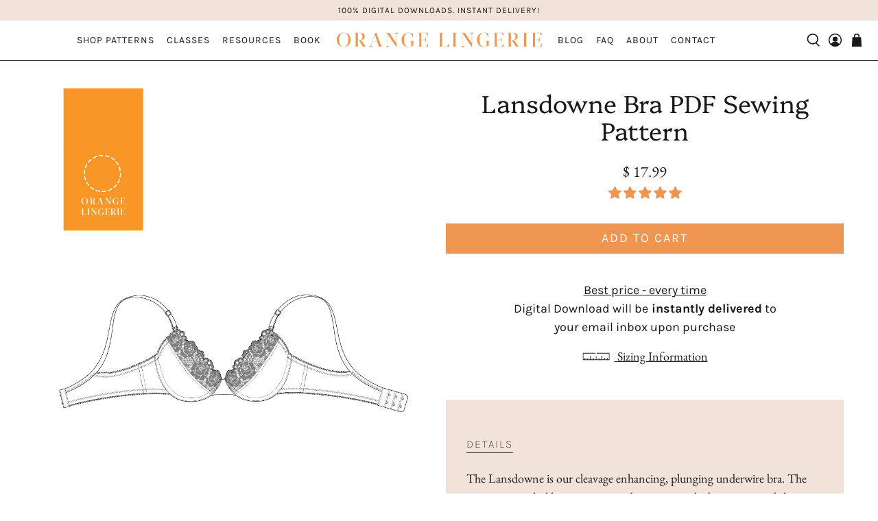

--- FILE ---
content_type: text/html; charset=utf-8
request_url: https://orange-lingerie.com/collections/frontpage/products/lansdowne-bra-pdf-sewing-pattern
body_size: 67417
content:


 <!doctype html>
<html lang="en">
<head> <meta charset="utf-8"> <meta http-equiv="cleartype" content="on"> <meta name="robots" content="index,follow"> <meta name="viewport" content="width=device-width,initial-scale=1"> <meta name="theme-color" content="#ffffff"> <link rel="canonical" href="https://orange-lingerie.com/products/lansdowne-bra-pdf-sewing-pattern" /><title>Lansdowne Bra Instant Download PDF Sewing Pattern - Orange Lingerie</title> <link rel="preconnect dns-prefetch" href="https://fonts.shopifycdn.com" /> <link rel="preconnect dns-prefetch" href="https://cdn.shopify.com" /> <link rel="preconnect dns-prefetch" href="https://v.shopify.com" /> <link rel="preconnect dns-prefetch" href="https://cdn.shopifycloud.com" /> <link rel="preconnect dns-prefetch" href="https://productreviews.shopifycdn.com" /> <link href="//orange-lingerie.com/cdn/shop/t/10/assets/fancybox.css?v=30466120580444283401572534276" rel="stylesheet" type="text/css" media="all" /> <link href="//orange-lingerie.com/cdn/shop/t/10/assets/vendor.css?v=48415324890992720691573195246" rel="stylesheet" type="text/css" media="all" /> <!-- Stylesheets for Flex "1.1.1" --> <link href="//orange-lingerie.com/cdn/shop/t/10/assets/styles.scss.css?v=36107384517318545671759259351" rel="stylesheet" type="text/css" media="all" /> <!-- THIS IS MY CUSTOM CSS -->
<link href="//orange-lingerie.com/cdn/shop/t/10/assets/custom.css?v=141980003089742231241683902948" rel="stylesheet" type="text/css" media="all" /> <link href="//orange-lingerie.com/cdn/shop/t/10/assets/custom.scss.css?v=87173554341774012411698689198" rel="stylesheet" type="text/css" media="all" /> <!-- END NEW CODE --> <script>
    

Shopify = window.Shopify || {};


Currency = window.Currency || {};
Currency.show_multiple_currencies = false;
Currency.shop_currency = "USD";
Currency.default_currency = "USD";
Currency.display_format = "money_with_currency_format";
Currency.money_format = "$ {{amount}} USD";
Currency.money_format_no_currency = "$ {{amount}}";
Currency.money_format_currency = "$ {{amount}} USD";



Window.theme = {};
Window.theme.allCountryOptionTags = "\u003coption value=\"---\" data-provinces=\"[]\"\u003e---\u003c\/option\u003e\n\u003coption value=\"Afghanistan\" data-provinces=\"[]\"\u003eAfghanistan\u003c\/option\u003e\n\u003coption value=\"Aland Islands\" data-provinces=\"[]\"\u003eÅland Islands\u003c\/option\u003e\n\u003coption value=\"Albania\" data-provinces=\"[]\"\u003eAlbania\u003c\/option\u003e\n\u003coption value=\"Algeria\" data-provinces=\"[]\"\u003eAlgeria\u003c\/option\u003e\n\u003coption value=\"Andorra\" data-provinces=\"[]\"\u003eAndorra\u003c\/option\u003e\n\u003coption value=\"Angola\" data-provinces=\"[]\"\u003eAngola\u003c\/option\u003e\n\u003coption value=\"Anguilla\" data-provinces=\"[]\"\u003eAnguilla\u003c\/option\u003e\n\u003coption value=\"Antigua And Barbuda\" data-provinces=\"[]\"\u003eAntigua \u0026 Barbuda\u003c\/option\u003e\n\u003coption value=\"Argentina\" data-provinces=\"[[\u0026quot;Buenos Aires\u0026quot;,\u0026quot;Buenos Aires Province\u0026quot;],[\u0026quot;Catamarca\u0026quot;,\u0026quot;Catamarca\u0026quot;],[\u0026quot;Chaco\u0026quot;,\u0026quot;Chaco\u0026quot;],[\u0026quot;Chubut\u0026quot;,\u0026quot;Chubut\u0026quot;],[\u0026quot;Ciudad Autónoma de Buenos Aires\u0026quot;,\u0026quot;Buenos Aires (Autonomous City)\u0026quot;],[\u0026quot;Corrientes\u0026quot;,\u0026quot;Corrientes\u0026quot;],[\u0026quot;Córdoba\u0026quot;,\u0026quot;Córdoba\u0026quot;],[\u0026quot;Entre Ríos\u0026quot;,\u0026quot;Entre Ríos\u0026quot;],[\u0026quot;Formosa\u0026quot;,\u0026quot;Formosa\u0026quot;],[\u0026quot;Jujuy\u0026quot;,\u0026quot;Jujuy\u0026quot;],[\u0026quot;La Pampa\u0026quot;,\u0026quot;La Pampa\u0026quot;],[\u0026quot;La Rioja\u0026quot;,\u0026quot;La Rioja\u0026quot;],[\u0026quot;Mendoza\u0026quot;,\u0026quot;Mendoza\u0026quot;],[\u0026quot;Misiones\u0026quot;,\u0026quot;Misiones\u0026quot;],[\u0026quot;Neuquén\u0026quot;,\u0026quot;Neuquén\u0026quot;],[\u0026quot;Río Negro\u0026quot;,\u0026quot;Río Negro\u0026quot;],[\u0026quot;Salta\u0026quot;,\u0026quot;Salta\u0026quot;],[\u0026quot;San Juan\u0026quot;,\u0026quot;San Juan\u0026quot;],[\u0026quot;San Luis\u0026quot;,\u0026quot;San Luis\u0026quot;],[\u0026quot;Santa Cruz\u0026quot;,\u0026quot;Santa Cruz\u0026quot;],[\u0026quot;Santa Fe\u0026quot;,\u0026quot;Santa Fe\u0026quot;],[\u0026quot;Santiago Del Estero\u0026quot;,\u0026quot;Santiago del Estero\u0026quot;],[\u0026quot;Tierra Del Fuego\u0026quot;,\u0026quot;Tierra del Fuego\u0026quot;],[\u0026quot;Tucumán\u0026quot;,\u0026quot;Tucumán\u0026quot;]]\"\u003eArgentina\u003c\/option\u003e\n\u003coption value=\"Armenia\" data-provinces=\"[]\"\u003eArmenia\u003c\/option\u003e\n\u003coption value=\"Aruba\" data-provinces=\"[]\"\u003eAruba\u003c\/option\u003e\n\u003coption value=\"Ascension Island\" data-provinces=\"[]\"\u003eAscension Island\u003c\/option\u003e\n\u003coption value=\"Australia\" data-provinces=\"[[\u0026quot;Australian Capital Territory\u0026quot;,\u0026quot;Australian Capital Territory\u0026quot;],[\u0026quot;New South Wales\u0026quot;,\u0026quot;New South Wales\u0026quot;],[\u0026quot;Northern Territory\u0026quot;,\u0026quot;Northern Territory\u0026quot;],[\u0026quot;Queensland\u0026quot;,\u0026quot;Queensland\u0026quot;],[\u0026quot;South Australia\u0026quot;,\u0026quot;South Australia\u0026quot;],[\u0026quot;Tasmania\u0026quot;,\u0026quot;Tasmania\u0026quot;],[\u0026quot;Victoria\u0026quot;,\u0026quot;Victoria\u0026quot;],[\u0026quot;Western Australia\u0026quot;,\u0026quot;Western Australia\u0026quot;]]\"\u003eAustralia\u003c\/option\u003e\n\u003coption value=\"Austria\" data-provinces=\"[]\"\u003eAustria\u003c\/option\u003e\n\u003coption value=\"Azerbaijan\" data-provinces=\"[]\"\u003eAzerbaijan\u003c\/option\u003e\n\u003coption value=\"Bahamas\" data-provinces=\"[]\"\u003eBahamas\u003c\/option\u003e\n\u003coption value=\"Bahrain\" data-provinces=\"[]\"\u003eBahrain\u003c\/option\u003e\n\u003coption value=\"Bangladesh\" data-provinces=\"[]\"\u003eBangladesh\u003c\/option\u003e\n\u003coption value=\"Barbados\" data-provinces=\"[]\"\u003eBarbados\u003c\/option\u003e\n\u003coption value=\"Belarus\" data-provinces=\"[]\"\u003eBelarus\u003c\/option\u003e\n\u003coption value=\"Belgium\" data-provinces=\"[]\"\u003eBelgium\u003c\/option\u003e\n\u003coption value=\"Belize\" data-provinces=\"[]\"\u003eBelize\u003c\/option\u003e\n\u003coption value=\"Benin\" data-provinces=\"[]\"\u003eBenin\u003c\/option\u003e\n\u003coption value=\"Bermuda\" data-provinces=\"[]\"\u003eBermuda\u003c\/option\u003e\n\u003coption value=\"Bhutan\" data-provinces=\"[]\"\u003eBhutan\u003c\/option\u003e\n\u003coption value=\"Bolivia\" data-provinces=\"[]\"\u003eBolivia\u003c\/option\u003e\n\u003coption value=\"Bosnia And Herzegovina\" data-provinces=\"[]\"\u003eBosnia \u0026 Herzegovina\u003c\/option\u003e\n\u003coption value=\"Botswana\" data-provinces=\"[]\"\u003eBotswana\u003c\/option\u003e\n\u003coption value=\"Brazil\" data-provinces=\"[[\u0026quot;Acre\u0026quot;,\u0026quot;Acre\u0026quot;],[\u0026quot;Alagoas\u0026quot;,\u0026quot;Alagoas\u0026quot;],[\u0026quot;Amapá\u0026quot;,\u0026quot;Amapá\u0026quot;],[\u0026quot;Amazonas\u0026quot;,\u0026quot;Amazonas\u0026quot;],[\u0026quot;Bahia\u0026quot;,\u0026quot;Bahia\u0026quot;],[\u0026quot;Ceará\u0026quot;,\u0026quot;Ceará\u0026quot;],[\u0026quot;Distrito Federal\u0026quot;,\u0026quot;Federal District\u0026quot;],[\u0026quot;Espírito Santo\u0026quot;,\u0026quot;Espírito Santo\u0026quot;],[\u0026quot;Goiás\u0026quot;,\u0026quot;Goiás\u0026quot;],[\u0026quot;Maranhão\u0026quot;,\u0026quot;Maranhão\u0026quot;],[\u0026quot;Mato Grosso\u0026quot;,\u0026quot;Mato Grosso\u0026quot;],[\u0026quot;Mato Grosso do Sul\u0026quot;,\u0026quot;Mato Grosso do Sul\u0026quot;],[\u0026quot;Minas Gerais\u0026quot;,\u0026quot;Minas Gerais\u0026quot;],[\u0026quot;Paraná\u0026quot;,\u0026quot;Paraná\u0026quot;],[\u0026quot;Paraíba\u0026quot;,\u0026quot;Paraíba\u0026quot;],[\u0026quot;Pará\u0026quot;,\u0026quot;Pará\u0026quot;],[\u0026quot;Pernambuco\u0026quot;,\u0026quot;Pernambuco\u0026quot;],[\u0026quot;Piauí\u0026quot;,\u0026quot;Piauí\u0026quot;],[\u0026quot;Rio Grande do Norte\u0026quot;,\u0026quot;Rio Grande do Norte\u0026quot;],[\u0026quot;Rio Grande do Sul\u0026quot;,\u0026quot;Rio Grande do Sul\u0026quot;],[\u0026quot;Rio de Janeiro\u0026quot;,\u0026quot;Rio de Janeiro\u0026quot;],[\u0026quot;Rondônia\u0026quot;,\u0026quot;Rondônia\u0026quot;],[\u0026quot;Roraima\u0026quot;,\u0026quot;Roraima\u0026quot;],[\u0026quot;Santa Catarina\u0026quot;,\u0026quot;Santa Catarina\u0026quot;],[\u0026quot;Sergipe\u0026quot;,\u0026quot;Sergipe\u0026quot;],[\u0026quot;São Paulo\u0026quot;,\u0026quot;São Paulo\u0026quot;],[\u0026quot;Tocantins\u0026quot;,\u0026quot;Tocantins\u0026quot;]]\"\u003eBrazil\u003c\/option\u003e\n\u003coption value=\"British Indian Ocean Territory\" data-provinces=\"[]\"\u003eBritish Indian Ocean Territory\u003c\/option\u003e\n\u003coption value=\"Virgin Islands, British\" data-provinces=\"[]\"\u003eBritish Virgin Islands\u003c\/option\u003e\n\u003coption value=\"Brunei\" data-provinces=\"[]\"\u003eBrunei\u003c\/option\u003e\n\u003coption value=\"Bulgaria\" data-provinces=\"[]\"\u003eBulgaria\u003c\/option\u003e\n\u003coption value=\"Burkina Faso\" data-provinces=\"[]\"\u003eBurkina Faso\u003c\/option\u003e\n\u003coption value=\"Burundi\" data-provinces=\"[]\"\u003eBurundi\u003c\/option\u003e\n\u003coption value=\"Cambodia\" data-provinces=\"[]\"\u003eCambodia\u003c\/option\u003e\n\u003coption value=\"Republic of Cameroon\" data-provinces=\"[]\"\u003eCameroon\u003c\/option\u003e\n\u003coption value=\"Canada\" data-provinces=\"[[\u0026quot;Alberta\u0026quot;,\u0026quot;Alberta\u0026quot;],[\u0026quot;British Columbia\u0026quot;,\u0026quot;British Columbia\u0026quot;],[\u0026quot;Manitoba\u0026quot;,\u0026quot;Manitoba\u0026quot;],[\u0026quot;New Brunswick\u0026quot;,\u0026quot;New Brunswick\u0026quot;],[\u0026quot;Newfoundland and Labrador\u0026quot;,\u0026quot;Newfoundland and Labrador\u0026quot;],[\u0026quot;Northwest Territories\u0026quot;,\u0026quot;Northwest Territories\u0026quot;],[\u0026quot;Nova Scotia\u0026quot;,\u0026quot;Nova Scotia\u0026quot;],[\u0026quot;Nunavut\u0026quot;,\u0026quot;Nunavut\u0026quot;],[\u0026quot;Ontario\u0026quot;,\u0026quot;Ontario\u0026quot;],[\u0026quot;Prince Edward Island\u0026quot;,\u0026quot;Prince Edward Island\u0026quot;],[\u0026quot;Quebec\u0026quot;,\u0026quot;Quebec\u0026quot;],[\u0026quot;Saskatchewan\u0026quot;,\u0026quot;Saskatchewan\u0026quot;],[\u0026quot;Yukon\u0026quot;,\u0026quot;Yukon\u0026quot;]]\"\u003eCanada\u003c\/option\u003e\n\u003coption value=\"Cape Verde\" data-provinces=\"[]\"\u003eCape Verde\u003c\/option\u003e\n\u003coption value=\"Caribbean Netherlands\" data-provinces=\"[]\"\u003eCaribbean Netherlands\u003c\/option\u003e\n\u003coption value=\"Cayman Islands\" data-provinces=\"[]\"\u003eCayman Islands\u003c\/option\u003e\n\u003coption value=\"Central African Republic\" data-provinces=\"[]\"\u003eCentral African Republic\u003c\/option\u003e\n\u003coption value=\"Chad\" data-provinces=\"[]\"\u003eChad\u003c\/option\u003e\n\u003coption value=\"Chile\" data-provinces=\"[[\u0026quot;Antofagasta\u0026quot;,\u0026quot;Antofagasta\u0026quot;],[\u0026quot;Araucanía\u0026quot;,\u0026quot;Araucanía\u0026quot;],[\u0026quot;Arica and Parinacota\u0026quot;,\u0026quot;Arica y Parinacota\u0026quot;],[\u0026quot;Atacama\u0026quot;,\u0026quot;Atacama\u0026quot;],[\u0026quot;Aysén\u0026quot;,\u0026quot;Aysén\u0026quot;],[\u0026quot;Biobío\u0026quot;,\u0026quot;Bío Bío\u0026quot;],[\u0026quot;Coquimbo\u0026quot;,\u0026quot;Coquimbo\u0026quot;],[\u0026quot;Los Lagos\u0026quot;,\u0026quot;Los Lagos\u0026quot;],[\u0026quot;Los Ríos\u0026quot;,\u0026quot;Los Ríos\u0026quot;],[\u0026quot;Magallanes\u0026quot;,\u0026quot;Magallanes Region\u0026quot;],[\u0026quot;Maule\u0026quot;,\u0026quot;Maule\u0026quot;],[\u0026quot;O\u0026#39;Higgins\u0026quot;,\u0026quot;Libertador General Bernardo O’Higgins\u0026quot;],[\u0026quot;Santiago\u0026quot;,\u0026quot;Santiago Metropolitan\u0026quot;],[\u0026quot;Tarapacá\u0026quot;,\u0026quot;Tarapacá\u0026quot;],[\u0026quot;Valparaíso\u0026quot;,\u0026quot;Valparaíso\u0026quot;],[\u0026quot;Ñuble\u0026quot;,\u0026quot;Ñuble\u0026quot;]]\"\u003eChile\u003c\/option\u003e\n\u003coption value=\"China\" data-provinces=\"[[\u0026quot;Anhui\u0026quot;,\u0026quot;Anhui\u0026quot;],[\u0026quot;Beijing\u0026quot;,\u0026quot;Beijing\u0026quot;],[\u0026quot;Chongqing\u0026quot;,\u0026quot;Chongqing\u0026quot;],[\u0026quot;Fujian\u0026quot;,\u0026quot;Fujian\u0026quot;],[\u0026quot;Gansu\u0026quot;,\u0026quot;Gansu\u0026quot;],[\u0026quot;Guangdong\u0026quot;,\u0026quot;Guangdong\u0026quot;],[\u0026quot;Guangxi\u0026quot;,\u0026quot;Guangxi\u0026quot;],[\u0026quot;Guizhou\u0026quot;,\u0026quot;Guizhou\u0026quot;],[\u0026quot;Hainan\u0026quot;,\u0026quot;Hainan\u0026quot;],[\u0026quot;Hebei\u0026quot;,\u0026quot;Hebei\u0026quot;],[\u0026quot;Heilongjiang\u0026quot;,\u0026quot;Heilongjiang\u0026quot;],[\u0026quot;Henan\u0026quot;,\u0026quot;Henan\u0026quot;],[\u0026quot;Hubei\u0026quot;,\u0026quot;Hubei\u0026quot;],[\u0026quot;Hunan\u0026quot;,\u0026quot;Hunan\u0026quot;],[\u0026quot;Inner Mongolia\u0026quot;,\u0026quot;Inner Mongolia\u0026quot;],[\u0026quot;Jiangsu\u0026quot;,\u0026quot;Jiangsu\u0026quot;],[\u0026quot;Jiangxi\u0026quot;,\u0026quot;Jiangxi\u0026quot;],[\u0026quot;Jilin\u0026quot;,\u0026quot;Jilin\u0026quot;],[\u0026quot;Liaoning\u0026quot;,\u0026quot;Liaoning\u0026quot;],[\u0026quot;Ningxia\u0026quot;,\u0026quot;Ningxia\u0026quot;],[\u0026quot;Qinghai\u0026quot;,\u0026quot;Qinghai\u0026quot;],[\u0026quot;Shaanxi\u0026quot;,\u0026quot;Shaanxi\u0026quot;],[\u0026quot;Shandong\u0026quot;,\u0026quot;Shandong\u0026quot;],[\u0026quot;Shanghai\u0026quot;,\u0026quot;Shanghai\u0026quot;],[\u0026quot;Shanxi\u0026quot;,\u0026quot;Shanxi\u0026quot;],[\u0026quot;Sichuan\u0026quot;,\u0026quot;Sichuan\u0026quot;],[\u0026quot;Tianjin\u0026quot;,\u0026quot;Tianjin\u0026quot;],[\u0026quot;Xinjiang\u0026quot;,\u0026quot;Xinjiang\u0026quot;],[\u0026quot;Xizang\u0026quot;,\u0026quot;Tibet\u0026quot;],[\u0026quot;Yunnan\u0026quot;,\u0026quot;Yunnan\u0026quot;],[\u0026quot;Zhejiang\u0026quot;,\u0026quot;Zhejiang\u0026quot;]]\"\u003eChina\u003c\/option\u003e\n\u003coption value=\"Christmas Island\" data-provinces=\"[]\"\u003eChristmas Island\u003c\/option\u003e\n\u003coption value=\"Cocos (Keeling) Islands\" data-provinces=\"[]\"\u003eCocos (Keeling) Islands\u003c\/option\u003e\n\u003coption value=\"Colombia\" data-provinces=\"[[\u0026quot;Amazonas\u0026quot;,\u0026quot;Amazonas\u0026quot;],[\u0026quot;Antioquia\u0026quot;,\u0026quot;Antioquia\u0026quot;],[\u0026quot;Arauca\u0026quot;,\u0026quot;Arauca\u0026quot;],[\u0026quot;Atlántico\u0026quot;,\u0026quot;Atlántico\u0026quot;],[\u0026quot;Bogotá, D.C.\u0026quot;,\u0026quot;Capital District\u0026quot;],[\u0026quot;Bolívar\u0026quot;,\u0026quot;Bolívar\u0026quot;],[\u0026quot;Boyacá\u0026quot;,\u0026quot;Boyacá\u0026quot;],[\u0026quot;Caldas\u0026quot;,\u0026quot;Caldas\u0026quot;],[\u0026quot;Caquetá\u0026quot;,\u0026quot;Caquetá\u0026quot;],[\u0026quot;Casanare\u0026quot;,\u0026quot;Casanare\u0026quot;],[\u0026quot;Cauca\u0026quot;,\u0026quot;Cauca\u0026quot;],[\u0026quot;Cesar\u0026quot;,\u0026quot;Cesar\u0026quot;],[\u0026quot;Chocó\u0026quot;,\u0026quot;Chocó\u0026quot;],[\u0026quot;Cundinamarca\u0026quot;,\u0026quot;Cundinamarca\u0026quot;],[\u0026quot;Córdoba\u0026quot;,\u0026quot;Córdoba\u0026quot;],[\u0026quot;Guainía\u0026quot;,\u0026quot;Guainía\u0026quot;],[\u0026quot;Guaviare\u0026quot;,\u0026quot;Guaviare\u0026quot;],[\u0026quot;Huila\u0026quot;,\u0026quot;Huila\u0026quot;],[\u0026quot;La Guajira\u0026quot;,\u0026quot;La Guajira\u0026quot;],[\u0026quot;Magdalena\u0026quot;,\u0026quot;Magdalena\u0026quot;],[\u0026quot;Meta\u0026quot;,\u0026quot;Meta\u0026quot;],[\u0026quot;Nariño\u0026quot;,\u0026quot;Nariño\u0026quot;],[\u0026quot;Norte de Santander\u0026quot;,\u0026quot;Norte de Santander\u0026quot;],[\u0026quot;Putumayo\u0026quot;,\u0026quot;Putumayo\u0026quot;],[\u0026quot;Quindío\u0026quot;,\u0026quot;Quindío\u0026quot;],[\u0026quot;Risaralda\u0026quot;,\u0026quot;Risaralda\u0026quot;],[\u0026quot;San Andrés, Providencia y Santa Catalina\u0026quot;,\u0026quot;San Andrés \\u0026 Providencia\u0026quot;],[\u0026quot;Santander\u0026quot;,\u0026quot;Santander\u0026quot;],[\u0026quot;Sucre\u0026quot;,\u0026quot;Sucre\u0026quot;],[\u0026quot;Tolima\u0026quot;,\u0026quot;Tolima\u0026quot;],[\u0026quot;Valle del Cauca\u0026quot;,\u0026quot;Valle del Cauca\u0026quot;],[\u0026quot;Vaupés\u0026quot;,\u0026quot;Vaupés\u0026quot;],[\u0026quot;Vichada\u0026quot;,\u0026quot;Vichada\u0026quot;]]\"\u003eColombia\u003c\/option\u003e\n\u003coption value=\"Comoros\" data-provinces=\"[]\"\u003eComoros\u003c\/option\u003e\n\u003coption value=\"Congo\" data-provinces=\"[]\"\u003eCongo - Brazzaville\u003c\/option\u003e\n\u003coption value=\"Congo, The Democratic Republic Of The\" data-provinces=\"[]\"\u003eCongo - Kinshasa\u003c\/option\u003e\n\u003coption value=\"Cook Islands\" data-provinces=\"[]\"\u003eCook Islands\u003c\/option\u003e\n\u003coption value=\"Costa Rica\" data-provinces=\"[[\u0026quot;Alajuela\u0026quot;,\u0026quot;Alajuela\u0026quot;],[\u0026quot;Cartago\u0026quot;,\u0026quot;Cartago\u0026quot;],[\u0026quot;Guanacaste\u0026quot;,\u0026quot;Guanacaste\u0026quot;],[\u0026quot;Heredia\u0026quot;,\u0026quot;Heredia\u0026quot;],[\u0026quot;Limón\u0026quot;,\u0026quot;Limón\u0026quot;],[\u0026quot;Puntarenas\u0026quot;,\u0026quot;Puntarenas\u0026quot;],[\u0026quot;San José\u0026quot;,\u0026quot;San José\u0026quot;]]\"\u003eCosta Rica\u003c\/option\u003e\n\u003coption value=\"Croatia\" data-provinces=\"[]\"\u003eCroatia\u003c\/option\u003e\n\u003coption value=\"Curaçao\" data-provinces=\"[]\"\u003eCuraçao\u003c\/option\u003e\n\u003coption value=\"Cyprus\" data-provinces=\"[]\"\u003eCyprus\u003c\/option\u003e\n\u003coption value=\"Czech Republic\" data-provinces=\"[]\"\u003eCzechia\u003c\/option\u003e\n\u003coption value=\"Côte d'Ivoire\" data-provinces=\"[]\"\u003eCôte d’Ivoire\u003c\/option\u003e\n\u003coption value=\"Denmark\" data-provinces=\"[]\"\u003eDenmark\u003c\/option\u003e\n\u003coption value=\"Djibouti\" data-provinces=\"[]\"\u003eDjibouti\u003c\/option\u003e\n\u003coption value=\"Dominica\" data-provinces=\"[]\"\u003eDominica\u003c\/option\u003e\n\u003coption value=\"Dominican Republic\" data-provinces=\"[]\"\u003eDominican Republic\u003c\/option\u003e\n\u003coption value=\"Ecuador\" data-provinces=\"[]\"\u003eEcuador\u003c\/option\u003e\n\u003coption value=\"Egypt\" data-provinces=\"[[\u0026quot;6th of October\u0026quot;,\u0026quot;6th of October\u0026quot;],[\u0026quot;Al Sharqia\u0026quot;,\u0026quot;Al Sharqia\u0026quot;],[\u0026quot;Alexandria\u0026quot;,\u0026quot;Alexandria\u0026quot;],[\u0026quot;Aswan\u0026quot;,\u0026quot;Aswan\u0026quot;],[\u0026quot;Asyut\u0026quot;,\u0026quot;Asyut\u0026quot;],[\u0026quot;Beheira\u0026quot;,\u0026quot;Beheira\u0026quot;],[\u0026quot;Beni Suef\u0026quot;,\u0026quot;Beni Suef\u0026quot;],[\u0026quot;Cairo\u0026quot;,\u0026quot;Cairo\u0026quot;],[\u0026quot;Dakahlia\u0026quot;,\u0026quot;Dakahlia\u0026quot;],[\u0026quot;Damietta\u0026quot;,\u0026quot;Damietta\u0026quot;],[\u0026quot;Faiyum\u0026quot;,\u0026quot;Faiyum\u0026quot;],[\u0026quot;Gharbia\u0026quot;,\u0026quot;Gharbia\u0026quot;],[\u0026quot;Giza\u0026quot;,\u0026quot;Giza\u0026quot;],[\u0026quot;Helwan\u0026quot;,\u0026quot;Helwan\u0026quot;],[\u0026quot;Ismailia\u0026quot;,\u0026quot;Ismailia\u0026quot;],[\u0026quot;Kafr el-Sheikh\u0026quot;,\u0026quot;Kafr el-Sheikh\u0026quot;],[\u0026quot;Luxor\u0026quot;,\u0026quot;Luxor\u0026quot;],[\u0026quot;Matrouh\u0026quot;,\u0026quot;Matrouh\u0026quot;],[\u0026quot;Minya\u0026quot;,\u0026quot;Minya\u0026quot;],[\u0026quot;Monufia\u0026quot;,\u0026quot;Monufia\u0026quot;],[\u0026quot;New Valley\u0026quot;,\u0026quot;New Valley\u0026quot;],[\u0026quot;North Sinai\u0026quot;,\u0026quot;North Sinai\u0026quot;],[\u0026quot;Port Said\u0026quot;,\u0026quot;Port Said\u0026quot;],[\u0026quot;Qalyubia\u0026quot;,\u0026quot;Qalyubia\u0026quot;],[\u0026quot;Qena\u0026quot;,\u0026quot;Qena\u0026quot;],[\u0026quot;Red Sea\u0026quot;,\u0026quot;Red Sea\u0026quot;],[\u0026quot;Sohag\u0026quot;,\u0026quot;Sohag\u0026quot;],[\u0026quot;South Sinai\u0026quot;,\u0026quot;South Sinai\u0026quot;],[\u0026quot;Suez\u0026quot;,\u0026quot;Suez\u0026quot;]]\"\u003eEgypt\u003c\/option\u003e\n\u003coption value=\"El Salvador\" data-provinces=\"[[\u0026quot;Ahuachapán\u0026quot;,\u0026quot;Ahuachapán\u0026quot;],[\u0026quot;Cabañas\u0026quot;,\u0026quot;Cabañas\u0026quot;],[\u0026quot;Chalatenango\u0026quot;,\u0026quot;Chalatenango\u0026quot;],[\u0026quot;Cuscatlán\u0026quot;,\u0026quot;Cuscatlán\u0026quot;],[\u0026quot;La Libertad\u0026quot;,\u0026quot;La Libertad\u0026quot;],[\u0026quot;La Paz\u0026quot;,\u0026quot;La Paz\u0026quot;],[\u0026quot;La Unión\u0026quot;,\u0026quot;La Unión\u0026quot;],[\u0026quot;Morazán\u0026quot;,\u0026quot;Morazán\u0026quot;],[\u0026quot;San Miguel\u0026quot;,\u0026quot;San Miguel\u0026quot;],[\u0026quot;San Salvador\u0026quot;,\u0026quot;San Salvador\u0026quot;],[\u0026quot;San Vicente\u0026quot;,\u0026quot;San Vicente\u0026quot;],[\u0026quot;Santa Ana\u0026quot;,\u0026quot;Santa Ana\u0026quot;],[\u0026quot;Sonsonate\u0026quot;,\u0026quot;Sonsonate\u0026quot;],[\u0026quot;Usulután\u0026quot;,\u0026quot;Usulután\u0026quot;]]\"\u003eEl Salvador\u003c\/option\u003e\n\u003coption value=\"Equatorial Guinea\" data-provinces=\"[]\"\u003eEquatorial Guinea\u003c\/option\u003e\n\u003coption value=\"Eritrea\" data-provinces=\"[]\"\u003eEritrea\u003c\/option\u003e\n\u003coption value=\"Estonia\" data-provinces=\"[]\"\u003eEstonia\u003c\/option\u003e\n\u003coption value=\"Eswatini\" data-provinces=\"[]\"\u003eEswatini\u003c\/option\u003e\n\u003coption value=\"Ethiopia\" data-provinces=\"[]\"\u003eEthiopia\u003c\/option\u003e\n\u003coption value=\"Falkland Islands (Malvinas)\" data-provinces=\"[]\"\u003eFalkland Islands\u003c\/option\u003e\n\u003coption value=\"Faroe Islands\" data-provinces=\"[]\"\u003eFaroe Islands\u003c\/option\u003e\n\u003coption value=\"Fiji\" data-provinces=\"[]\"\u003eFiji\u003c\/option\u003e\n\u003coption value=\"Finland\" data-provinces=\"[]\"\u003eFinland\u003c\/option\u003e\n\u003coption value=\"France\" data-provinces=\"[]\"\u003eFrance\u003c\/option\u003e\n\u003coption value=\"French Guiana\" data-provinces=\"[]\"\u003eFrench Guiana\u003c\/option\u003e\n\u003coption value=\"French Polynesia\" data-provinces=\"[]\"\u003eFrench Polynesia\u003c\/option\u003e\n\u003coption value=\"French Southern Territories\" data-provinces=\"[]\"\u003eFrench Southern Territories\u003c\/option\u003e\n\u003coption value=\"Gabon\" data-provinces=\"[]\"\u003eGabon\u003c\/option\u003e\n\u003coption value=\"Gambia\" data-provinces=\"[]\"\u003eGambia\u003c\/option\u003e\n\u003coption value=\"Georgia\" data-provinces=\"[]\"\u003eGeorgia\u003c\/option\u003e\n\u003coption value=\"Germany\" data-provinces=\"[]\"\u003eGermany\u003c\/option\u003e\n\u003coption value=\"Ghana\" data-provinces=\"[]\"\u003eGhana\u003c\/option\u003e\n\u003coption value=\"Gibraltar\" data-provinces=\"[]\"\u003eGibraltar\u003c\/option\u003e\n\u003coption value=\"Greece\" data-provinces=\"[]\"\u003eGreece\u003c\/option\u003e\n\u003coption value=\"Greenland\" data-provinces=\"[]\"\u003eGreenland\u003c\/option\u003e\n\u003coption value=\"Grenada\" data-provinces=\"[]\"\u003eGrenada\u003c\/option\u003e\n\u003coption value=\"Guadeloupe\" data-provinces=\"[]\"\u003eGuadeloupe\u003c\/option\u003e\n\u003coption value=\"Guatemala\" data-provinces=\"[[\u0026quot;Alta Verapaz\u0026quot;,\u0026quot;Alta Verapaz\u0026quot;],[\u0026quot;Baja Verapaz\u0026quot;,\u0026quot;Baja Verapaz\u0026quot;],[\u0026quot;Chimaltenango\u0026quot;,\u0026quot;Chimaltenango\u0026quot;],[\u0026quot;Chiquimula\u0026quot;,\u0026quot;Chiquimula\u0026quot;],[\u0026quot;El Progreso\u0026quot;,\u0026quot;El Progreso\u0026quot;],[\u0026quot;Escuintla\u0026quot;,\u0026quot;Escuintla\u0026quot;],[\u0026quot;Guatemala\u0026quot;,\u0026quot;Guatemala\u0026quot;],[\u0026quot;Huehuetenango\u0026quot;,\u0026quot;Huehuetenango\u0026quot;],[\u0026quot;Izabal\u0026quot;,\u0026quot;Izabal\u0026quot;],[\u0026quot;Jalapa\u0026quot;,\u0026quot;Jalapa\u0026quot;],[\u0026quot;Jutiapa\u0026quot;,\u0026quot;Jutiapa\u0026quot;],[\u0026quot;Petén\u0026quot;,\u0026quot;Petén\u0026quot;],[\u0026quot;Quetzaltenango\u0026quot;,\u0026quot;Quetzaltenango\u0026quot;],[\u0026quot;Quiché\u0026quot;,\u0026quot;Quiché\u0026quot;],[\u0026quot;Retalhuleu\u0026quot;,\u0026quot;Retalhuleu\u0026quot;],[\u0026quot;Sacatepéquez\u0026quot;,\u0026quot;Sacatepéquez\u0026quot;],[\u0026quot;San Marcos\u0026quot;,\u0026quot;San Marcos\u0026quot;],[\u0026quot;Santa Rosa\u0026quot;,\u0026quot;Santa Rosa\u0026quot;],[\u0026quot;Sololá\u0026quot;,\u0026quot;Sololá\u0026quot;],[\u0026quot;Suchitepéquez\u0026quot;,\u0026quot;Suchitepéquez\u0026quot;],[\u0026quot;Totonicapán\u0026quot;,\u0026quot;Totonicapán\u0026quot;],[\u0026quot;Zacapa\u0026quot;,\u0026quot;Zacapa\u0026quot;]]\"\u003eGuatemala\u003c\/option\u003e\n\u003coption value=\"Guernsey\" data-provinces=\"[]\"\u003eGuernsey\u003c\/option\u003e\n\u003coption value=\"Guinea\" data-provinces=\"[]\"\u003eGuinea\u003c\/option\u003e\n\u003coption value=\"Guinea Bissau\" data-provinces=\"[]\"\u003eGuinea-Bissau\u003c\/option\u003e\n\u003coption value=\"Guyana\" data-provinces=\"[]\"\u003eGuyana\u003c\/option\u003e\n\u003coption value=\"Haiti\" data-provinces=\"[]\"\u003eHaiti\u003c\/option\u003e\n\u003coption value=\"Honduras\" data-provinces=\"[]\"\u003eHonduras\u003c\/option\u003e\n\u003coption value=\"Hong Kong\" data-provinces=\"[[\u0026quot;Hong Kong Island\u0026quot;,\u0026quot;Hong Kong Island\u0026quot;],[\u0026quot;Kowloon\u0026quot;,\u0026quot;Kowloon\u0026quot;],[\u0026quot;New Territories\u0026quot;,\u0026quot;New Territories\u0026quot;]]\"\u003eHong Kong SAR\u003c\/option\u003e\n\u003coption value=\"Hungary\" data-provinces=\"[]\"\u003eHungary\u003c\/option\u003e\n\u003coption value=\"Iceland\" data-provinces=\"[]\"\u003eIceland\u003c\/option\u003e\n\u003coption value=\"India\" data-provinces=\"[[\u0026quot;Andaman and Nicobar Islands\u0026quot;,\u0026quot;Andaman and Nicobar Islands\u0026quot;],[\u0026quot;Andhra Pradesh\u0026quot;,\u0026quot;Andhra Pradesh\u0026quot;],[\u0026quot;Arunachal Pradesh\u0026quot;,\u0026quot;Arunachal Pradesh\u0026quot;],[\u0026quot;Assam\u0026quot;,\u0026quot;Assam\u0026quot;],[\u0026quot;Bihar\u0026quot;,\u0026quot;Bihar\u0026quot;],[\u0026quot;Chandigarh\u0026quot;,\u0026quot;Chandigarh\u0026quot;],[\u0026quot;Chhattisgarh\u0026quot;,\u0026quot;Chhattisgarh\u0026quot;],[\u0026quot;Dadra and Nagar Haveli\u0026quot;,\u0026quot;Dadra and Nagar Haveli\u0026quot;],[\u0026quot;Daman and Diu\u0026quot;,\u0026quot;Daman and Diu\u0026quot;],[\u0026quot;Delhi\u0026quot;,\u0026quot;Delhi\u0026quot;],[\u0026quot;Goa\u0026quot;,\u0026quot;Goa\u0026quot;],[\u0026quot;Gujarat\u0026quot;,\u0026quot;Gujarat\u0026quot;],[\u0026quot;Haryana\u0026quot;,\u0026quot;Haryana\u0026quot;],[\u0026quot;Himachal Pradesh\u0026quot;,\u0026quot;Himachal Pradesh\u0026quot;],[\u0026quot;Jammu and Kashmir\u0026quot;,\u0026quot;Jammu and Kashmir\u0026quot;],[\u0026quot;Jharkhand\u0026quot;,\u0026quot;Jharkhand\u0026quot;],[\u0026quot;Karnataka\u0026quot;,\u0026quot;Karnataka\u0026quot;],[\u0026quot;Kerala\u0026quot;,\u0026quot;Kerala\u0026quot;],[\u0026quot;Ladakh\u0026quot;,\u0026quot;Ladakh\u0026quot;],[\u0026quot;Lakshadweep\u0026quot;,\u0026quot;Lakshadweep\u0026quot;],[\u0026quot;Madhya Pradesh\u0026quot;,\u0026quot;Madhya Pradesh\u0026quot;],[\u0026quot;Maharashtra\u0026quot;,\u0026quot;Maharashtra\u0026quot;],[\u0026quot;Manipur\u0026quot;,\u0026quot;Manipur\u0026quot;],[\u0026quot;Meghalaya\u0026quot;,\u0026quot;Meghalaya\u0026quot;],[\u0026quot;Mizoram\u0026quot;,\u0026quot;Mizoram\u0026quot;],[\u0026quot;Nagaland\u0026quot;,\u0026quot;Nagaland\u0026quot;],[\u0026quot;Odisha\u0026quot;,\u0026quot;Odisha\u0026quot;],[\u0026quot;Puducherry\u0026quot;,\u0026quot;Puducherry\u0026quot;],[\u0026quot;Punjab\u0026quot;,\u0026quot;Punjab\u0026quot;],[\u0026quot;Rajasthan\u0026quot;,\u0026quot;Rajasthan\u0026quot;],[\u0026quot;Sikkim\u0026quot;,\u0026quot;Sikkim\u0026quot;],[\u0026quot;Tamil Nadu\u0026quot;,\u0026quot;Tamil Nadu\u0026quot;],[\u0026quot;Telangana\u0026quot;,\u0026quot;Telangana\u0026quot;],[\u0026quot;Tripura\u0026quot;,\u0026quot;Tripura\u0026quot;],[\u0026quot;Uttar Pradesh\u0026quot;,\u0026quot;Uttar Pradesh\u0026quot;],[\u0026quot;Uttarakhand\u0026quot;,\u0026quot;Uttarakhand\u0026quot;],[\u0026quot;West Bengal\u0026quot;,\u0026quot;West Bengal\u0026quot;]]\"\u003eIndia\u003c\/option\u003e\n\u003coption value=\"Indonesia\" data-provinces=\"[[\u0026quot;Aceh\u0026quot;,\u0026quot;Aceh\u0026quot;],[\u0026quot;Bali\u0026quot;,\u0026quot;Bali\u0026quot;],[\u0026quot;Bangka Belitung\u0026quot;,\u0026quot;Bangka–Belitung Islands\u0026quot;],[\u0026quot;Banten\u0026quot;,\u0026quot;Banten\u0026quot;],[\u0026quot;Bengkulu\u0026quot;,\u0026quot;Bengkulu\u0026quot;],[\u0026quot;Gorontalo\u0026quot;,\u0026quot;Gorontalo\u0026quot;],[\u0026quot;Jakarta\u0026quot;,\u0026quot;Jakarta\u0026quot;],[\u0026quot;Jambi\u0026quot;,\u0026quot;Jambi\u0026quot;],[\u0026quot;Jawa Barat\u0026quot;,\u0026quot;West Java\u0026quot;],[\u0026quot;Jawa Tengah\u0026quot;,\u0026quot;Central Java\u0026quot;],[\u0026quot;Jawa Timur\u0026quot;,\u0026quot;East Java\u0026quot;],[\u0026quot;Kalimantan Barat\u0026quot;,\u0026quot;West Kalimantan\u0026quot;],[\u0026quot;Kalimantan Selatan\u0026quot;,\u0026quot;South Kalimantan\u0026quot;],[\u0026quot;Kalimantan Tengah\u0026quot;,\u0026quot;Central Kalimantan\u0026quot;],[\u0026quot;Kalimantan Timur\u0026quot;,\u0026quot;East Kalimantan\u0026quot;],[\u0026quot;Kalimantan Utara\u0026quot;,\u0026quot;North Kalimantan\u0026quot;],[\u0026quot;Kepulauan Riau\u0026quot;,\u0026quot;Riau Islands\u0026quot;],[\u0026quot;Lampung\u0026quot;,\u0026quot;Lampung\u0026quot;],[\u0026quot;Maluku\u0026quot;,\u0026quot;Maluku\u0026quot;],[\u0026quot;Maluku Utara\u0026quot;,\u0026quot;North Maluku\u0026quot;],[\u0026quot;North Sumatra\u0026quot;,\u0026quot;North Sumatra\u0026quot;],[\u0026quot;Nusa Tenggara Barat\u0026quot;,\u0026quot;West Nusa Tenggara\u0026quot;],[\u0026quot;Nusa Tenggara Timur\u0026quot;,\u0026quot;East Nusa Tenggara\u0026quot;],[\u0026quot;Papua\u0026quot;,\u0026quot;Papua\u0026quot;],[\u0026quot;Papua Barat\u0026quot;,\u0026quot;West Papua\u0026quot;],[\u0026quot;Riau\u0026quot;,\u0026quot;Riau\u0026quot;],[\u0026quot;South Sumatra\u0026quot;,\u0026quot;South Sumatra\u0026quot;],[\u0026quot;Sulawesi Barat\u0026quot;,\u0026quot;West Sulawesi\u0026quot;],[\u0026quot;Sulawesi Selatan\u0026quot;,\u0026quot;South Sulawesi\u0026quot;],[\u0026quot;Sulawesi Tengah\u0026quot;,\u0026quot;Central Sulawesi\u0026quot;],[\u0026quot;Sulawesi Tenggara\u0026quot;,\u0026quot;Southeast Sulawesi\u0026quot;],[\u0026quot;Sulawesi Utara\u0026quot;,\u0026quot;North Sulawesi\u0026quot;],[\u0026quot;West Sumatra\u0026quot;,\u0026quot;West Sumatra\u0026quot;],[\u0026quot;Yogyakarta\u0026quot;,\u0026quot;Yogyakarta\u0026quot;]]\"\u003eIndonesia\u003c\/option\u003e\n\u003coption value=\"Iraq\" data-provinces=\"[]\"\u003eIraq\u003c\/option\u003e\n\u003coption value=\"Ireland\" data-provinces=\"[[\u0026quot;Carlow\u0026quot;,\u0026quot;Carlow\u0026quot;],[\u0026quot;Cavan\u0026quot;,\u0026quot;Cavan\u0026quot;],[\u0026quot;Clare\u0026quot;,\u0026quot;Clare\u0026quot;],[\u0026quot;Cork\u0026quot;,\u0026quot;Cork\u0026quot;],[\u0026quot;Donegal\u0026quot;,\u0026quot;Donegal\u0026quot;],[\u0026quot;Dublin\u0026quot;,\u0026quot;Dublin\u0026quot;],[\u0026quot;Galway\u0026quot;,\u0026quot;Galway\u0026quot;],[\u0026quot;Kerry\u0026quot;,\u0026quot;Kerry\u0026quot;],[\u0026quot;Kildare\u0026quot;,\u0026quot;Kildare\u0026quot;],[\u0026quot;Kilkenny\u0026quot;,\u0026quot;Kilkenny\u0026quot;],[\u0026quot;Laois\u0026quot;,\u0026quot;Laois\u0026quot;],[\u0026quot;Leitrim\u0026quot;,\u0026quot;Leitrim\u0026quot;],[\u0026quot;Limerick\u0026quot;,\u0026quot;Limerick\u0026quot;],[\u0026quot;Longford\u0026quot;,\u0026quot;Longford\u0026quot;],[\u0026quot;Louth\u0026quot;,\u0026quot;Louth\u0026quot;],[\u0026quot;Mayo\u0026quot;,\u0026quot;Mayo\u0026quot;],[\u0026quot;Meath\u0026quot;,\u0026quot;Meath\u0026quot;],[\u0026quot;Monaghan\u0026quot;,\u0026quot;Monaghan\u0026quot;],[\u0026quot;Offaly\u0026quot;,\u0026quot;Offaly\u0026quot;],[\u0026quot;Roscommon\u0026quot;,\u0026quot;Roscommon\u0026quot;],[\u0026quot;Sligo\u0026quot;,\u0026quot;Sligo\u0026quot;],[\u0026quot;Tipperary\u0026quot;,\u0026quot;Tipperary\u0026quot;],[\u0026quot;Waterford\u0026quot;,\u0026quot;Waterford\u0026quot;],[\u0026quot;Westmeath\u0026quot;,\u0026quot;Westmeath\u0026quot;],[\u0026quot;Wexford\u0026quot;,\u0026quot;Wexford\u0026quot;],[\u0026quot;Wicklow\u0026quot;,\u0026quot;Wicklow\u0026quot;]]\"\u003eIreland\u003c\/option\u003e\n\u003coption value=\"Isle Of Man\" data-provinces=\"[]\"\u003eIsle of Man\u003c\/option\u003e\n\u003coption value=\"Israel\" data-provinces=\"[]\"\u003eIsrael\u003c\/option\u003e\n\u003coption value=\"Italy\" data-provinces=\"[[\u0026quot;Agrigento\u0026quot;,\u0026quot;Agrigento\u0026quot;],[\u0026quot;Alessandria\u0026quot;,\u0026quot;Alessandria\u0026quot;],[\u0026quot;Ancona\u0026quot;,\u0026quot;Ancona\u0026quot;],[\u0026quot;Aosta\u0026quot;,\u0026quot;Aosta Valley\u0026quot;],[\u0026quot;Arezzo\u0026quot;,\u0026quot;Arezzo\u0026quot;],[\u0026quot;Ascoli Piceno\u0026quot;,\u0026quot;Ascoli Piceno\u0026quot;],[\u0026quot;Asti\u0026quot;,\u0026quot;Asti\u0026quot;],[\u0026quot;Avellino\u0026quot;,\u0026quot;Avellino\u0026quot;],[\u0026quot;Bari\u0026quot;,\u0026quot;Bari\u0026quot;],[\u0026quot;Barletta-Andria-Trani\u0026quot;,\u0026quot;Barletta-Andria-Trani\u0026quot;],[\u0026quot;Belluno\u0026quot;,\u0026quot;Belluno\u0026quot;],[\u0026quot;Benevento\u0026quot;,\u0026quot;Benevento\u0026quot;],[\u0026quot;Bergamo\u0026quot;,\u0026quot;Bergamo\u0026quot;],[\u0026quot;Biella\u0026quot;,\u0026quot;Biella\u0026quot;],[\u0026quot;Bologna\u0026quot;,\u0026quot;Bologna\u0026quot;],[\u0026quot;Bolzano\u0026quot;,\u0026quot;South Tyrol\u0026quot;],[\u0026quot;Brescia\u0026quot;,\u0026quot;Brescia\u0026quot;],[\u0026quot;Brindisi\u0026quot;,\u0026quot;Brindisi\u0026quot;],[\u0026quot;Cagliari\u0026quot;,\u0026quot;Cagliari\u0026quot;],[\u0026quot;Caltanissetta\u0026quot;,\u0026quot;Caltanissetta\u0026quot;],[\u0026quot;Campobasso\u0026quot;,\u0026quot;Campobasso\u0026quot;],[\u0026quot;Carbonia-Iglesias\u0026quot;,\u0026quot;Carbonia-Iglesias\u0026quot;],[\u0026quot;Caserta\u0026quot;,\u0026quot;Caserta\u0026quot;],[\u0026quot;Catania\u0026quot;,\u0026quot;Catania\u0026quot;],[\u0026quot;Catanzaro\u0026quot;,\u0026quot;Catanzaro\u0026quot;],[\u0026quot;Chieti\u0026quot;,\u0026quot;Chieti\u0026quot;],[\u0026quot;Como\u0026quot;,\u0026quot;Como\u0026quot;],[\u0026quot;Cosenza\u0026quot;,\u0026quot;Cosenza\u0026quot;],[\u0026quot;Cremona\u0026quot;,\u0026quot;Cremona\u0026quot;],[\u0026quot;Crotone\u0026quot;,\u0026quot;Crotone\u0026quot;],[\u0026quot;Cuneo\u0026quot;,\u0026quot;Cuneo\u0026quot;],[\u0026quot;Enna\u0026quot;,\u0026quot;Enna\u0026quot;],[\u0026quot;Fermo\u0026quot;,\u0026quot;Fermo\u0026quot;],[\u0026quot;Ferrara\u0026quot;,\u0026quot;Ferrara\u0026quot;],[\u0026quot;Firenze\u0026quot;,\u0026quot;Florence\u0026quot;],[\u0026quot;Foggia\u0026quot;,\u0026quot;Foggia\u0026quot;],[\u0026quot;Forlì-Cesena\u0026quot;,\u0026quot;Forlì-Cesena\u0026quot;],[\u0026quot;Frosinone\u0026quot;,\u0026quot;Frosinone\u0026quot;],[\u0026quot;Genova\u0026quot;,\u0026quot;Genoa\u0026quot;],[\u0026quot;Gorizia\u0026quot;,\u0026quot;Gorizia\u0026quot;],[\u0026quot;Grosseto\u0026quot;,\u0026quot;Grosseto\u0026quot;],[\u0026quot;Imperia\u0026quot;,\u0026quot;Imperia\u0026quot;],[\u0026quot;Isernia\u0026quot;,\u0026quot;Isernia\u0026quot;],[\u0026quot;L\u0026#39;Aquila\u0026quot;,\u0026quot;L’Aquila\u0026quot;],[\u0026quot;La Spezia\u0026quot;,\u0026quot;La Spezia\u0026quot;],[\u0026quot;Latina\u0026quot;,\u0026quot;Latina\u0026quot;],[\u0026quot;Lecce\u0026quot;,\u0026quot;Lecce\u0026quot;],[\u0026quot;Lecco\u0026quot;,\u0026quot;Lecco\u0026quot;],[\u0026quot;Livorno\u0026quot;,\u0026quot;Livorno\u0026quot;],[\u0026quot;Lodi\u0026quot;,\u0026quot;Lodi\u0026quot;],[\u0026quot;Lucca\u0026quot;,\u0026quot;Lucca\u0026quot;],[\u0026quot;Macerata\u0026quot;,\u0026quot;Macerata\u0026quot;],[\u0026quot;Mantova\u0026quot;,\u0026quot;Mantua\u0026quot;],[\u0026quot;Massa-Carrara\u0026quot;,\u0026quot;Massa and Carrara\u0026quot;],[\u0026quot;Matera\u0026quot;,\u0026quot;Matera\u0026quot;],[\u0026quot;Medio Campidano\u0026quot;,\u0026quot;Medio Campidano\u0026quot;],[\u0026quot;Messina\u0026quot;,\u0026quot;Messina\u0026quot;],[\u0026quot;Milano\u0026quot;,\u0026quot;Milan\u0026quot;],[\u0026quot;Modena\u0026quot;,\u0026quot;Modena\u0026quot;],[\u0026quot;Monza e Brianza\u0026quot;,\u0026quot;Monza and Brianza\u0026quot;],[\u0026quot;Napoli\u0026quot;,\u0026quot;Naples\u0026quot;],[\u0026quot;Novara\u0026quot;,\u0026quot;Novara\u0026quot;],[\u0026quot;Nuoro\u0026quot;,\u0026quot;Nuoro\u0026quot;],[\u0026quot;Ogliastra\u0026quot;,\u0026quot;Ogliastra\u0026quot;],[\u0026quot;Olbia-Tempio\u0026quot;,\u0026quot;Olbia-Tempio\u0026quot;],[\u0026quot;Oristano\u0026quot;,\u0026quot;Oristano\u0026quot;],[\u0026quot;Padova\u0026quot;,\u0026quot;Padua\u0026quot;],[\u0026quot;Palermo\u0026quot;,\u0026quot;Palermo\u0026quot;],[\u0026quot;Parma\u0026quot;,\u0026quot;Parma\u0026quot;],[\u0026quot;Pavia\u0026quot;,\u0026quot;Pavia\u0026quot;],[\u0026quot;Perugia\u0026quot;,\u0026quot;Perugia\u0026quot;],[\u0026quot;Pesaro e Urbino\u0026quot;,\u0026quot;Pesaro and Urbino\u0026quot;],[\u0026quot;Pescara\u0026quot;,\u0026quot;Pescara\u0026quot;],[\u0026quot;Piacenza\u0026quot;,\u0026quot;Piacenza\u0026quot;],[\u0026quot;Pisa\u0026quot;,\u0026quot;Pisa\u0026quot;],[\u0026quot;Pistoia\u0026quot;,\u0026quot;Pistoia\u0026quot;],[\u0026quot;Pordenone\u0026quot;,\u0026quot;Pordenone\u0026quot;],[\u0026quot;Potenza\u0026quot;,\u0026quot;Potenza\u0026quot;],[\u0026quot;Prato\u0026quot;,\u0026quot;Prato\u0026quot;],[\u0026quot;Ragusa\u0026quot;,\u0026quot;Ragusa\u0026quot;],[\u0026quot;Ravenna\u0026quot;,\u0026quot;Ravenna\u0026quot;],[\u0026quot;Reggio Calabria\u0026quot;,\u0026quot;Reggio Calabria\u0026quot;],[\u0026quot;Reggio Emilia\u0026quot;,\u0026quot;Reggio Emilia\u0026quot;],[\u0026quot;Rieti\u0026quot;,\u0026quot;Rieti\u0026quot;],[\u0026quot;Rimini\u0026quot;,\u0026quot;Rimini\u0026quot;],[\u0026quot;Roma\u0026quot;,\u0026quot;Rome\u0026quot;],[\u0026quot;Rovigo\u0026quot;,\u0026quot;Rovigo\u0026quot;],[\u0026quot;Salerno\u0026quot;,\u0026quot;Salerno\u0026quot;],[\u0026quot;Sassari\u0026quot;,\u0026quot;Sassari\u0026quot;],[\u0026quot;Savona\u0026quot;,\u0026quot;Savona\u0026quot;],[\u0026quot;Siena\u0026quot;,\u0026quot;Siena\u0026quot;],[\u0026quot;Siracusa\u0026quot;,\u0026quot;Syracuse\u0026quot;],[\u0026quot;Sondrio\u0026quot;,\u0026quot;Sondrio\u0026quot;],[\u0026quot;Taranto\u0026quot;,\u0026quot;Taranto\u0026quot;],[\u0026quot;Teramo\u0026quot;,\u0026quot;Teramo\u0026quot;],[\u0026quot;Terni\u0026quot;,\u0026quot;Terni\u0026quot;],[\u0026quot;Torino\u0026quot;,\u0026quot;Turin\u0026quot;],[\u0026quot;Trapani\u0026quot;,\u0026quot;Trapani\u0026quot;],[\u0026quot;Trento\u0026quot;,\u0026quot;Trentino\u0026quot;],[\u0026quot;Treviso\u0026quot;,\u0026quot;Treviso\u0026quot;],[\u0026quot;Trieste\u0026quot;,\u0026quot;Trieste\u0026quot;],[\u0026quot;Udine\u0026quot;,\u0026quot;Udine\u0026quot;],[\u0026quot;Varese\u0026quot;,\u0026quot;Varese\u0026quot;],[\u0026quot;Venezia\u0026quot;,\u0026quot;Venice\u0026quot;],[\u0026quot;Verbano-Cusio-Ossola\u0026quot;,\u0026quot;Verbano-Cusio-Ossola\u0026quot;],[\u0026quot;Vercelli\u0026quot;,\u0026quot;Vercelli\u0026quot;],[\u0026quot;Verona\u0026quot;,\u0026quot;Verona\u0026quot;],[\u0026quot;Vibo Valentia\u0026quot;,\u0026quot;Vibo Valentia\u0026quot;],[\u0026quot;Vicenza\u0026quot;,\u0026quot;Vicenza\u0026quot;],[\u0026quot;Viterbo\u0026quot;,\u0026quot;Viterbo\u0026quot;]]\"\u003eItaly\u003c\/option\u003e\n\u003coption value=\"Jamaica\" data-provinces=\"[]\"\u003eJamaica\u003c\/option\u003e\n\u003coption value=\"Japan\" data-provinces=\"[[\u0026quot;Aichi\u0026quot;,\u0026quot;Aichi\u0026quot;],[\u0026quot;Akita\u0026quot;,\u0026quot;Akita\u0026quot;],[\u0026quot;Aomori\u0026quot;,\u0026quot;Aomori\u0026quot;],[\u0026quot;Chiba\u0026quot;,\u0026quot;Chiba\u0026quot;],[\u0026quot;Ehime\u0026quot;,\u0026quot;Ehime\u0026quot;],[\u0026quot;Fukui\u0026quot;,\u0026quot;Fukui\u0026quot;],[\u0026quot;Fukuoka\u0026quot;,\u0026quot;Fukuoka\u0026quot;],[\u0026quot;Fukushima\u0026quot;,\u0026quot;Fukushima\u0026quot;],[\u0026quot;Gifu\u0026quot;,\u0026quot;Gifu\u0026quot;],[\u0026quot;Gunma\u0026quot;,\u0026quot;Gunma\u0026quot;],[\u0026quot;Hiroshima\u0026quot;,\u0026quot;Hiroshima\u0026quot;],[\u0026quot;Hokkaidō\u0026quot;,\u0026quot;Hokkaido\u0026quot;],[\u0026quot;Hyōgo\u0026quot;,\u0026quot;Hyogo\u0026quot;],[\u0026quot;Ibaraki\u0026quot;,\u0026quot;Ibaraki\u0026quot;],[\u0026quot;Ishikawa\u0026quot;,\u0026quot;Ishikawa\u0026quot;],[\u0026quot;Iwate\u0026quot;,\u0026quot;Iwate\u0026quot;],[\u0026quot;Kagawa\u0026quot;,\u0026quot;Kagawa\u0026quot;],[\u0026quot;Kagoshima\u0026quot;,\u0026quot;Kagoshima\u0026quot;],[\u0026quot;Kanagawa\u0026quot;,\u0026quot;Kanagawa\u0026quot;],[\u0026quot;Kumamoto\u0026quot;,\u0026quot;Kumamoto\u0026quot;],[\u0026quot;Kyōto\u0026quot;,\u0026quot;Kyoto\u0026quot;],[\u0026quot;Kōchi\u0026quot;,\u0026quot;Kochi\u0026quot;],[\u0026quot;Mie\u0026quot;,\u0026quot;Mie\u0026quot;],[\u0026quot;Miyagi\u0026quot;,\u0026quot;Miyagi\u0026quot;],[\u0026quot;Miyazaki\u0026quot;,\u0026quot;Miyazaki\u0026quot;],[\u0026quot;Nagano\u0026quot;,\u0026quot;Nagano\u0026quot;],[\u0026quot;Nagasaki\u0026quot;,\u0026quot;Nagasaki\u0026quot;],[\u0026quot;Nara\u0026quot;,\u0026quot;Nara\u0026quot;],[\u0026quot;Niigata\u0026quot;,\u0026quot;Niigata\u0026quot;],[\u0026quot;Okayama\u0026quot;,\u0026quot;Okayama\u0026quot;],[\u0026quot;Okinawa\u0026quot;,\u0026quot;Okinawa\u0026quot;],[\u0026quot;Saga\u0026quot;,\u0026quot;Saga\u0026quot;],[\u0026quot;Saitama\u0026quot;,\u0026quot;Saitama\u0026quot;],[\u0026quot;Shiga\u0026quot;,\u0026quot;Shiga\u0026quot;],[\u0026quot;Shimane\u0026quot;,\u0026quot;Shimane\u0026quot;],[\u0026quot;Shizuoka\u0026quot;,\u0026quot;Shizuoka\u0026quot;],[\u0026quot;Tochigi\u0026quot;,\u0026quot;Tochigi\u0026quot;],[\u0026quot;Tokushima\u0026quot;,\u0026quot;Tokushima\u0026quot;],[\u0026quot;Tottori\u0026quot;,\u0026quot;Tottori\u0026quot;],[\u0026quot;Toyama\u0026quot;,\u0026quot;Toyama\u0026quot;],[\u0026quot;Tōkyō\u0026quot;,\u0026quot;Tokyo\u0026quot;],[\u0026quot;Wakayama\u0026quot;,\u0026quot;Wakayama\u0026quot;],[\u0026quot;Yamagata\u0026quot;,\u0026quot;Yamagata\u0026quot;],[\u0026quot;Yamaguchi\u0026quot;,\u0026quot;Yamaguchi\u0026quot;],[\u0026quot;Yamanashi\u0026quot;,\u0026quot;Yamanashi\u0026quot;],[\u0026quot;Ōita\u0026quot;,\u0026quot;Oita\u0026quot;],[\u0026quot;Ōsaka\u0026quot;,\u0026quot;Osaka\u0026quot;]]\"\u003eJapan\u003c\/option\u003e\n\u003coption value=\"Jersey\" data-provinces=\"[]\"\u003eJersey\u003c\/option\u003e\n\u003coption value=\"Jordan\" data-provinces=\"[]\"\u003eJordan\u003c\/option\u003e\n\u003coption value=\"Kazakhstan\" data-provinces=\"[]\"\u003eKazakhstan\u003c\/option\u003e\n\u003coption value=\"Kenya\" data-provinces=\"[]\"\u003eKenya\u003c\/option\u003e\n\u003coption value=\"Kiribati\" data-provinces=\"[]\"\u003eKiribati\u003c\/option\u003e\n\u003coption value=\"Kosovo\" data-provinces=\"[]\"\u003eKosovo\u003c\/option\u003e\n\u003coption value=\"Kuwait\" data-provinces=\"[[\u0026quot;Al Ahmadi\u0026quot;,\u0026quot;Al Ahmadi\u0026quot;],[\u0026quot;Al Asimah\u0026quot;,\u0026quot;Al Asimah\u0026quot;],[\u0026quot;Al Farwaniyah\u0026quot;,\u0026quot;Al Farwaniyah\u0026quot;],[\u0026quot;Al Jahra\u0026quot;,\u0026quot;Al Jahra\u0026quot;],[\u0026quot;Hawalli\u0026quot;,\u0026quot;Hawalli\u0026quot;],[\u0026quot;Mubarak Al-Kabeer\u0026quot;,\u0026quot;Mubarak Al-Kabeer\u0026quot;]]\"\u003eKuwait\u003c\/option\u003e\n\u003coption value=\"Kyrgyzstan\" data-provinces=\"[]\"\u003eKyrgyzstan\u003c\/option\u003e\n\u003coption value=\"Lao People's Democratic Republic\" data-provinces=\"[]\"\u003eLaos\u003c\/option\u003e\n\u003coption value=\"Latvia\" data-provinces=\"[]\"\u003eLatvia\u003c\/option\u003e\n\u003coption value=\"Lebanon\" data-provinces=\"[]\"\u003eLebanon\u003c\/option\u003e\n\u003coption value=\"Lesotho\" data-provinces=\"[]\"\u003eLesotho\u003c\/option\u003e\n\u003coption value=\"Liberia\" data-provinces=\"[]\"\u003eLiberia\u003c\/option\u003e\n\u003coption value=\"Libyan Arab Jamahiriya\" data-provinces=\"[]\"\u003eLibya\u003c\/option\u003e\n\u003coption value=\"Liechtenstein\" data-provinces=\"[]\"\u003eLiechtenstein\u003c\/option\u003e\n\u003coption value=\"Lithuania\" data-provinces=\"[]\"\u003eLithuania\u003c\/option\u003e\n\u003coption value=\"Luxembourg\" data-provinces=\"[]\"\u003eLuxembourg\u003c\/option\u003e\n\u003coption value=\"Macao\" data-provinces=\"[]\"\u003eMacao SAR\u003c\/option\u003e\n\u003coption value=\"Madagascar\" data-provinces=\"[]\"\u003eMadagascar\u003c\/option\u003e\n\u003coption value=\"Malawi\" data-provinces=\"[]\"\u003eMalawi\u003c\/option\u003e\n\u003coption value=\"Malaysia\" data-provinces=\"[[\u0026quot;Johor\u0026quot;,\u0026quot;Johor\u0026quot;],[\u0026quot;Kedah\u0026quot;,\u0026quot;Kedah\u0026quot;],[\u0026quot;Kelantan\u0026quot;,\u0026quot;Kelantan\u0026quot;],[\u0026quot;Kuala Lumpur\u0026quot;,\u0026quot;Kuala Lumpur\u0026quot;],[\u0026quot;Labuan\u0026quot;,\u0026quot;Labuan\u0026quot;],[\u0026quot;Melaka\u0026quot;,\u0026quot;Malacca\u0026quot;],[\u0026quot;Negeri Sembilan\u0026quot;,\u0026quot;Negeri Sembilan\u0026quot;],[\u0026quot;Pahang\u0026quot;,\u0026quot;Pahang\u0026quot;],[\u0026quot;Penang\u0026quot;,\u0026quot;Penang\u0026quot;],[\u0026quot;Perak\u0026quot;,\u0026quot;Perak\u0026quot;],[\u0026quot;Perlis\u0026quot;,\u0026quot;Perlis\u0026quot;],[\u0026quot;Putrajaya\u0026quot;,\u0026quot;Putrajaya\u0026quot;],[\u0026quot;Sabah\u0026quot;,\u0026quot;Sabah\u0026quot;],[\u0026quot;Sarawak\u0026quot;,\u0026quot;Sarawak\u0026quot;],[\u0026quot;Selangor\u0026quot;,\u0026quot;Selangor\u0026quot;],[\u0026quot;Terengganu\u0026quot;,\u0026quot;Terengganu\u0026quot;]]\"\u003eMalaysia\u003c\/option\u003e\n\u003coption value=\"Maldives\" data-provinces=\"[]\"\u003eMaldives\u003c\/option\u003e\n\u003coption value=\"Mali\" data-provinces=\"[]\"\u003eMali\u003c\/option\u003e\n\u003coption value=\"Malta\" data-provinces=\"[]\"\u003eMalta\u003c\/option\u003e\n\u003coption value=\"Martinique\" data-provinces=\"[]\"\u003eMartinique\u003c\/option\u003e\n\u003coption value=\"Mauritania\" data-provinces=\"[]\"\u003eMauritania\u003c\/option\u003e\n\u003coption value=\"Mauritius\" data-provinces=\"[]\"\u003eMauritius\u003c\/option\u003e\n\u003coption value=\"Mayotte\" data-provinces=\"[]\"\u003eMayotte\u003c\/option\u003e\n\u003coption value=\"Mexico\" data-provinces=\"[[\u0026quot;Aguascalientes\u0026quot;,\u0026quot;Aguascalientes\u0026quot;],[\u0026quot;Baja California\u0026quot;,\u0026quot;Baja California\u0026quot;],[\u0026quot;Baja California Sur\u0026quot;,\u0026quot;Baja California Sur\u0026quot;],[\u0026quot;Campeche\u0026quot;,\u0026quot;Campeche\u0026quot;],[\u0026quot;Chiapas\u0026quot;,\u0026quot;Chiapas\u0026quot;],[\u0026quot;Chihuahua\u0026quot;,\u0026quot;Chihuahua\u0026quot;],[\u0026quot;Ciudad de México\u0026quot;,\u0026quot;Ciudad de Mexico\u0026quot;],[\u0026quot;Coahuila\u0026quot;,\u0026quot;Coahuila\u0026quot;],[\u0026quot;Colima\u0026quot;,\u0026quot;Colima\u0026quot;],[\u0026quot;Durango\u0026quot;,\u0026quot;Durango\u0026quot;],[\u0026quot;Guanajuato\u0026quot;,\u0026quot;Guanajuato\u0026quot;],[\u0026quot;Guerrero\u0026quot;,\u0026quot;Guerrero\u0026quot;],[\u0026quot;Hidalgo\u0026quot;,\u0026quot;Hidalgo\u0026quot;],[\u0026quot;Jalisco\u0026quot;,\u0026quot;Jalisco\u0026quot;],[\u0026quot;Michoacán\u0026quot;,\u0026quot;Michoacán\u0026quot;],[\u0026quot;Morelos\u0026quot;,\u0026quot;Morelos\u0026quot;],[\u0026quot;México\u0026quot;,\u0026quot;Mexico State\u0026quot;],[\u0026quot;Nayarit\u0026quot;,\u0026quot;Nayarit\u0026quot;],[\u0026quot;Nuevo León\u0026quot;,\u0026quot;Nuevo León\u0026quot;],[\u0026quot;Oaxaca\u0026quot;,\u0026quot;Oaxaca\u0026quot;],[\u0026quot;Puebla\u0026quot;,\u0026quot;Puebla\u0026quot;],[\u0026quot;Querétaro\u0026quot;,\u0026quot;Querétaro\u0026quot;],[\u0026quot;Quintana Roo\u0026quot;,\u0026quot;Quintana Roo\u0026quot;],[\u0026quot;San Luis Potosí\u0026quot;,\u0026quot;San Luis Potosí\u0026quot;],[\u0026quot;Sinaloa\u0026quot;,\u0026quot;Sinaloa\u0026quot;],[\u0026quot;Sonora\u0026quot;,\u0026quot;Sonora\u0026quot;],[\u0026quot;Tabasco\u0026quot;,\u0026quot;Tabasco\u0026quot;],[\u0026quot;Tamaulipas\u0026quot;,\u0026quot;Tamaulipas\u0026quot;],[\u0026quot;Tlaxcala\u0026quot;,\u0026quot;Tlaxcala\u0026quot;],[\u0026quot;Veracruz\u0026quot;,\u0026quot;Veracruz\u0026quot;],[\u0026quot;Yucatán\u0026quot;,\u0026quot;Yucatán\u0026quot;],[\u0026quot;Zacatecas\u0026quot;,\u0026quot;Zacatecas\u0026quot;]]\"\u003eMexico\u003c\/option\u003e\n\u003coption value=\"Moldova, Republic of\" data-provinces=\"[]\"\u003eMoldova\u003c\/option\u003e\n\u003coption value=\"Monaco\" data-provinces=\"[]\"\u003eMonaco\u003c\/option\u003e\n\u003coption value=\"Mongolia\" data-provinces=\"[]\"\u003eMongolia\u003c\/option\u003e\n\u003coption value=\"Montenegro\" data-provinces=\"[]\"\u003eMontenegro\u003c\/option\u003e\n\u003coption value=\"Montserrat\" data-provinces=\"[]\"\u003eMontserrat\u003c\/option\u003e\n\u003coption value=\"Morocco\" data-provinces=\"[]\"\u003eMorocco\u003c\/option\u003e\n\u003coption value=\"Mozambique\" data-provinces=\"[]\"\u003eMozambique\u003c\/option\u003e\n\u003coption value=\"Myanmar\" data-provinces=\"[]\"\u003eMyanmar (Burma)\u003c\/option\u003e\n\u003coption value=\"Namibia\" data-provinces=\"[]\"\u003eNamibia\u003c\/option\u003e\n\u003coption value=\"Nauru\" data-provinces=\"[]\"\u003eNauru\u003c\/option\u003e\n\u003coption value=\"Nepal\" data-provinces=\"[]\"\u003eNepal\u003c\/option\u003e\n\u003coption value=\"Netherlands\" data-provinces=\"[]\"\u003eNetherlands\u003c\/option\u003e\n\u003coption value=\"New Caledonia\" data-provinces=\"[]\"\u003eNew Caledonia\u003c\/option\u003e\n\u003coption value=\"New Zealand\" data-provinces=\"[[\u0026quot;Auckland\u0026quot;,\u0026quot;Auckland\u0026quot;],[\u0026quot;Bay of Plenty\u0026quot;,\u0026quot;Bay of Plenty\u0026quot;],[\u0026quot;Canterbury\u0026quot;,\u0026quot;Canterbury\u0026quot;],[\u0026quot;Chatham Islands\u0026quot;,\u0026quot;Chatham Islands\u0026quot;],[\u0026quot;Gisborne\u0026quot;,\u0026quot;Gisborne\u0026quot;],[\u0026quot;Hawke\u0026#39;s Bay\u0026quot;,\u0026quot;Hawke’s Bay\u0026quot;],[\u0026quot;Manawatu-Wanganui\u0026quot;,\u0026quot;Manawatū-Whanganui\u0026quot;],[\u0026quot;Marlborough\u0026quot;,\u0026quot;Marlborough\u0026quot;],[\u0026quot;Nelson\u0026quot;,\u0026quot;Nelson\u0026quot;],[\u0026quot;Northland\u0026quot;,\u0026quot;Northland\u0026quot;],[\u0026quot;Otago\u0026quot;,\u0026quot;Otago\u0026quot;],[\u0026quot;Southland\u0026quot;,\u0026quot;Southland\u0026quot;],[\u0026quot;Taranaki\u0026quot;,\u0026quot;Taranaki\u0026quot;],[\u0026quot;Tasman\u0026quot;,\u0026quot;Tasman\u0026quot;],[\u0026quot;Waikato\u0026quot;,\u0026quot;Waikato\u0026quot;],[\u0026quot;Wellington\u0026quot;,\u0026quot;Wellington\u0026quot;],[\u0026quot;West Coast\u0026quot;,\u0026quot;West Coast\u0026quot;]]\"\u003eNew Zealand\u003c\/option\u003e\n\u003coption value=\"Nicaragua\" data-provinces=\"[]\"\u003eNicaragua\u003c\/option\u003e\n\u003coption value=\"Niger\" data-provinces=\"[]\"\u003eNiger\u003c\/option\u003e\n\u003coption value=\"Nigeria\" data-provinces=\"[[\u0026quot;Abia\u0026quot;,\u0026quot;Abia\u0026quot;],[\u0026quot;Abuja Federal Capital Territory\u0026quot;,\u0026quot;Federal Capital Territory\u0026quot;],[\u0026quot;Adamawa\u0026quot;,\u0026quot;Adamawa\u0026quot;],[\u0026quot;Akwa Ibom\u0026quot;,\u0026quot;Akwa Ibom\u0026quot;],[\u0026quot;Anambra\u0026quot;,\u0026quot;Anambra\u0026quot;],[\u0026quot;Bauchi\u0026quot;,\u0026quot;Bauchi\u0026quot;],[\u0026quot;Bayelsa\u0026quot;,\u0026quot;Bayelsa\u0026quot;],[\u0026quot;Benue\u0026quot;,\u0026quot;Benue\u0026quot;],[\u0026quot;Borno\u0026quot;,\u0026quot;Borno\u0026quot;],[\u0026quot;Cross River\u0026quot;,\u0026quot;Cross River\u0026quot;],[\u0026quot;Delta\u0026quot;,\u0026quot;Delta\u0026quot;],[\u0026quot;Ebonyi\u0026quot;,\u0026quot;Ebonyi\u0026quot;],[\u0026quot;Edo\u0026quot;,\u0026quot;Edo\u0026quot;],[\u0026quot;Ekiti\u0026quot;,\u0026quot;Ekiti\u0026quot;],[\u0026quot;Enugu\u0026quot;,\u0026quot;Enugu\u0026quot;],[\u0026quot;Gombe\u0026quot;,\u0026quot;Gombe\u0026quot;],[\u0026quot;Imo\u0026quot;,\u0026quot;Imo\u0026quot;],[\u0026quot;Jigawa\u0026quot;,\u0026quot;Jigawa\u0026quot;],[\u0026quot;Kaduna\u0026quot;,\u0026quot;Kaduna\u0026quot;],[\u0026quot;Kano\u0026quot;,\u0026quot;Kano\u0026quot;],[\u0026quot;Katsina\u0026quot;,\u0026quot;Katsina\u0026quot;],[\u0026quot;Kebbi\u0026quot;,\u0026quot;Kebbi\u0026quot;],[\u0026quot;Kogi\u0026quot;,\u0026quot;Kogi\u0026quot;],[\u0026quot;Kwara\u0026quot;,\u0026quot;Kwara\u0026quot;],[\u0026quot;Lagos\u0026quot;,\u0026quot;Lagos\u0026quot;],[\u0026quot;Nasarawa\u0026quot;,\u0026quot;Nasarawa\u0026quot;],[\u0026quot;Niger\u0026quot;,\u0026quot;Niger\u0026quot;],[\u0026quot;Ogun\u0026quot;,\u0026quot;Ogun\u0026quot;],[\u0026quot;Ondo\u0026quot;,\u0026quot;Ondo\u0026quot;],[\u0026quot;Osun\u0026quot;,\u0026quot;Osun\u0026quot;],[\u0026quot;Oyo\u0026quot;,\u0026quot;Oyo\u0026quot;],[\u0026quot;Plateau\u0026quot;,\u0026quot;Plateau\u0026quot;],[\u0026quot;Rivers\u0026quot;,\u0026quot;Rivers\u0026quot;],[\u0026quot;Sokoto\u0026quot;,\u0026quot;Sokoto\u0026quot;],[\u0026quot;Taraba\u0026quot;,\u0026quot;Taraba\u0026quot;],[\u0026quot;Yobe\u0026quot;,\u0026quot;Yobe\u0026quot;],[\u0026quot;Zamfara\u0026quot;,\u0026quot;Zamfara\u0026quot;]]\"\u003eNigeria\u003c\/option\u003e\n\u003coption value=\"Niue\" data-provinces=\"[]\"\u003eNiue\u003c\/option\u003e\n\u003coption value=\"Norfolk Island\" data-provinces=\"[]\"\u003eNorfolk Island\u003c\/option\u003e\n\u003coption value=\"North Macedonia\" data-provinces=\"[]\"\u003eNorth Macedonia\u003c\/option\u003e\n\u003coption value=\"Norway\" data-provinces=\"[]\"\u003eNorway\u003c\/option\u003e\n\u003coption value=\"Oman\" data-provinces=\"[]\"\u003eOman\u003c\/option\u003e\n\u003coption value=\"Pakistan\" data-provinces=\"[]\"\u003ePakistan\u003c\/option\u003e\n\u003coption value=\"Palestinian Territory, Occupied\" data-provinces=\"[]\"\u003ePalestinian Territories\u003c\/option\u003e\n\u003coption value=\"Panama\" data-provinces=\"[[\u0026quot;Bocas del Toro\u0026quot;,\u0026quot;Bocas del Toro\u0026quot;],[\u0026quot;Chiriquí\u0026quot;,\u0026quot;Chiriquí\u0026quot;],[\u0026quot;Coclé\u0026quot;,\u0026quot;Coclé\u0026quot;],[\u0026quot;Colón\u0026quot;,\u0026quot;Colón\u0026quot;],[\u0026quot;Darién\u0026quot;,\u0026quot;Darién\u0026quot;],[\u0026quot;Emberá\u0026quot;,\u0026quot;Emberá\u0026quot;],[\u0026quot;Herrera\u0026quot;,\u0026quot;Herrera\u0026quot;],[\u0026quot;Kuna Yala\u0026quot;,\u0026quot;Guna Yala\u0026quot;],[\u0026quot;Los Santos\u0026quot;,\u0026quot;Los Santos\u0026quot;],[\u0026quot;Ngöbe-Buglé\u0026quot;,\u0026quot;Ngöbe-Buglé\u0026quot;],[\u0026quot;Panamá\u0026quot;,\u0026quot;Panamá\u0026quot;],[\u0026quot;Panamá Oeste\u0026quot;,\u0026quot;West Panamá\u0026quot;],[\u0026quot;Veraguas\u0026quot;,\u0026quot;Veraguas\u0026quot;]]\"\u003ePanama\u003c\/option\u003e\n\u003coption value=\"Papua New Guinea\" data-provinces=\"[]\"\u003ePapua New Guinea\u003c\/option\u003e\n\u003coption value=\"Paraguay\" data-provinces=\"[]\"\u003eParaguay\u003c\/option\u003e\n\u003coption value=\"Peru\" data-provinces=\"[[\u0026quot;Amazonas\u0026quot;,\u0026quot;Amazonas\u0026quot;],[\u0026quot;Apurímac\u0026quot;,\u0026quot;Apurímac\u0026quot;],[\u0026quot;Arequipa\u0026quot;,\u0026quot;Arequipa\u0026quot;],[\u0026quot;Ayacucho\u0026quot;,\u0026quot;Ayacucho\u0026quot;],[\u0026quot;Cajamarca\u0026quot;,\u0026quot;Cajamarca\u0026quot;],[\u0026quot;Callao\u0026quot;,\u0026quot;El Callao\u0026quot;],[\u0026quot;Cuzco\u0026quot;,\u0026quot;Cusco\u0026quot;],[\u0026quot;Huancavelica\u0026quot;,\u0026quot;Huancavelica\u0026quot;],[\u0026quot;Huánuco\u0026quot;,\u0026quot;Huánuco\u0026quot;],[\u0026quot;Ica\u0026quot;,\u0026quot;Ica\u0026quot;],[\u0026quot;Junín\u0026quot;,\u0026quot;Junín\u0026quot;],[\u0026quot;La Libertad\u0026quot;,\u0026quot;La Libertad\u0026quot;],[\u0026quot;Lambayeque\u0026quot;,\u0026quot;Lambayeque\u0026quot;],[\u0026quot;Lima (departamento)\u0026quot;,\u0026quot;Lima (Department)\u0026quot;],[\u0026quot;Lima (provincia)\u0026quot;,\u0026quot;Lima (Metropolitan)\u0026quot;],[\u0026quot;Loreto\u0026quot;,\u0026quot;Loreto\u0026quot;],[\u0026quot;Madre de Dios\u0026quot;,\u0026quot;Madre de Dios\u0026quot;],[\u0026quot;Moquegua\u0026quot;,\u0026quot;Moquegua\u0026quot;],[\u0026quot;Pasco\u0026quot;,\u0026quot;Pasco\u0026quot;],[\u0026quot;Piura\u0026quot;,\u0026quot;Piura\u0026quot;],[\u0026quot;Puno\u0026quot;,\u0026quot;Puno\u0026quot;],[\u0026quot;San Martín\u0026quot;,\u0026quot;San Martín\u0026quot;],[\u0026quot;Tacna\u0026quot;,\u0026quot;Tacna\u0026quot;],[\u0026quot;Tumbes\u0026quot;,\u0026quot;Tumbes\u0026quot;],[\u0026quot;Ucayali\u0026quot;,\u0026quot;Ucayali\u0026quot;],[\u0026quot;Áncash\u0026quot;,\u0026quot;Ancash\u0026quot;]]\"\u003ePeru\u003c\/option\u003e\n\u003coption value=\"Philippines\" data-provinces=\"[[\u0026quot;Abra\u0026quot;,\u0026quot;Abra\u0026quot;],[\u0026quot;Agusan del Norte\u0026quot;,\u0026quot;Agusan del Norte\u0026quot;],[\u0026quot;Agusan del Sur\u0026quot;,\u0026quot;Agusan del Sur\u0026quot;],[\u0026quot;Aklan\u0026quot;,\u0026quot;Aklan\u0026quot;],[\u0026quot;Albay\u0026quot;,\u0026quot;Albay\u0026quot;],[\u0026quot;Antique\u0026quot;,\u0026quot;Antique\u0026quot;],[\u0026quot;Apayao\u0026quot;,\u0026quot;Apayao\u0026quot;],[\u0026quot;Aurora\u0026quot;,\u0026quot;Aurora\u0026quot;],[\u0026quot;Basilan\u0026quot;,\u0026quot;Basilan\u0026quot;],[\u0026quot;Bataan\u0026quot;,\u0026quot;Bataan\u0026quot;],[\u0026quot;Batanes\u0026quot;,\u0026quot;Batanes\u0026quot;],[\u0026quot;Batangas\u0026quot;,\u0026quot;Batangas\u0026quot;],[\u0026quot;Benguet\u0026quot;,\u0026quot;Benguet\u0026quot;],[\u0026quot;Biliran\u0026quot;,\u0026quot;Biliran\u0026quot;],[\u0026quot;Bohol\u0026quot;,\u0026quot;Bohol\u0026quot;],[\u0026quot;Bukidnon\u0026quot;,\u0026quot;Bukidnon\u0026quot;],[\u0026quot;Bulacan\u0026quot;,\u0026quot;Bulacan\u0026quot;],[\u0026quot;Cagayan\u0026quot;,\u0026quot;Cagayan\u0026quot;],[\u0026quot;Camarines Norte\u0026quot;,\u0026quot;Camarines Norte\u0026quot;],[\u0026quot;Camarines Sur\u0026quot;,\u0026quot;Camarines Sur\u0026quot;],[\u0026quot;Camiguin\u0026quot;,\u0026quot;Camiguin\u0026quot;],[\u0026quot;Capiz\u0026quot;,\u0026quot;Capiz\u0026quot;],[\u0026quot;Catanduanes\u0026quot;,\u0026quot;Catanduanes\u0026quot;],[\u0026quot;Cavite\u0026quot;,\u0026quot;Cavite\u0026quot;],[\u0026quot;Cebu\u0026quot;,\u0026quot;Cebu\u0026quot;],[\u0026quot;Cotabato\u0026quot;,\u0026quot;Cotabato\u0026quot;],[\u0026quot;Davao Occidental\u0026quot;,\u0026quot;Davao Occidental\u0026quot;],[\u0026quot;Davao Oriental\u0026quot;,\u0026quot;Davao Oriental\u0026quot;],[\u0026quot;Davao de Oro\u0026quot;,\u0026quot;Compostela Valley\u0026quot;],[\u0026quot;Davao del Norte\u0026quot;,\u0026quot;Davao del Norte\u0026quot;],[\u0026quot;Davao del Sur\u0026quot;,\u0026quot;Davao del Sur\u0026quot;],[\u0026quot;Dinagat Islands\u0026quot;,\u0026quot;Dinagat Islands\u0026quot;],[\u0026quot;Eastern Samar\u0026quot;,\u0026quot;Eastern Samar\u0026quot;],[\u0026quot;Guimaras\u0026quot;,\u0026quot;Guimaras\u0026quot;],[\u0026quot;Ifugao\u0026quot;,\u0026quot;Ifugao\u0026quot;],[\u0026quot;Ilocos Norte\u0026quot;,\u0026quot;Ilocos Norte\u0026quot;],[\u0026quot;Ilocos Sur\u0026quot;,\u0026quot;Ilocos Sur\u0026quot;],[\u0026quot;Iloilo\u0026quot;,\u0026quot;Iloilo\u0026quot;],[\u0026quot;Isabela\u0026quot;,\u0026quot;Isabela\u0026quot;],[\u0026quot;Kalinga\u0026quot;,\u0026quot;Kalinga\u0026quot;],[\u0026quot;La Union\u0026quot;,\u0026quot;La Union\u0026quot;],[\u0026quot;Laguna\u0026quot;,\u0026quot;Laguna\u0026quot;],[\u0026quot;Lanao del Norte\u0026quot;,\u0026quot;Lanao del Norte\u0026quot;],[\u0026quot;Lanao del Sur\u0026quot;,\u0026quot;Lanao del Sur\u0026quot;],[\u0026quot;Leyte\u0026quot;,\u0026quot;Leyte\u0026quot;],[\u0026quot;Maguindanao\u0026quot;,\u0026quot;Maguindanao\u0026quot;],[\u0026quot;Marinduque\u0026quot;,\u0026quot;Marinduque\u0026quot;],[\u0026quot;Masbate\u0026quot;,\u0026quot;Masbate\u0026quot;],[\u0026quot;Metro Manila\u0026quot;,\u0026quot;Metro Manila\u0026quot;],[\u0026quot;Misamis Occidental\u0026quot;,\u0026quot;Misamis Occidental\u0026quot;],[\u0026quot;Misamis Oriental\u0026quot;,\u0026quot;Misamis Oriental\u0026quot;],[\u0026quot;Mountain Province\u0026quot;,\u0026quot;Mountain\u0026quot;],[\u0026quot;Negros Occidental\u0026quot;,\u0026quot;Negros Occidental\u0026quot;],[\u0026quot;Negros Oriental\u0026quot;,\u0026quot;Negros Oriental\u0026quot;],[\u0026quot;Northern Samar\u0026quot;,\u0026quot;Northern Samar\u0026quot;],[\u0026quot;Nueva Ecija\u0026quot;,\u0026quot;Nueva Ecija\u0026quot;],[\u0026quot;Nueva Vizcaya\u0026quot;,\u0026quot;Nueva Vizcaya\u0026quot;],[\u0026quot;Occidental Mindoro\u0026quot;,\u0026quot;Occidental Mindoro\u0026quot;],[\u0026quot;Oriental Mindoro\u0026quot;,\u0026quot;Oriental Mindoro\u0026quot;],[\u0026quot;Palawan\u0026quot;,\u0026quot;Palawan\u0026quot;],[\u0026quot;Pampanga\u0026quot;,\u0026quot;Pampanga\u0026quot;],[\u0026quot;Pangasinan\u0026quot;,\u0026quot;Pangasinan\u0026quot;],[\u0026quot;Quezon\u0026quot;,\u0026quot;Quezon\u0026quot;],[\u0026quot;Quirino\u0026quot;,\u0026quot;Quirino\u0026quot;],[\u0026quot;Rizal\u0026quot;,\u0026quot;Rizal\u0026quot;],[\u0026quot;Romblon\u0026quot;,\u0026quot;Romblon\u0026quot;],[\u0026quot;Samar\u0026quot;,\u0026quot;Samar\u0026quot;],[\u0026quot;Sarangani\u0026quot;,\u0026quot;Sarangani\u0026quot;],[\u0026quot;Siquijor\u0026quot;,\u0026quot;Siquijor\u0026quot;],[\u0026quot;Sorsogon\u0026quot;,\u0026quot;Sorsogon\u0026quot;],[\u0026quot;South Cotabato\u0026quot;,\u0026quot;South Cotabato\u0026quot;],[\u0026quot;Southern Leyte\u0026quot;,\u0026quot;Southern Leyte\u0026quot;],[\u0026quot;Sultan Kudarat\u0026quot;,\u0026quot;Sultan Kudarat\u0026quot;],[\u0026quot;Sulu\u0026quot;,\u0026quot;Sulu\u0026quot;],[\u0026quot;Surigao del Norte\u0026quot;,\u0026quot;Surigao del Norte\u0026quot;],[\u0026quot;Surigao del Sur\u0026quot;,\u0026quot;Surigao del Sur\u0026quot;],[\u0026quot;Tarlac\u0026quot;,\u0026quot;Tarlac\u0026quot;],[\u0026quot;Tawi-Tawi\u0026quot;,\u0026quot;Tawi-Tawi\u0026quot;],[\u0026quot;Zambales\u0026quot;,\u0026quot;Zambales\u0026quot;],[\u0026quot;Zamboanga Sibugay\u0026quot;,\u0026quot;Zamboanga Sibugay\u0026quot;],[\u0026quot;Zamboanga del Norte\u0026quot;,\u0026quot;Zamboanga del Norte\u0026quot;],[\u0026quot;Zamboanga del Sur\u0026quot;,\u0026quot;Zamboanga del Sur\u0026quot;]]\"\u003ePhilippines\u003c\/option\u003e\n\u003coption value=\"Pitcairn\" data-provinces=\"[]\"\u003ePitcairn Islands\u003c\/option\u003e\n\u003coption value=\"Poland\" data-provinces=\"[]\"\u003ePoland\u003c\/option\u003e\n\u003coption value=\"Portugal\" data-provinces=\"[[\u0026quot;Aveiro\u0026quot;,\u0026quot;Aveiro\u0026quot;],[\u0026quot;Açores\u0026quot;,\u0026quot;Azores\u0026quot;],[\u0026quot;Beja\u0026quot;,\u0026quot;Beja\u0026quot;],[\u0026quot;Braga\u0026quot;,\u0026quot;Braga\u0026quot;],[\u0026quot;Bragança\u0026quot;,\u0026quot;Bragança\u0026quot;],[\u0026quot;Castelo Branco\u0026quot;,\u0026quot;Castelo Branco\u0026quot;],[\u0026quot;Coimbra\u0026quot;,\u0026quot;Coimbra\u0026quot;],[\u0026quot;Faro\u0026quot;,\u0026quot;Faro\u0026quot;],[\u0026quot;Guarda\u0026quot;,\u0026quot;Guarda\u0026quot;],[\u0026quot;Leiria\u0026quot;,\u0026quot;Leiria\u0026quot;],[\u0026quot;Lisboa\u0026quot;,\u0026quot;Lisbon\u0026quot;],[\u0026quot;Madeira\u0026quot;,\u0026quot;Madeira\u0026quot;],[\u0026quot;Portalegre\u0026quot;,\u0026quot;Portalegre\u0026quot;],[\u0026quot;Porto\u0026quot;,\u0026quot;Porto\u0026quot;],[\u0026quot;Santarém\u0026quot;,\u0026quot;Santarém\u0026quot;],[\u0026quot;Setúbal\u0026quot;,\u0026quot;Setúbal\u0026quot;],[\u0026quot;Viana do Castelo\u0026quot;,\u0026quot;Viana do Castelo\u0026quot;],[\u0026quot;Vila Real\u0026quot;,\u0026quot;Vila Real\u0026quot;],[\u0026quot;Viseu\u0026quot;,\u0026quot;Viseu\u0026quot;],[\u0026quot;Évora\u0026quot;,\u0026quot;Évora\u0026quot;]]\"\u003ePortugal\u003c\/option\u003e\n\u003coption value=\"Qatar\" data-provinces=\"[]\"\u003eQatar\u003c\/option\u003e\n\u003coption value=\"Reunion\" data-provinces=\"[]\"\u003eRéunion\u003c\/option\u003e\n\u003coption value=\"Romania\" data-provinces=\"[[\u0026quot;Alba\u0026quot;,\u0026quot;Alba\u0026quot;],[\u0026quot;Arad\u0026quot;,\u0026quot;Arad\u0026quot;],[\u0026quot;Argeș\u0026quot;,\u0026quot;Argeș\u0026quot;],[\u0026quot;Bacău\u0026quot;,\u0026quot;Bacău\u0026quot;],[\u0026quot;Bihor\u0026quot;,\u0026quot;Bihor\u0026quot;],[\u0026quot;Bistrița-Năsăud\u0026quot;,\u0026quot;Bistriţa-Năsăud\u0026quot;],[\u0026quot;Botoșani\u0026quot;,\u0026quot;Botoşani\u0026quot;],[\u0026quot;Brașov\u0026quot;,\u0026quot;Braşov\u0026quot;],[\u0026quot;Brăila\u0026quot;,\u0026quot;Brăila\u0026quot;],[\u0026quot;București\u0026quot;,\u0026quot;Bucharest\u0026quot;],[\u0026quot;Buzău\u0026quot;,\u0026quot;Buzău\u0026quot;],[\u0026quot;Caraș-Severin\u0026quot;,\u0026quot;Caraș-Severin\u0026quot;],[\u0026quot;Cluj\u0026quot;,\u0026quot;Cluj\u0026quot;],[\u0026quot;Constanța\u0026quot;,\u0026quot;Constanța\u0026quot;],[\u0026quot;Covasna\u0026quot;,\u0026quot;Covasna\u0026quot;],[\u0026quot;Călărași\u0026quot;,\u0026quot;Călărași\u0026quot;],[\u0026quot;Dolj\u0026quot;,\u0026quot;Dolj\u0026quot;],[\u0026quot;Dâmbovița\u0026quot;,\u0026quot;Dâmbovița\u0026quot;],[\u0026quot;Galați\u0026quot;,\u0026quot;Galați\u0026quot;],[\u0026quot;Giurgiu\u0026quot;,\u0026quot;Giurgiu\u0026quot;],[\u0026quot;Gorj\u0026quot;,\u0026quot;Gorj\u0026quot;],[\u0026quot;Harghita\u0026quot;,\u0026quot;Harghita\u0026quot;],[\u0026quot;Hunedoara\u0026quot;,\u0026quot;Hunedoara\u0026quot;],[\u0026quot;Ialomița\u0026quot;,\u0026quot;Ialomița\u0026quot;],[\u0026quot;Iași\u0026quot;,\u0026quot;Iași\u0026quot;],[\u0026quot;Ilfov\u0026quot;,\u0026quot;Ilfov\u0026quot;],[\u0026quot;Maramureș\u0026quot;,\u0026quot;Maramureş\u0026quot;],[\u0026quot;Mehedinți\u0026quot;,\u0026quot;Mehedinți\u0026quot;],[\u0026quot;Mureș\u0026quot;,\u0026quot;Mureş\u0026quot;],[\u0026quot;Neamț\u0026quot;,\u0026quot;Neamţ\u0026quot;],[\u0026quot;Olt\u0026quot;,\u0026quot;Olt\u0026quot;],[\u0026quot;Prahova\u0026quot;,\u0026quot;Prahova\u0026quot;],[\u0026quot;Satu Mare\u0026quot;,\u0026quot;Satu Mare\u0026quot;],[\u0026quot;Sibiu\u0026quot;,\u0026quot;Sibiu\u0026quot;],[\u0026quot;Suceava\u0026quot;,\u0026quot;Suceava\u0026quot;],[\u0026quot;Sălaj\u0026quot;,\u0026quot;Sălaj\u0026quot;],[\u0026quot;Teleorman\u0026quot;,\u0026quot;Teleorman\u0026quot;],[\u0026quot;Timiș\u0026quot;,\u0026quot;Timiș\u0026quot;],[\u0026quot;Tulcea\u0026quot;,\u0026quot;Tulcea\u0026quot;],[\u0026quot;Vaslui\u0026quot;,\u0026quot;Vaslui\u0026quot;],[\u0026quot;Vrancea\u0026quot;,\u0026quot;Vrancea\u0026quot;],[\u0026quot;Vâlcea\u0026quot;,\u0026quot;Vâlcea\u0026quot;]]\"\u003eRomania\u003c\/option\u003e\n\u003coption value=\"Russia\" data-provinces=\"[[\u0026quot;Altai Krai\u0026quot;,\u0026quot;Altai Krai\u0026quot;],[\u0026quot;Altai Republic\u0026quot;,\u0026quot;Altai\u0026quot;],[\u0026quot;Amur Oblast\u0026quot;,\u0026quot;Amur\u0026quot;],[\u0026quot;Arkhangelsk Oblast\u0026quot;,\u0026quot;Arkhangelsk\u0026quot;],[\u0026quot;Astrakhan Oblast\u0026quot;,\u0026quot;Astrakhan\u0026quot;],[\u0026quot;Belgorod Oblast\u0026quot;,\u0026quot;Belgorod\u0026quot;],[\u0026quot;Bryansk Oblast\u0026quot;,\u0026quot;Bryansk\u0026quot;],[\u0026quot;Chechen Republic\u0026quot;,\u0026quot;Chechen\u0026quot;],[\u0026quot;Chelyabinsk Oblast\u0026quot;,\u0026quot;Chelyabinsk\u0026quot;],[\u0026quot;Chukotka Autonomous Okrug\u0026quot;,\u0026quot;Chukotka Okrug\u0026quot;],[\u0026quot;Chuvash Republic\u0026quot;,\u0026quot;Chuvash\u0026quot;],[\u0026quot;Irkutsk Oblast\u0026quot;,\u0026quot;Irkutsk\u0026quot;],[\u0026quot;Ivanovo Oblast\u0026quot;,\u0026quot;Ivanovo\u0026quot;],[\u0026quot;Jewish Autonomous Oblast\u0026quot;,\u0026quot;Jewish\u0026quot;],[\u0026quot;Kabardino-Balkarian Republic\u0026quot;,\u0026quot;Kabardino-Balkar\u0026quot;],[\u0026quot;Kaliningrad Oblast\u0026quot;,\u0026quot;Kaliningrad\u0026quot;],[\u0026quot;Kaluga Oblast\u0026quot;,\u0026quot;Kaluga\u0026quot;],[\u0026quot;Kamchatka Krai\u0026quot;,\u0026quot;Kamchatka Krai\u0026quot;],[\u0026quot;Karachay–Cherkess Republic\u0026quot;,\u0026quot;Karachay-Cherkess\u0026quot;],[\u0026quot;Kemerovo Oblast\u0026quot;,\u0026quot;Kemerovo\u0026quot;],[\u0026quot;Khabarovsk Krai\u0026quot;,\u0026quot;Khabarovsk Krai\u0026quot;],[\u0026quot;Khanty-Mansi Autonomous Okrug\u0026quot;,\u0026quot;Khanty-Mansi\u0026quot;],[\u0026quot;Kirov Oblast\u0026quot;,\u0026quot;Kirov\u0026quot;],[\u0026quot;Komi Republic\u0026quot;,\u0026quot;Komi\u0026quot;],[\u0026quot;Kostroma Oblast\u0026quot;,\u0026quot;Kostroma\u0026quot;],[\u0026quot;Krasnodar Krai\u0026quot;,\u0026quot;Krasnodar Krai\u0026quot;],[\u0026quot;Krasnoyarsk Krai\u0026quot;,\u0026quot;Krasnoyarsk Krai\u0026quot;],[\u0026quot;Kurgan Oblast\u0026quot;,\u0026quot;Kurgan\u0026quot;],[\u0026quot;Kursk Oblast\u0026quot;,\u0026quot;Kursk\u0026quot;],[\u0026quot;Leningrad Oblast\u0026quot;,\u0026quot;Leningrad\u0026quot;],[\u0026quot;Lipetsk Oblast\u0026quot;,\u0026quot;Lipetsk\u0026quot;],[\u0026quot;Magadan Oblast\u0026quot;,\u0026quot;Magadan\u0026quot;],[\u0026quot;Mari El Republic\u0026quot;,\u0026quot;Mari El\u0026quot;],[\u0026quot;Moscow\u0026quot;,\u0026quot;Moscow\u0026quot;],[\u0026quot;Moscow Oblast\u0026quot;,\u0026quot;Moscow Province\u0026quot;],[\u0026quot;Murmansk Oblast\u0026quot;,\u0026quot;Murmansk\u0026quot;],[\u0026quot;Nizhny Novgorod Oblast\u0026quot;,\u0026quot;Nizhny Novgorod\u0026quot;],[\u0026quot;Novgorod Oblast\u0026quot;,\u0026quot;Novgorod\u0026quot;],[\u0026quot;Novosibirsk Oblast\u0026quot;,\u0026quot;Novosibirsk\u0026quot;],[\u0026quot;Omsk Oblast\u0026quot;,\u0026quot;Omsk\u0026quot;],[\u0026quot;Orenburg Oblast\u0026quot;,\u0026quot;Orenburg\u0026quot;],[\u0026quot;Oryol Oblast\u0026quot;,\u0026quot;Oryol\u0026quot;],[\u0026quot;Penza Oblast\u0026quot;,\u0026quot;Penza\u0026quot;],[\u0026quot;Perm Krai\u0026quot;,\u0026quot;Perm Krai\u0026quot;],[\u0026quot;Primorsky Krai\u0026quot;,\u0026quot;Primorsky Krai\u0026quot;],[\u0026quot;Pskov Oblast\u0026quot;,\u0026quot;Pskov\u0026quot;],[\u0026quot;Republic of Adygeya\u0026quot;,\u0026quot;Adygea\u0026quot;],[\u0026quot;Republic of Bashkortostan\u0026quot;,\u0026quot;Bashkortostan\u0026quot;],[\u0026quot;Republic of Buryatia\u0026quot;,\u0026quot;Buryat\u0026quot;],[\u0026quot;Republic of Dagestan\u0026quot;,\u0026quot;Dagestan\u0026quot;],[\u0026quot;Republic of Ingushetia\u0026quot;,\u0026quot;Ingushetia\u0026quot;],[\u0026quot;Republic of Kalmykia\u0026quot;,\u0026quot;Kalmykia\u0026quot;],[\u0026quot;Republic of Karelia\u0026quot;,\u0026quot;Karelia\u0026quot;],[\u0026quot;Republic of Khakassia\u0026quot;,\u0026quot;Khakassia\u0026quot;],[\u0026quot;Republic of Mordovia\u0026quot;,\u0026quot;Mordovia\u0026quot;],[\u0026quot;Republic of North Ossetia–Alania\u0026quot;,\u0026quot;North Ossetia-Alania\u0026quot;],[\u0026quot;Republic of Tatarstan\u0026quot;,\u0026quot;Tatarstan\u0026quot;],[\u0026quot;Rostov Oblast\u0026quot;,\u0026quot;Rostov\u0026quot;],[\u0026quot;Ryazan Oblast\u0026quot;,\u0026quot;Ryazan\u0026quot;],[\u0026quot;Saint Petersburg\u0026quot;,\u0026quot;Saint Petersburg\u0026quot;],[\u0026quot;Sakha Republic (Yakutia)\u0026quot;,\u0026quot;Sakha\u0026quot;],[\u0026quot;Sakhalin Oblast\u0026quot;,\u0026quot;Sakhalin\u0026quot;],[\u0026quot;Samara Oblast\u0026quot;,\u0026quot;Samara\u0026quot;],[\u0026quot;Saratov Oblast\u0026quot;,\u0026quot;Saratov\u0026quot;],[\u0026quot;Smolensk Oblast\u0026quot;,\u0026quot;Smolensk\u0026quot;],[\u0026quot;Stavropol Krai\u0026quot;,\u0026quot;Stavropol Krai\u0026quot;],[\u0026quot;Sverdlovsk Oblast\u0026quot;,\u0026quot;Sverdlovsk\u0026quot;],[\u0026quot;Tambov Oblast\u0026quot;,\u0026quot;Tambov\u0026quot;],[\u0026quot;Tomsk Oblast\u0026quot;,\u0026quot;Tomsk\u0026quot;],[\u0026quot;Tula Oblast\u0026quot;,\u0026quot;Tula\u0026quot;],[\u0026quot;Tver Oblast\u0026quot;,\u0026quot;Tver\u0026quot;],[\u0026quot;Tyumen Oblast\u0026quot;,\u0026quot;Tyumen\u0026quot;],[\u0026quot;Tyva Republic\u0026quot;,\u0026quot;Tuva\u0026quot;],[\u0026quot;Udmurtia\u0026quot;,\u0026quot;Udmurt\u0026quot;],[\u0026quot;Ulyanovsk Oblast\u0026quot;,\u0026quot;Ulyanovsk\u0026quot;],[\u0026quot;Vladimir Oblast\u0026quot;,\u0026quot;Vladimir\u0026quot;],[\u0026quot;Volgograd Oblast\u0026quot;,\u0026quot;Volgograd\u0026quot;],[\u0026quot;Vologda Oblast\u0026quot;,\u0026quot;Vologda\u0026quot;],[\u0026quot;Voronezh Oblast\u0026quot;,\u0026quot;Voronezh\u0026quot;],[\u0026quot;Yamalo-Nenets Autonomous Okrug\u0026quot;,\u0026quot;Yamalo-Nenets Okrug\u0026quot;],[\u0026quot;Yaroslavl Oblast\u0026quot;,\u0026quot;Yaroslavl\u0026quot;],[\u0026quot;Zabaykalsky Krai\u0026quot;,\u0026quot;Zabaykalsky Krai\u0026quot;]]\"\u003eRussia\u003c\/option\u003e\n\u003coption value=\"Rwanda\" data-provinces=\"[]\"\u003eRwanda\u003c\/option\u003e\n\u003coption value=\"Samoa\" data-provinces=\"[]\"\u003eSamoa\u003c\/option\u003e\n\u003coption value=\"San Marino\" data-provinces=\"[]\"\u003eSan Marino\u003c\/option\u003e\n\u003coption value=\"Sao Tome And Principe\" data-provinces=\"[]\"\u003eSão Tomé \u0026 Príncipe\u003c\/option\u003e\n\u003coption value=\"Saudi Arabia\" data-provinces=\"[]\"\u003eSaudi Arabia\u003c\/option\u003e\n\u003coption value=\"Senegal\" data-provinces=\"[]\"\u003eSenegal\u003c\/option\u003e\n\u003coption value=\"Serbia\" data-provinces=\"[]\"\u003eSerbia\u003c\/option\u003e\n\u003coption value=\"Seychelles\" data-provinces=\"[]\"\u003eSeychelles\u003c\/option\u003e\n\u003coption value=\"Sierra Leone\" data-provinces=\"[]\"\u003eSierra Leone\u003c\/option\u003e\n\u003coption value=\"Singapore\" data-provinces=\"[]\"\u003eSingapore\u003c\/option\u003e\n\u003coption value=\"Sint Maarten\" data-provinces=\"[]\"\u003eSint Maarten\u003c\/option\u003e\n\u003coption value=\"Slovakia\" data-provinces=\"[]\"\u003eSlovakia\u003c\/option\u003e\n\u003coption value=\"Slovenia\" data-provinces=\"[]\"\u003eSlovenia\u003c\/option\u003e\n\u003coption value=\"Solomon Islands\" data-provinces=\"[]\"\u003eSolomon Islands\u003c\/option\u003e\n\u003coption value=\"Somalia\" data-provinces=\"[]\"\u003eSomalia\u003c\/option\u003e\n\u003coption value=\"South Africa\" data-provinces=\"[[\u0026quot;Eastern Cape\u0026quot;,\u0026quot;Eastern Cape\u0026quot;],[\u0026quot;Free State\u0026quot;,\u0026quot;Free State\u0026quot;],[\u0026quot;Gauteng\u0026quot;,\u0026quot;Gauteng\u0026quot;],[\u0026quot;KwaZulu-Natal\u0026quot;,\u0026quot;KwaZulu-Natal\u0026quot;],[\u0026quot;Limpopo\u0026quot;,\u0026quot;Limpopo\u0026quot;],[\u0026quot;Mpumalanga\u0026quot;,\u0026quot;Mpumalanga\u0026quot;],[\u0026quot;North West\u0026quot;,\u0026quot;North West\u0026quot;],[\u0026quot;Northern Cape\u0026quot;,\u0026quot;Northern Cape\u0026quot;],[\u0026quot;Western Cape\u0026quot;,\u0026quot;Western Cape\u0026quot;]]\"\u003eSouth Africa\u003c\/option\u003e\n\u003coption value=\"South Georgia And The South Sandwich Islands\" data-provinces=\"[]\"\u003eSouth Georgia \u0026 South Sandwich Islands\u003c\/option\u003e\n\u003coption value=\"South Korea\" data-provinces=\"[[\u0026quot;Busan\u0026quot;,\u0026quot;Busan\u0026quot;],[\u0026quot;Chungbuk\u0026quot;,\u0026quot;North Chungcheong\u0026quot;],[\u0026quot;Chungnam\u0026quot;,\u0026quot;South Chungcheong\u0026quot;],[\u0026quot;Daegu\u0026quot;,\u0026quot;Daegu\u0026quot;],[\u0026quot;Daejeon\u0026quot;,\u0026quot;Daejeon\u0026quot;],[\u0026quot;Gangwon\u0026quot;,\u0026quot;Gangwon\u0026quot;],[\u0026quot;Gwangju\u0026quot;,\u0026quot;Gwangju City\u0026quot;],[\u0026quot;Gyeongbuk\u0026quot;,\u0026quot;North Gyeongsang\u0026quot;],[\u0026quot;Gyeonggi\u0026quot;,\u0026quot;Gyeonggi\u0026quot;],[\u0026quot;Gyeongnam\u0026quot;,\u0026quot;South Gyeongsang\u0026quot;],[\u0026quot;Incheon\u0026quot;,\u0026quot;Incheon\u0026quot;],[\u0026quot;Jeju\u0026quot;,\u0026quot;Jeju\u0026quot;],[\u0026quot;Jeonbuk\u0026quot;,\u0026quot;North Jeolla\u0026quot;],[\u0026quot;Jeonnam\u0026quot;,\u0026quot;South Jeolla\u0026quot;],[\u0026quot;Sejong\u0026quot;,\u0026quot;Sejong\u0026quot;],[\u0026quot;Seoul\u0026quot;,\u0026quot;Seoul\u0026quot;],[\u0026quot;Ulsan\u0026quot;,\u0026quot;Ulsan\u0026quot;]]\"\u003eSouth Korea\u003c\/option\u003e\n\u003coption value=\"South Sudan\" data-provinces=\"[]\"\u003eSouth Sudan\u003c\/option\u003e\n\u003coption value=\"Spain\" data-provinces=\"[[\u0026quot;A Coruña\u0026quot;,\u0026quot;A Coruña\u0026quot;],[\u0026quot;Albacete\u0026quot;,\u0026quot;Albacete\u0026quot;],[\u0026quot;Alicante\u0026quot;,\u0026quot;Alicante\u0026quot;],[\u0026quot;Almería\u0026quot;,\u0026quot;Almería\u0026quot;],[\u0026quot;Asturias\u0026quot;,\u0026quot;Asturias Province\u0026quot;],[\u0026quot;Badajoz\u0026quot;,\u0026quot;Badajoz\u0026quot;],[\u0026quot;Balears\u0026quot;,\u0026quot;Balears Province\u0026quot;],[\u0026quot;Barcelona\u0026quot;,\u0026quot;Barcelona\u0026quot;],[\u0026quot;Burgos\u0026quot;,\u0026quot;Burgos\u0026quot;],[\u0026quot;Cantabria\u0026quot;,\u0026quot;Cantabria Province\u0026quot;],[\u0026quot;Castellón\u0026quot;,\u0026quot;Castellón\u0026quot;],[\u0026quot;Ceuta\u0026quot;,\u0026quot;Ceuta\u0026quot;],[\u0026quot;Ciudad Real\u0026quot;,\u0026quot;Ciudad Real\u0026quot;],[\u0026quot;Cuenca\u0026quot;,\u0026quot;Cuenca\u0026quot;],[\u0026quot;Cáceres\u0026quot;,\u0026quot;Cáceres\u0026quot;],[\u0026quot;Cádiz\u0026quot;,\u0026quot;Cádiz\u0026quot;],[\u0026quot;Córdoba\u0026quot;,\u0026quot;Córdoba\u0026quot;],[\u0026quot;Girona\u0026quot;,\u0026quot;Girona\u0026quot;],[\u0026quot;Granada\u0026quot;,\u0026quot;Granada\u0026quot;],[\u0026quot;Guadalajara\u0026quot;,\u0026quot;Guadalajara\u0026quot;],[\u0026quot;Guipúzcoa\u0026quot;,\u0026quot;Gipuzkoa\u0026quot;],[\u0026quot;Huelva\u0026quot;,\u0026quot;Huelva\u0026quot;],[\u0026quot;Huesca\u0026quot;,\u0026quot;Huesca\u0026quot;],[\u0026quot;Jaén\u0026quot;,\u0026quot;Jaén\u0026quot;],[\u0026quot;La Rioja\u0026quot;,\u0026quot;La Rioja Province\u0026quot;],[\u0026quot;Las Palmas\u0026quot;,\u0026quot;Las Palmas\u0026quot;],[\u0026quot;León\u0026quot;,\u0026quot;León\u0026quot;],[\u0026quot;Lleida\u0026quot;,\u0026quot;Lleida\u0026quot;],[\u0026quot;Lugo\u0026quot;,\u0026quot;Lugo\u0026quot;],[\u0026quot;Madrid\u0026quot;,\u0026quot;Madrid Province\u0026quot;],[\u0026quot;Melilla\u0026quot;,\u0026quot;Melilla\u0026quot;],[\u0026quot;Murcia\u0026quot;,\u0026quot;Murcia\u0026quot;],[\u0026quot;Málaga\u0026quot;,\u0026quot;Málaga\u0026quot;],[\u0026quot;Navarra\u0026quot;,\u0026quot;Navarra\u0026quot;],[\u0026quot;Ourense\u0026quot;,\u0026quot;Ourense\u0026quot;],[\u0026quot;Palencia\u0026quot;,\u0026quot;Palencia\u0026quot;],[\u0026quot;Pontevedra\u0026quot;,\u0026quot;Pontevedra\u0026quot;],[\u0026quot;Salamanca\u0026quot;,\u0026quot;Salamanca\u0026quot;],[\u0026quot;Santa Cruz de Tenerife\u0026quot;,\u0026quot;Santa Cruz de Tenerife\u0026quot;],[\u0026quot;Segovia\u0026quot;,\u0026quot;Segovia\u0026quot;],[\u0026quot;Sevilla\u0026quot;,\u0026quot;Seville\u0026quot;],[\u0026quot;Soria\u0026quot;,\u0026quot;Soria\u0026quot;],[\u0026quot;Tarragona\u0026quot;,\u0026quot;Tarragona\u0026quot;],[\u0026quot;Teruel\u0026quot;,\u0026quot;Teruel\u0026quot;],[\u0026quot;Toledo\u0026quot;,\u0026quot;Toledo\u0026quot;],[\u0026quot;Valencia\u0026quot;,\u0026quot;Valencia\u0026quot;],[\u0026quot;Valladolid\u0026quot;,\u0026quot;Valladolid\u0026quot;],[\u0026quot;Vizcaya\u0026quot;,\u0026quot;Biscay\u0026quot;],[\u0026quot;Zamora\u0026quot;,\u0026quot;Zamora\u0026quot;],[\u0026quot;Zaragoza\u0026quot;,\u0026quot;Zaragoza\u0026quot;],[\u0026quot;Álava\u0026quot;,\u0026quot;Álava\u0026quot;],[\u0026quot;Ávila\u0026quot;,\u0026quot;Ávila\u0026quot;]]\"\u003eSpain\u003c\/option\u003e\n\u003coption value=\"Sri Lanka\" data-provinces=\"[]\"\u003eSri Lanka\u003c\/option\u003e\n\u003coption value=\"Saint Barthélemy\" data-provinces=\"[]\"\u003eSt. Barthélemy\u003c\/option\u003e\n\u003coption value=\"Saint Helena\" data-provinces=\"[]\"\u003eSt. Helena\u003c\/option\u003e\n\u003coption value=\"Saint Kitts And Nevis\" data-provinces=\"[]\"\u003eSt. Kitts \u0026 Nevis\u003c\/option\u003e\n\u003coption value=\"Saint Lucia\" data-provinces=\"[]\"\u003eSt. Lucia\u003c\/option\u003e\n\u003coption value=\"Saint Martin\" data-provinces=\"[]\"\u003eSt. Martin\u003c\/option\u003e\n\u003coption value=\"Saint Pierre And Miquelon\" data-provinces=\"[]\"\u003eSt. Pierre \u0026 Miquelon\u003c\/option\u003e\n\u003coption value=\"St. Vincent\" data-provinces=\"[]\"\u003eSt. Vincent \u0026 Grenadines\u003c\/option\u003e\n\u003coption value=\"Sudan\" data-provinces=\"[]\"\u003eSudan\u003c\/option\u003e\n\u003coption value=\"Suriname\" data-provinces=\"[]\"\u003eSuriname\u003c\/option\u003e\n\u003coption value=\"Svalbard And Jan Mayen\" data-provinces=\"[]\"\u003eSvalbard \u0026 Jan Mayen\u003c\/option\u003e\n\u003coption value=\"Sweden\" data-provinces=\"[]\"\u003eSweden\u003c\/option\u003e\n\u003coption value=\"Switzerland\" data-provinces=\"[]\"\u003eSwitzerland\u003c\/option\u003e\n\u003coption value=\"Taiwan\" data-provinces=\"[]\"\u003eTaiwan\u003c\/option\u003e\n\u003coption value=\"Tajikistan\" data-provinces=\"[]\"\u003eTajikistan\u003c\/option\u003e\n\u003coption value=\"Tanzania, United Republic Of\" data-provinces=\"[]\"\u003eTanzania\u003c\/option\u003e\n\u003coption value=\"Thailand\" data-provinces=\"[[\u0026quot;Amnat Charoen\u0026quot;,\u0026quot;Amnat Charoen\u0026quot;],[\u0026quot;Ang Thong\u0026quot;,\u0026quot;Ang Thong\u0026quot;],[\u0026quot;Bangkok\u0026quot;,\u0026quot;Bangkok\u0026quot;],[\u0026quot;Bueng Kan\u0026quot;,\u0026quot;Bueng Kan\u0026quot;],[\u0026quot;Buriram\u0026quot;,\u0026quot;Buri Ram\u0026quot;],[\u0026quot;Chachoengsao\u0026quot;,\u0026quot;Chachoengsao\u0026quot;],[\u0026quot;Chai Nat\u0026quot;,\u0026quot;Chai Nat\u0026quot;],[\u0026quot;Chaiyaphum\u0026quot;,\u0026quot;Chaiyaphum\u0026quot;],[\u0026quot;Chanthaburi\u0026quot;,\u0026quot;Chanthaburi\u0026quot;],[\u0026quot;Chiang Mai\u0026quot;,\u0026quot;Chiang Mai\u0026quot;],[\u0026quot;Chiang Rai\u0026quot;,\u0026quot;Chiang Rai\u0026quot;],[\u0026quot;Chon Buri\u0026quot;,\u0026quot;Chon Buri\u0026quot;],[\u0026quot;Chumphon\u0026quot;,\u0026quot;Chumphon\u0026quot;],[\u0026quot;Kalasin\u0026quot;,\u0026quot;Kalasin\u0026quot;],[\u0026quot;Kamphaeng Phet\u0026quot;,\u0026quot;Kamphaeng Phet\u0026quot;],[\u0026quot;Kanchanaburi\u0026quot;,\u0026quot;Kanchanaburi\u0026quot;],[\u0026quot;Khon Kaen\u0026quot;,\u0026quot;Khon Kaen\u0026quot;],[\u0026quot;Krabi\u0026quot;,\u0026quot;Krabi\u0026quot;],[\u0026quot;Lampang\u0026quot;,\u0026quot;Lampang\u0026quot;],[\u0026quot;Lamphun\u0026quot;,\u0026quot;Lamphun\u0026quot;],[\u0026quot;Loei\u0026quot;,\u0026quot;Loei\u0026quot;],[\u0026quot;Lopburi\u0026quot;,\u0026quot;Lopburi\u0026quot;],[\u0026quot;Mae Hong Son\u0026quot;,\u0026quot;Mae Hong Son\u0026quot;],[\u0026quot;Maha Sarakham\u0026quot;,\u0026quot;Maha Sarakham\u0026quot;],[\u0026quot;Mukdahan\u0026quot;,\u0026quot;Mukdahan\u0026quot;],[\u0026quot;Nakhon Nayok\u0026quot;,\u0026quot;Nakhon Nayok\u0026quot;],[\u0026quot;Nakhon Pathom\u0026quot;,\u0026quot;Nakhon Pathom\u0026quot;],[\u0026quot;Nakhon Phanom\u0026quot;,\u0026quot;Nakhon Phanom\u0026quot;],[\u0026quot;Nakhon Ratchasima\u0026quot;,\u0026quot;Nakhon Ratchasima\u0026quot;],[\u0026quot;Nakhon Sawan\u0026quot;,\u0026quot;Nakhon Sawan\u0026quot;],[\u0026quot;Nakhon Si Thammarat\u0026quot;,\u0026quot;Nakhon Si Thammarat\u0026quot;],[\u0026quot;Nan\u0026quot;,\u0026quot;Nan\u0026quot;],[\u0026quot;Narathiwat\u0026quot;,\u0026quot;Narathiwat\u0026quot;],[\u0026quot;Nong Bua Lam Phu\u0026quot;,\u0026quot;Nong Bua Lam Phu\u0026quot;],[\u0026quot;Nong Khai\u0026quot;,\u0026quot;Nong Khai\u0026quot;],[\u0026quot;Nonthaburi\u0026quot;,\u0026quot;Nonthaburi\u0026quot;],[\u0026quot;Pathum Thani\u0026quot;,\u0026quot;Pathum Thani\u0026quot;],[\u0026quot;Pattani\u0026quot;,\u0026quot;Pattani\u0026quot;],[\u0026quot;Pattaya\u0026quot;,\u0026quot;Pattaya\u0026quot;],[\u0026quot;Phangnga\u0026quot;,\u0026quot;Phang Nga\u0026quot;],[\u0026quot;Phatthalung\u0026quot;,\u0026quot;Phatthalung\u0026quot;],[\u0026quot;Phayao\u0026quot;,\u0026quot;Phayao\u0026quot;],[\u0026quot;Phetchabun\u0026quot;,\u0026quot;Phetchabun\u0026quot;],[\u0026quot;Phetchaburi\u0026quot;,\u0026quot;Phetchaburi\u0026quot;],[\u0026quot;Phichit\u0026quot;,\u0026quot;Phichit\u0026quot;],[\u0026quot;Phitsanulok\u0026quot;,\u0026quot;Phitsanulok\u0026quot;],[\u0026quot;Phra Nakhon Si Ayutthaya\u0026quot;,\u0026quot;Phra Nakhon Si Ayutthaya\u0026quot;],[\u0026quot;Phrae\u0026quot;,\u0026quot;Phrae\u0026quot;],[\u0026quot;Phuket\u0026quot;,\u0026quot;Phuket\u0026quot;],[\u0026quot;Prachin Buri\u0026quot;,\u0026quot;Prachin Buri\u0026quot;],[\u0026quot;Prachuap Khiri Khan\u0026quot;,\u0026quot;Prachuap Khiri Khan\u0026quot;],[\u0026quot;Ranong\u0026quot;,\u0026quot;Ranong\u0026quot;],[\u0026quot;Ratchaburi\u0026quot;,\u0026quot;Ratchaburi\u0026quot;],[\u0026quot;Rayong\u0026quot;,\u0026quot;Rayong\u0026quot;],[\u0026quot;Roi Et\u0026quot;,\u0026quot;Roi Et\u0026quot;],[\u0026quot;Sa Kaeo\u0026quot;,\u0026quot;Sa Kaeo\u0026quot;],[\u0026quot;Sakon Nakhon\u0026quot;,\u0026quot;Sakon Nakhon\u0026quot;],[\u0026quot;Samut Prakan\u0026quot;,\u0026quot;Samut Prakan\u0026quot;],[\u0026quot;Samut Sakhon\u0026quot;,\u0026quot;Samut Sakhon\u0026quot;],[\u0026quot;Samut Songkhram\u0026quot;,\u0026quot;Samut Songkhram\u0026quot;],[\u0026quot;Saraburi\u0026quot;,\u0026quot;Saraburi\u0026quot;],[\u0026quot;Satun\u0026quot;,\u0026quot;Satun\u0026quot;],[\u0026quot;Sing Buri\u0026quot;,\u0026quot;Sing Buri\u0026quot;],[\u0026quot;Sisaket\u0026quot;,\u0026quot;Si Sa Ket\u0026quot;],[\u0026quot;Songkhla\u0026quot;,\u0026quot;Songkhla\u0026quot;],[\u0026quot;Sukhothai\u0026quot;,\u0026quot;Sukhothai\u0026quot;],[\u0026quot;Suphan Buri\u0026quot;,\u0026quot;Suphanburi\u0026quot;],[\u0026quot;Surat Thani\u0026quot;,\u0026quot;Surat Thani\u0026quot;],[\u0026quot;Surin\u0026quot;,\u0026quot;Surin\u0026quot;],[\u0026quot;Tak\u0026quot;,\u0026quot;Tak\u0026quot;],[\u0026quot;Trang\u0026quot;,\u0026quot;Trang\u0026quot;],[\u0026quot;Trat\u0026quot;,\u0026quot;Trat\u0026quot;],[\u0026quot;Ubon Ratchathani\u0026quot;,\u0026quot;Ubon Ratchathani\u0026quot;],[\u0026quot;Udon Thani\u0026quot;,\u0026quot;Udon Thani\u0026quot;],[\u0026quot;Uthai Thani\u0026quot;,\u0026quot;Uthai Thani\u0026quot;],[\u0026quot;Uttaradit\u0026quot;,\u0026quot;Uttaradit\u0026quot;],[\u0026quot;Yala\u0026quot;,\u0026quot;Yala\u0026quot;],[\u0026quot;Yasothon\u0026quot;,\u0026quot;Yasothon\u0026quot;]]\"\u003eThailand\u003c\/option\u003e\n\u003coption value=\"Timor Leste\" data-provinces=\"[]\"\u003eTimor-Leste\u003c\/option\u003e\n\u003coption value=\"Togo\" data-provinces=\"[]\"\u003eTogo\u003c\/option\u003e\n\u003coption value=\"Tokelau\" data-provinces=\"[]\"\u003eTokelau\u003c\/option\u003e\n\u003coption value=\"Tonga\" data-provinces=\"[]\"\u003eTonga\u003c\/option\u003e\n\u003coption value=\"Trinidad and Tobago\" data-provinces=\"[]\"\u003eTrinidad \u0026 Tobago\u003c\/option\u003e\n\u003coption value=\"Tristan da Cunha\" data-provinces=\"[]\"\u003eTristan da Cunha\u003c\/option\u003e\n\u003coption value=\"Tunisia\" data-provinces=\"[]\"\u003eTunisia\u003c\/option\u003e\n\u003coption value=\"Turkey\" data-provinces=\"[]\"\u003eTürkiye\u003c\/option\u003e\n\u003coption value=\"Turkmenistan\" data-provinces=\"[]\"\u003eTurkmenistan\u003c\/option\u003e\n\u003coption value=\"Turks and Caicos Islands\" data-provinces=\"[]\"\u003eTurks \u0026 Caicos Islands\u003c\/option\u003e\n\u003coption value=\"Tuvalu\" data-provinces=\"[]\"\u003eTuvalu\u003c\/option\u003e\n\u003coption value=\"United States Minor Outlying Islands\" data-provinces=\"[]\"\u003eU.S. Outlying Islands\u003c\/option\u003e\n\u003coption value=\"Uganda\" data-provinces=\"[]\"\u003eUganda\u003c\/option\u003e\n\u003coption value=\"Ukraine\" data-provinces=\"[]\"\u003eUkraine\u003c\/option\u003e\n\u003coption value=\"United Arab Emirates\" data-provinces=\"[[\u0026quot;Abu Dhabi\u0026quot;,\u0026quot;Abu Dhabi\u0026quot;],[\u0026quot;Ajman\u0026quot;,\u0026quot;Ajman\u0026quot;],[\u0026quot;Dubai\u0026quot;,\u0026quot;Dubai\u0026quot;],[\u0026quot;Fujairah\u0026quot;,\u0026quot;Fujairah\u0026quot;],[\u0026quot;Ras al-Khaimah\u0026quot;,\u0026quot;Ras al-Khaimah\u0026quot;],[\u0026quot;Sharjah\u0026quot;,\u0026quot;Sharjah\u0026quot;],[\u0026quot;Umm al-Quwain\u0026quot;,\u0026quot;Umm al-Quwain\u0026quot;]]\"\u003eUnited Arab Emirates\u003c\/option\u003e\n\u003coption value=\"United Kingdom\" data-provinces=\"[[\u0026quot;British Forces\u0026quot;,\u0026quot;British Forces\u0026quot;],[\u0026quot;England\u0026quot;,\u0026quot;England\u0026quot;],[\u0026quot;Northern Ireland\u0026quot;,\u0026quot;Northern Ireland\u0026quot;],[\u0026quot;Scotland\u0026quot;,\u0026quot;Scotland\u0026quot;],[\u0026quot;Wales\u0026quot;,\u0026quot;Wales\u0026quot;]]\"\u003eUnited Kingdom\u003c\/option\u003e\n\u003coption value=\"United States\" data-provinces=\"[[\u0026quot;Alabama\u0026quot;,\u0026quot;Alabama\u0026quot;],[\u0026quot;Alaska\u0026quot;,\u0026quot;Alaska\u0026quot;],[\u0026quot;American Samoa\u0026quot;,\u0026quot;American Samoa\u0026quot;],[\u0026quot;Arizona\u0026quot;,\u0026quot;Arizona\u0026quot;],[\u0026quot;Arkansas\u0026quot;,\u0026quot;Arkansas\u0026quot;],[\u0026quot;Armed Forces Americas\u0026quot;,\u0026quot;Armed Forces Americas\u0026quot;],[\u0026quot;Armed Forces Europe\u0026quot;,\u0026quot;Armed Forces Europe\u0026quot;],[\u0026quot;Armed Forces Pacific\u0026quot;,\u0026quot;Armed Forces Pacific\u0026quot;],[\u0026quot;California\u0026quot;,\u0026quot;California\u0026quot;],[\u0026quot;Colorado\u0026quot;,\u0026quot;Colorado\u0026quot;],[\u0026quot;Connecticut\u0026quot;,\u0026quot;Connecticut\u0026quot;],[\u0026quot;Delaware\u0026quot;,\u0026quot;Delaware\u0026quot;],[\u0026quot;District of Columbia\u0026quot;,\u0026quot;Washington DC\u0026quot;],[\u0026quot;Federated States of Micronesia\u0026quot;,\u0026quot;Micronesia\u0026quot;],[\u0026quot;Florida\u0026quot;,\u0026quot;Florida\u0026quot;],[\u0026quot;Georgia\u0026quot;,\u0026quot;Georgia\u0026quot;],[\u0026quot;Guam\u0026quot;,\u0026quot;Guam\u0026quot;],[\u0026quot;Hawaii\u0026quot;,\u0026quot;Hawaii\u0026quot;],[\u0026quot;Idaho\u0026quot;,\u0026quot;Idaho\u0026quot;],[\u0026quot;Illinois\u0026quot;,\u0026quot;Illinois\u0026quot;],[\u0026quot;Indiana\u0026quot;,\u0026quot;Indiana\u0026quot;],[\u0026quot;Iowa\u0026quot;,\u0026quot;Iowa\u0026quot;],[\u0026quot;Kansas\u0026quot;,\u0026quot;Kansas\u0026quot;],[\u0026quot;Kentucky\u0026quot;,\u0026quot;Kentucky\u0026quot;],[\u0026quot;Louisiana\u0026quot;,\u0026quot;Louisiana\u0026quot;],[\u0026quot;Maine\u0026quot;,\u0026quot;Maine\u0026quot;],[\u0026quot;Marshall Islands\u0026quot;,\u0026quot;Marshall Islands\u0026quot;],[\u0026quot;Maryland\u0026quot;,\u0026quot;Maryland\u0026quot;],[\u0026quot;Massachusetts\u0026quot;,\u0026quot;Massachusetts\u0026quot;],[\u0026quot;Michigan\u0026quot;,\u0026quot;Michigan\u0026quot;],[\u0026quot;Minnesota\u0026quot;,\u0026quot;Minnesota\u0026quot;],[\u0026quot;Mississippi\u0026quot;,\u0026quot;Mississippi\u0026quot;],[\u0026quot;Missouri\u0026quot;,\u0026quot;Missouri\u0026quot;],[\u0026quot;Montana\u0026quot;,\u0026quot;Montana\u0026quot;],[\u0026quot;Nebraska\u0026quot;,\u0026quot;Nebraska\u0026quot;],[\u0026quot;Nevada\u0026quot;,\u0026quot;Nevada\u0026quot;],[\u0026quot;New Hampshire\u0026quot;,\u0026quot;New Hampshire\u0026quot;],[\u0026quot;New Jersey\u0026quot;,\u0026quot;New Jersey\u0026quot;],[\u0026quot;New Mexico\u0026quot;,\u0026quot;New Mexico\u0026quot;],[\u0026quot;New York\u0026quot;,\u0026quot;New York\u0026quot;],[\u0026quot;North Carolina\u0026quot;,\u0026quot;North Carolina\u0026quot;],[\u0026quot;North Dakota\u0026quot;,\u0026quot;North Dakota\u0026quot;],[\u0026quot;Northern Mariana Islands\u0026quot;,\u0026quot;Northern Mariana Islands\u0026quot;],[\u0026quot;Ohio\u0026quot;,\u0026quot;Ohio\u0026quot;],[\u0026quot;Oklahoma\u0026quot;,\u0026quot;Oklahoma\u0026quot;],[\u0026quot;Oregon\u0026quot;,\u0026quot;Oregon\u0026quot;],[\u0026quot;Palau\u0026quot;,\u0026quot;Palau\u0026quot;],[\u0026quot;Pennsylvania\u0026quot;,\u0026quot;Pennsylvania\u0026quot;],[\u0026quot;Puerto Rico\u0026quot;,\u0026quot;Puerto Rico\u0026quot;],[\u0026quot;Rhode Island\u0026quot;,\u0026quot;Rhode Island\u0026quot;],[\u0026quot;South Carolina\u0026quot;,\u0026quot;South Carolina\u0026quot;],[\u0026quot;South Dakota\u0026quot;,\u0026quot;South Dakota\u0026quot;],[\u0026quot;Tennessee\u0026quot;,\u0026quot;Tennessee\u0026quot;],[\u0026quot;Texas\u0026quot;,\u0026quot;Texas\u0026quot;],[\u0026quot;Utah\u0026quot;,\u0026quot;Utah\u0026quot;],[\u0026quot;Vermont\u0026quot;,\u0026quot;Vermont\u0026quot;],[\u0026quot;Virgin Islands\u0026quot;,\u0026quot;U.S. Virgin Islands\u0026quot;],[\u0026quot;Virginia\u0026quot;,\u0026quot;Virginia\u0026quot;],[\u0026quot;Washington\u0026quot;,\u0026quot;Washington\u0026quot;],[\u0026quot;West Virginia\u0026quot;,\u0026quot;West Virginia\u0026quot;],[\u0026quot;Wisconsin\u0026quot;,\u0026quot;Wisconsin\u0026quot;],[\u0026quot;Wyoming\u0026quot;,\u0026quot;Wyoming\u0026quot;]]\"\u003eUnited States\u003c\/option\u003e\n\u003coption value=\"Uruguay\" data-provinces=\"[[\u0026quot;Artigas\u0026quot;,\u0026quot;Artigas\u0026quot;],[\u0026quot;Canelones\u0026quot;,\u0026quot;Canelones\u0026quot;],[\u0026quot;Cerro Largo\u0026quot;,\u0026quot;Cerro Largo\u0026quot;],[\u0026quot;Colonia\u0026quot;,\u0026quot;Colonia\u0026quot;],[\u0026quot;Durazno\u0026quot;,\u0026quot;Durazno\u0026quot;],[\u0026quot;Flores\u0026quot;,\u0026quot;Flores\u0026quot;],[\u0026quot;Florida\u0026quot;,\u0026quot;Florida\u0026quot;],[\u0026quot;Lavalleja\u0026quot;,\u0026quot;Lavalleja\u0026quot;],[\u0026quot;Maldonado\u0026quot;,\u0026quot;Maldonado\u0026quot;],[\u0026quot;Montevideo\u0026quot;,\u0026quot;Montevideo\u0026quot;],[\u0026quot;Paysandú\u0026quot;,\u0026quot;Paysandú\u0026quot;],[\u0026quot;Rivera\u0026quot;,\u0026quot;Rivera\u0026quot;],[\u0026quot;Rocha\u0026quot;,\u0026quot;Rocha\u0026quot;],[\u0026quot;Río Negro\u0026quot;,\u0026quot;Río Negro\u0026quot;],[\u0026quot;Salto\u0026quot;,\u0026quot;Salto\u0026quot;],[\u0026quot;San José\u0026quot;,\u0026quot;San José\u0026quot;],[\u0026quot;Soriano\u0026quot;,\u0026quot;Soriano\u0026quot;],[\u0026quot;Tacuarembó\u0026quot;,\u0026quot;Tacuarembó\u0026quot;],[\u0026quot;Treinta y Tres\u0026quot;,\u0026quot;Treinta y Tres\u0026quot;]]\"\u003eUruguay\u003c\/option\u003e\n\u003coption value=\"Uzbekistan\" data-provinces=\"[]\"\u003eUzbekistan\u003c\/option\u003e\n\u003coption value=\"Vanuatu\" data-provinces=\"[]\"\u003eVanuatu\u003c\/option\u003e\n\u003coption value=\"Holy See (Vatican City State)\" data-provinces=\"[]\"\u003eVatican City\u003c\/option\u003e\n\u003coption value=\"Venezuela\" data-provinces=\"[[\u0026quot;Amazonas\u0026quot;,\u0026quot;Amazonas\u0026quot;],[\u0026quot;Anzoátegui\u0026quot;,\u0026quot;Anzoátegui\u0026quot;],[\u0026quot;Apure\u0026quot;,\u0026quot;Apure\u0026quot;],[\u0026quot;Aragua\u0026quot;,\u0026quot;Aragua\u0026quot;],[\u0026quot;Barinas\u0026quot;,\u0026quot;Barinas\u0026quot;],[\u0026quot;Bolívar\u0026quot;,\u0026quot;Bolívar\u0026quot;],[\u0026quot;Carabobo\u0026quot;,\u0026quot;Carabobo\u0026quot;],[\u0026quot;Cojedes\u0026quot;,\u0026quot;Cojedes\u0026quot;],[\u0026quot;Delta Amacuro\u0026quot;,\u0026quot;Delta Amacuro\u0026quot;],[\u0026quot;Dependencias Federales\u0026quot;,\u0026quot;Federal Dependencies\u0026quot;],[\u0026quot;Distrito Capital\u0026quot;,\u0026quot;Capital\u0026quot;],[\u0026quot;Falcón\u0026quot;,\u0026quot;Falcón\u0026quot;],[\u0026quot;Guárico\u0026quot;,\u0026quot;Guárico\u0026quot;],[\u0026quot;La Guaira\u0026quot;,\u0026quot;Vargas\u0026quot;],[\u0026quot;Lara\u0026quot;,\u0026quot;Lara\u0026quot;],[\u0026quot;Miranda\u0026quot;,\u0026quot;Miranda\u0026quot;],[\u0026quot;Monagas\u0026quot;,\u0026quot;Monagas\u0026quot;],[\u0026quot;Mérida\u0026quot;,\u0026quot;Mérida\u0026quot;],[\u0026quot;Nueva Esparta\u0026quot;,\u0026quot;Nueva Esparta\u0026quot;],[\u0026quot;Portuguesa\u0026quot;,\u0026quot;Portuguesa\u0026quot;],[\u0026quot;Sucre\u0026quot;,\u0026quot;Sucre\u0026quot;],[\u0026quot;Trujillo\u0026quot;,\u0026quot;Trujillo\u0026quot;],[\u0026quot;Táchira\u0026quot;,\u0026quot;Táchira\u0026quot;],[\u0026quot;Yaracuy\u0026quot;,\u0026quot;Yaracuy\u0026quot;],[\u0026quot;Zulia\u0026quot;,\u0026quot;Zulia\u0026quot;]]\"\u003eVenezuela\u003c\/option\u003e\n\u003coption value=\"Vietnam\" data-provinces=\"[]\"\u003eVietnam\u003c\/option\u003e\n\u003coption value=\"Wallis And Futuna\" data-provinces=\"[]\"\u003eWallis \u0026 Futuna\u003c\/option\u003e\n\u003coption value=\"Western Sahara\" data-provinces=\"[]\"\u003eWestern Sahara\u003c\/option\u003e\n\u003coption value=\"Yemen\" data-provinces=\"[]\"\u003eYemen\u003c\/option\u003e\n\u003coption value=\"Zambia\" data-provinces=\"[]\"\u003eZambia\u003c\/option\u003e\n\u003coption value=\"Zimbabwe\" data-provinces=\"[]\"\u003eZimbabwe\u003c\/option\u003e";Shopify.theme_settings = {};Shopify.contentCreator = {};Shopify.theme_settings.icon_style = "icon_solid";Shopify.theme_settings.is_ie_11 = !!window.MSInputMethodContext && !!document.documentMode;Shopify.theme_settings.image_loading_style = "fade-in";Shopify.theme_settings.userLoggedIn = false;Shopify.theme_settings.userAddress = '';Shopify.theme_settings.display_inventory_left = false;Shopify.theme_settings.inventory_threshold = "10";Shopify.theme_settings.limit_quantity = "false";Shopify.theme_settings.announcement_enabled = false;Shopify.theme_settings.header_layout = "centered";Shopify.theme_settings.footer_layout = "classic";Shopify.theme_settings.search_layout = "popup";Shopify.theme_settings.product_form_style = "dropdown";Shopify.theme_settings.show_multiple_currencies = false;Shopify.theme_settings.stickers_enabled = false;Shopify.theme_settings.show_secondary_image = false;Shopify.theme_settings.enable_shopify_collection_badges = true;Shopify.theme_settings.enable_autocomplete = true;Shopify.theme_settings.search_to_display = 5;Shopify.theme_settings.search_option = "everything";Shopify.theme_settings.shipping_calculator_enabled = false;Shopify.theme_settings.customer_logged_in = false;Shopify.breakpoints =Shopify.breakpoints || {};Shopify.breakpoints.small = 480;Shopify.breakpoints.medium = 798;Shopify.breakpoints.large = 1024;Shopify.breakpoints.wide = 1135;Shopify.breakpoints.widescreen = 1400;Shopify.translation =Shopify.translation || {};Shopify.translation.product_savings = "You save:";Shopify.translation.free_price_text = "Free";Shopify.translation.page_text = "Page";Shopify.translation.of_text = "of";Shopify.translation.notify_form_success = "Thanks! We will notify you when this product becomes available!";Shopify.translation.notify_form_email = "Email address";Shopify.translation.contact_email = "";Shopify.translation.customer_email = "";Shopify.translation.notify_form_send = "Send";Shopify.translation.email_content = "Please notify me when the following product is back in stock: ";Shopify.translation.cartItemsOne = "item";Shopify.translation.cartItemsOther = "items";Shopify.translation.addToCart = "Add to cart";Shopify.translation.soldOut = "Sold Out";Shopify.translation.unavailable = "Unavailable";Shopify.translation.all_results = "View all results";Shopify.translation.no_results = "No results found.";Shopify.translation.product_count_one = "item left";Shopify.translation.product_count_other = "items left";Shopify.translation.sold_out = "Sold Out";Shopify.translation.savings = "You save:";Shopify.translation.best_seller = "Best Seller";Shopify.translation.coming_soon = "Coming Soon";Shopify.translation.new = "New";Shopify.translation.pre_order = "Pre-Order";Shopify.translation.sale = "Sale";Shopify.translation.staff_pick = "Staff Pick";Shopify.translation.free = "Free";Shopify.translation.newsletter_form_success = "Thank you! Please check your email for confirmation.";Shopify.translation.contact_form_success = "Thanks for contacting us. We&amp;#39;ll get back to you as soon as possible.";Shopify.translation.contact_form_checkbox_error = "Please make sure at least one checkbox is checked.";Shopify.translation.shipping_calculator_submit_btn = "Calculate";Shopify.translation.shipping_calculator_submit_btn_disabled = "Calculating...";Shopify.translation.shipping_calculator_zip_code = "Zip / Postal Code";</script> <script src="https://ajax.googleapis.com/ajax/libs/jquery/3.3.1/jquery.min.js"></script> <script defer src="//orange-lingerie.com/cdn/shop/t/10/assets/vendors.js?v=97300067040260744421573195336"></script> <script defer src="//orange-lingerie.com/cdn/shop/t/10/assets/utilities.js?v=81190381236651225241573299527"></script> <script defer src="//orange-lingerie.com/cdn/shop/t/10/assets/app.js?v=67564558875819657731574164181"></script><noscript> <style>
      /* Insert styles for styles when JS is not loaded */</style></noscript><meta name="description" content="The Lansdowne is our cleavage enhancing, plunging underwire bra. The outer cup works like a super power bar, moving the breast tissue away from the underarm and toward the center of the body. To complete the cleavage effect, the inner cup is cut directly down from the strap point to the low bridge at the center front." /><link rel="shortcut icon" type="image/x-icon" href="//orange-lingerie.com/cdn/shop/files/OL-favicon_180x180.png?v=1613540376"> <link rel="apple-touch-icon" href="//orange-lingerie.com/cdn/shop/files/OL-favicon_180x180.png?v=1613540376"/> <link rel="apple-touch-icon" sizes="57x57" href="//orange-lingerie.com/cdn/shop/files/OL-favicon_57x57.png?v=1613540376"/> <link rel="apple-touch-icon" sizes="60x60" href="//orange-lingerie.com/cdn/shop/files/OL-favicon_60x60.png?v=1613540376"/> <link rel="apple-touch-icon" sizes="72x72" href="//orange-lingerie.com/cdn/shop/files/OL-favicon_72x72.png?v=1613540376"/> <link rel="apple-touch-icon" sizes="76x76" href="//orange-lingerie.com/cdn/shop/files/OL-favicon_76x76.png?v=1613540376"/> <link rel="apple-touch-icon" sizes="114x114" href="//orange-lingerie.com/cdn/shop/files/OL-favicon_114x114.png?v=1613540376"/> <link rel="apple-touch-icon" sizes="180x180" href="//orange-lingerie.com/cdn/shop/files/OL-favicon_180x180.png?v=1613540376"/> <link rel="apple-touch-icon" sizes="228x228" href="//orange-lingerie.com/cdn/shop/files/OL-favicon_228x228.png?v=1613540376"/><script>window.performance && window.performance.mark && window.performance.mark('shopify.content_for_header.start');</script><meta name="google-site-verification" content="zfp8LbK4K0ZzVTUgseHKVbkfz86HcBZkLMud0hq5F9s">
<meta name="facebook-domain-verification" content="whawzzdnjiibee2wdnuns7ou45chbe">
<meta name="facebook-domain-verification" content="6wmowwk8mz8honcorbkigl5o9jencr">
<meta id="shopify-digital-wallet" name="shopify-digital-wallet" content="/8114007/digital_wallets/dialog">
<meta name="shopify-checkout-api-token" content="1f3983546a935f81929b37be72f72087">
<meta id="in-context-paypal-metadata" data-shop-id="8114007" data-venmo-supported="false" data-environment="production" data-locale="en_US" data-paypal-v4="true" data-currency="USD">
<link rel="alternate" type="application/json+oembed" href="https://orange-lingerie.com/products/lansdowne-bra-pdf-sewing-pattern.oembed">
<script async="async" src="/checkouts/internal/preloads.js?locale=en-US"></script>
<link rel="preconnect" href="https://shop.app" crossorigin="anonymous">
<script async="async" src="https://shop.app/checkouts/internal/preloads.js?locale=en-US&shop_id=8114007" crossorigin="anonymous"></script>
<script id="apple-pay-shop-capabilities" type="application/json">{"shopId":8114007,"countryCode":"US","currencyCode":"USD","merchantCapabilities":["supports3DS"],"merchantId":"gid:\/\/shopify\/Shop\/8114007","merchantName":"Orange Lingerie","requiredBillingContactFields":["postalAddress","email"],"requiredShippingContactFields":["postalAddress","email"],"shippingType":"shipping","supportedNetworks":["visa","masterCard","amex"],"total":{"type":"pending","label":"Orange Lingerie","amount":"1.00"},"shopifyPaymentsEnabled":true,"supportsSubscriptions":true}</script>
<script id="shopify-features" type="application/json">{"accessToken":"1f3983546a935f81929b37be72f72087","betas":["rich-media-storefront-analytics"],"domain":"orange-lingerie.com","predictiveSearch":true,"shopId":8114007,"locale":"en"}</script>
<script>var Shopify = Shopify || {};
Shopify.shop = "orange-lingerie.myshopify.com";
Shopify.locale = "en";
Shopify.currency = {"active":"USD","rate":"1.0"};
Shopify.country = "US";
Shopify.theme = {"name":"Orange Lingerie ","id":78693990513,"schema_name":"Flex","schema_version":"1.1.1","theme_store_id":null,"role":"main"};
Shopify.theme.handle = "null";
Shopify.theme.style = {"id":null,"handle":null};
Shopify.cdnHost = "orange-lingerie.com/cdn";
Shopify.routes = Shopify.routes || {};
Shopify.routes.root = "/";</script>
<script type="module">!function(o){(o.Shopify=o.Shopify||{}).modules=!0}(window);</script>
<script>!function(o){function n(){var o=[];function n(){o.push(Array.prototype.slice.apply(arguments))}return n.q=o,n}var t=o.Shopify=o.Shopify||{};t.loadFeatures=n(),t.autoloadFeatures=n()}(window);</script>
<script>
  window.ShopifyPay = window.ShopifyPay || {};
  window.ShopifyPay.apiHost = "shop.app\/pay";
  window.ShopifyPay.redirectState = null;
</script>
<script id="shop-js-analytics" type="application/json">{"pageType":"product"}</script>
<script defer="defer" async type="module" src="//orange-lingerie.com/cdn/shopifycloud/shop-js/modules/v2/client.init-shop-cart-sync_BN7fPSNr.en.esm.js"></script>
<script defer="defer" async type="module" src="//orange-lingerie.com/cdn/shopifycloud/shop-js/modules/v2/chunk.common_Cbph3Kss.esm.js"></script>
<script defer="defer" async type="module" src="//orange-lingerie.com/cdn/shopifycloud/shop-js/modules/v2/chunk.modal_DKumMAJ1.esm.js"></script>
<script type="module">
  await import("//orange-lingerie.com/cdn/shopifycloud/shop-js/modules/v2/client.init-shop-cart-sync_BN7fPSNr.en.esm.js");
await import("//orange-lingerie.com/cdn/shopifycloud/shop-js/modules/v2/chunk.common_Cbph3Kss.esm.js");
await import("//orange-lingerie.com/cdn/shopifycloud/shop-js/modules/v2/chunk.modal_DKumMAJ1.esm.js");

  window.Shopify.SignInWithShop?.initShopCartSync?.({"fedCMEnabled":true,"windoidEnabled":true});

</script>
<script>
  window.Shopify = window.Shopify || {};
  if (!window.Shopify.featureAssets) window.Shopify.featureAssets = {};
  window.Shopify.featureAssets['shop-js'] = {"shop-cart-sync":["modules/v2/client.shop-cart-sync_CJVUk8Jm.en.esm.js","modules/v2/chunk.common_Cbph3Kss.esm.js","modules/v2/chunk.modal_DKumMAJ1.esm.js"],"init-fed-cm":["modules/v2/client.init-fed-cm_7Fvt41F4.en.esm.js","modules/v2/chunk.common_Cbph3Kss.esm.js","modules/v2/chunk.modal_DKumMAJ1.esm.js"],"init-shop-email-lookup-coordinator":["modules/v2/client.init-shop-email-lookup-coordinator_Cc088_bR.en.esm.js","modules/v2/chunk.common_Cbph3Kss.esm.js","modules/v2/chunk.modal_DKumMAJ1.esm.js"],"init-windoid":["modules/v2/client.init-windoid_hPopwJRj.en.esm.js","modules/v2/chunk.common_Cbph3Kss.esm.js","modules/v2/chunk.modal_DKumMAJ1.esm.js"],"shop-button":["modules/v2/client.shop-button_B0jaPSNF.en.esm.js","modules/v2/chunk.common_Cbph3Kss.esm.js","modules/v2/chunk.modal_DKumMAJ1.esm.js"],"shop-cash-offers":["modules/v2/client.shop-cash-offers_DPIskqss.en.esm.js","modules/v2/chunk.common_Cbph3Kss.esm.js","modules/v2/chunk.modal_DKumMAJ1.esm.js"],"shop-toast-manager":["modules/v2/client.shop-toast-manager_CK7RT69O.en.esm.js","modules/v2/chunk.common_Cbph3Kss.esm.js","modules/v2/chunk.modal_DKumMAJ1.esm.js"],"init-shop-cart-sync":["modules/v2/client.init-shop-cart-sync_BN7fPSNr.en.esm.js","modules/v2/chunk.common_Cbph3Kss.esm.js","modules/v2/chunk.modal_DKumMAJ1.esm.js"],"init-customer-accounts-sign-up":["modules/v2/client.init-customer-accounts-sign-up_CfPf4CXf.en.esm.js","modules/v2/client.shop-login-button_DeIztwXF.en.esm.js","modules/v2/chunk.common_Cbph3Kss.esm.js","modules/v2/chunk.modal_DKumMAJ1.esm.js"],"pay-button":["modules/v2/client.pay-button_CgIwFSYN.en.esm.js","modules/v2/chunk.common_Cbph3Kss.esm.js","modules/v2/chunk.modal_DKumMAJ1.esm.js"],"init-customer-accounts":["modules/v2/client.init-customer-accounts_DQ3x16JI.en.esm.js","modules/v2/client.shop-login-button_DeIztwXF.en.esm.js","modules/v2/chunk.common_Cbph3Kss.esm.js","modules/v2/chunk.modal_DKumMAJ1.esm.js"],"avatar":["modules/v2/client.avatar_BTnouDA3.en.esm.js"],"init-shop-for-new-customer-accounts":["modules/v2/client.init-shop-for-new-customer-accounts_CsZy_esa.en.esm.js","modules/v2/client.shop-login-button_DeIztwXF.en.esm.js","modules/v2/chunk.common_Cbph3Kss.esm.js","modules/v2/chunk.modal_DKumMAJ1.esm.js"],"shop-follow-button":["modules/v2/client.shop-follow-button_BRMJjgGd.en.esm.js","modules/v2/chunk.common_Cbph3Kss.esm.js","modules/v2/chunk.modal_DKumMAJ1.esm.js"],"checkout-modal":["modules/v2/client.checkout-modal_B9Drz_yf.en.esm.js","modules/v2/chunk.common_Cbph3Kss.esm.js","modules/v2/chunk.modal_DKumMAJ1.esm.js"],"shop-login-button":["modules/v2/client.shop-login-button_DeIztwXF.en.esm.js","modules/v2/chunk.common_Cbph3Kss.esm.js","modules/v2/chunk.modal_DKumMAJ1.esm.js"],"lead-capture":["modules/v2/client.lead-capture_DXYzFM3R.en.esm.js","modules/v2/chunk.common_Cbph3Kss.esm.js","modules/v2/chunk.modal_DKumMAJ1.esm.js"],"shop-login":["modules/v2/client.shop-login_CA5pJqmO.en.esm.js","modules/v2/chunk.common_Cbph3Kss.esm.js","modules/v2/chunk.modal_DKumMAJ1.esm.js"],"payment-terms":["modules/v2/client.payment-terms_BxzfvcZJ.en.esm.js","modules/v2/chunk.common_Cbph3Kss.esm.js","modules/v2/chunk.modal_DKumMAJ1.esm.js"]};
</script>
<script>(function() {
  var isLoaded = false;
  function asyncLoad() {
    if (isLoaded) return;
    isLoaded = true;
    var urls = ["https:\/\/chimpstatic.com\/mcjs-connected\/js\/users\/e343444f95b59222cc5de0662\/72c0854ec783cb80342debea2.js?shop=orange-lingerie.myshopify.com"];
    for (var i = 0; i <urls.length; i++) {
      var s = document.createElement('script');
      s.type = 'text/javascript';
      s.async = true;
      s.src = urls[i];
      var x = document.getElementsByTagName('script')[0];
      x.parentNode.insertBefore(s, x);
    }
  };
  if(window.attachEvent) {
    window.attachEvent('onload', asyncLoad);
  } else {
    window.addEventListener('load', asyncLoad, false);
  }
})();</script>
<script id="__st">var __st={"a":8114007,"offset":-18000,"reqid":"ae4eb195-5fb2-44ac-b1ca-39720a7e3f47-1769914531","pageurl":"orange-lingerie.com\/collections\/frontpage\/products\/lansdowne-bra-pdf-sewing-pattern","u":"72336e69fdf0","p":"product","rtyp":"product","rid":1385155854449};</script>
<script>window.ShopifyPaypalV4VisibilityTracking = true;</script>
<script id="captcha-bootstrap">!function(){'use strict';const t='contact',e='account',n='new_comment',o=[[t,t],['blogs',n],['comments',n],[t,'customer']],c=[[e,'customer_login'],[e,'guest_login'],[e,'recover_customer_password'],[e,'create_customer']],r=t=>t.map((([t,e])=>`form[action*='/${t}']:not([data-nocaptcha='true']) input[name='form_type'][value='${e}']`)).join(','),a=t=>()=>t?[...document.querySelectorAll(t)].map((t=>t.form)):[];function s(){const t=[...o],e=r(t);return a(e)}const i='password',u='form_key',d=['recaptcha-v3-token','g-recaptcha-response','h-captcha-response',i],f=()=>{try{return window.sessionStorage}catch{return}},m='__shopify_v',_=t=>t.elements[u];function p(t,e,n=!1){try{const o=window.sessionStorage,c=JSON.parse(o.getItem(e)),{data:r}=function(t){const{data:e,action:n}=t;return t[m]||n?{data:e,action:n}:{data:t,action:n}}(c);for(const[e,n]of Object.entries(r))t.elements[e]&&(t.elements[e].value=n);n&&o.removeItem(e)}catch(o){console.error('form repopulation failed',{error:o})}}const l='form_type',E='cptcha';function T(t){t.dataset[E]=!0}const w=window,h=w.document,L='Shopify',v='ce_forms',y='captcha';let A=!1;((t,e)=>{const n=(g='f06e6c50-85a8-45c8-87d0-21a2b65856fe',I='https://cdn.shopify.com/shopifycloud/storefront-forms-hcaptcha/ce_storefront_forms_captcha_hcaptcha.v1.5.2.iife.js',D={infoText:'Protected by hCaptcha',privacyText:'Privacy',termsText:'Terms'},(t,e,n)=>{const o=w[L][v],c=o.bindForm;if(c)return c(t,g,e,D).then(n);var r;o.q.push([[t,g,e,D],n]),r=I,A||(h.body.append(Object.assign(h.createElement('script'),{id:'captcha-provider',async:!0,src:r})),A=!0)});var g,I,D;w[L]=w[L]||{},w[L][v]=w[L][v]||{},w[L][v].q=[],w[L][y]=w[L][y]||{},w[L][y].protect=function(t,e){n(t,void 0,e),T(t)},Object.freeze(w[L][y]),function(t,e,n,w,h,L){const[v,y,A,g]=function(t,e,n){const i=e?o:[],u=t?c:[],d=[...i,...u],f=r(d),m=r(i),_=r(d.filter((([t,e])=>n.includes(e))));return[a(f),a(m),a(_),s()]}(w,h,L),I=t=>{const e=t.target;return e instanceof HTMLFormElement?e:e&&e.form},D=t=>v().includes(t);t.addEventListener('submit',(t=>{const e=I(t);if(!e)return;const n=D(e)&&!e.dataset.hcaptchaBound&&!e.dataset.recaptchaBound,o=_(e),c=g().includes(e)&&(!o||!o.value);(n||c)&&t.preventDefault(),c&&!n&&(function(t){try{if(!f())return;!function(t){const e=f();if(!e)return;const n=_(t);if(!n)return;const o=n.value;o&&e.removeItem(o)}(t);const e=Array.from(Array(32),(()=>Math.random().toString(36)[2])).join('');!function(t,e){_(t)||t.append(Object.assign(document.createElement('input'),{type:'hidden',name:u})),t.elements[u].value=e}(t,e),function(t,e){const n=f();if(!n)return;const o=[...t.querySelectorAll(`input[type='${i}']`)].map((({name:t})=>t)),c=[...d,...o],r={};for(const[a,s]of new FormData(t).entries())c.includes(a)||(r[a]=s);n.setItem(e,JSON.stringify({[m]:1,action:t.action,data:r}))}(t,e)}catch(e){console.error('failed to persist form',e)}}(e),e.submit())}));const S=(t,e)=>{t&&!t.dataset[E]&&(n(t,e.some((e=>e===t))),T(t))};for(const o of['focusin','change'])t.addEventListener(o,(t=>{const e=I(t);D(e)&&S(e,y())}));const B=e.get('form_key'),M=e.get(l),P=B&&M;t.addEventListener('DOMContentLoaded',(()=>{const t=y();if(P)for(const e of t)e.elements[l].value===M&&p(e,B);[...new Set([...A(),...v().filter((t=>'true'===t.dataset.shopifyCaptcha))])].forEach((e=>S(e,t)))}))}(h,new URLSearchParams(w.location.search),n,t,e,['guest_login'])})(!0,!0)}();</script>
<script integrity="sha256-4kQ18oKyAcykRKYeNunJcIwy7WH5gtpwJnB7kiuLZ1E=" data-source-attribution="shopify.loadfeatures" defer="defer" src="//orange-lingerie.com/cdn/shopifycloud/storefront/assets/storefront/load_feature-a0a9edcb.js" crossorigin="anonymous"></script>
<script crossorigin="anonymous" defer="defer" src="//orange-lingerie.com/cdn/shopifycloud/storefront/assets/shopify_pay/storefront-65b4c6d7.js?v=20250812"></script>
<script data-source-attribution="shopify.dynamic_checkout.dynamic.init">var Shopify=Shopify||{};Shopify.PaymentButton=Shopify.PaymentButton||{isStorefrontPortableWallets:!0,init:function(){window.Shopify.PaymentButton.init=function(){};var t=document.createElement("script");t.src="https://orange-lingerie.com/cdn/shopifycloud/portable-wallets/latest/portable-wallets.en.js",t.type="module",document.head.appendChild(t)}};
</script>
<script data-source-attribution="shopify.dynamic_checkout.buyer_consent">
  function portableWalletsHideBuyerConsent(e){var t=document.getElementById("shopify-buyer-consent"),n=document.getElementById("shopify-subscription-policy-button");t&&n&&(t.classList.add("hidden"),t.setAttribute("aria-hidden","true"),n.removeEventListener("click",e))}function portableWalletsShowBuyerConsent(e){var t=document.getElementById("shopify-buyer-consent"),n=document.getElementById("shopify-subscription-policy-button");t&&n&&(t.classList.remove("hidden"),t.removeAttribute("aria-hidden"),n.addEventListener("click",e))}window.Shopify?.PaymentButton&&(window.Shopify.PaymentButton.hideBuyerConsent=portableWalletsHideBuyerConsent,window.Shopify.PaymentButton.showBuyerConsent=portableWalletsShowBuyerConsent);
</script>
<script data-source-attribution="shopify.dynamic_checkout.cart.bootstrap">document.addEventListener("DOMContentLoaded",(function(){function t(){return document.querySelector("shopify-accelerated-checkout-cart, shopify-accelerated-checkout")}if(t())Shopify.PaymentButton.init();else{new MutationObserver((function(e,n){t()&&(Shopify.PaymentButton.init(),n.disconnect())})).observe(document.body,{childList:!0,subtree:!0})}}));
</script>
<script id='scb4127' type='text/javascript' async='' src='https://orange-lingerie.com/cdn/shopifycloud/privacy-banner/storefront-banner.js'></script><link id="shopify-accelerated-checkout-styles" rel="stylesheet" media="screen" href="https://orange-lingerie.com/cdn/shopifycloud/portable-wallets/latest/accelerated-checkout-backwards-compat.css" crossorigin="anonymous">
<style id="shopify-accelerated-checkout-cart">
        #shopify-buyer-consent {
  margin-top: 1em;
  display: inline-block;
  width: 100%;
}

#shopify-buyer-consent.hidden {
  display: none;
}

#shopify-subscription-policy-button {
  background: none;
  border: none;
  padding: 0;
  text-decoration: underline;
  font-size: inherit;
  cursor: pointer;
}

#shopify-subscription-policy-button::before {
  box-shadow: none;
}

      </style>

<script>window.performance && window.performance.mark && window.performance.mark('shopify.content_for_header.end');</script>

  

<meta name="author" content="Orange Lingerie">
<meta property="og:url" content="https://orange-lingerie.com/products/lansdowne-bra-pdf-sewing-pattern">
<meta property="og:site_name" content="Orange Lingerie"><meta property="og:type" content="product"> <meta property="og:title" content="Lansdowne Bra PDF Sewing Pattern"><meta property="og:image" content="http://orange-lingerie.com/cdn/shop/products/2020-12-19_LANSDOWNEthumbnail_600x.jpg?v=1610393620"> <meta property="og:image:secure_url" content="https://orange-lingerie.com/cdn/shop/products/2020-12-19_LANSDOWNEthumbnail_600x.jpg?v=1610393620"><meta property="og:image" content="http://orange-lingerie.com/cdn/shop/products/Lansdowne_Bra_by_Orange_Lingerie_600x.png?v=1610393607"> <meta property="og:image:secure_url" content="https://orange-lingerie.com/cdn/shop/products/Lansdowne_Bra_by_Orange_Lingerie_600x.png?v=1610393607"><meta property="og:image" content="http://orange-lingerie.com/cdn/shop/products/Orange_Lingerie_Lansdowne_Bra_in_Floral_Print_Scuba_600x.png?v=1610393607"> <meta property="og:image:secure_url" content="https://orange-lingerie.com/cdn/shop/products/Orange_Lingerie_Lansdowne_Bra_in_Floral_Print_Scuba_600x.png?v=1610393607"><meta property="og:price:amount" content="17.99"> <meta property="og:price:currency" content="USD"><meta property="og:description" content="The Lansdowne is our cleavage enhancing, plunging underwire bra. The outer cup works like a super power bar, moving the breast tissue away from the underarm and toward the center of the body. To complete the cleavage effect, the inner cup is cut directly down from the strap point to the low bridge at the center front.">
<meta name="twitter:card" content="summary"><meta name="twitter:title" content="Lansdowne Bra PDF Sewing Pattern"> <meta name="twitter:description" content="Details The Lansdowne is our cleavage enhancing, plunging underwire bra. The outer cup works like a super power bar, moving the breasts toward the center of the body. To complete the cleavage effect, the inner cup is cut straight down from the strap point to the low bridge at the center front.  You can boost your bust line even more with this style by following our tutorial on how to add a cleavage cookie to this bra!    The Lansdowne is a supportive underwire bra featuring: A frameless design; A two-piece seamed cup designed to create cleavage;  A plunging center front to go under low cut garments; and A design that is compatible for use with cut-and-sew foam.   Notable Pattern Features: An instantly downloadable PDF pattern. No taping required! All pattern pieces fit entirely inside the printable space of US Letter or A4 size paper. For"> <meta name="twitter:image" content="https://orange-lingerie.com/cdn/shop/products/2020-12-19_LANSDOWNEthumbnail_240x.jpg?v=1610393620"> <meta name="twitter:image:width" content="240"> <meta name="twitter:image:height" content="240"> <link rel="prev" href="/collections/frontpage/products/boylston-bra-pattern"> <link rel="next" href="/collections/frontpage/products/berkeley-bra-pdf-sewing-pattern">
  
<!-- Start of Judge.me Core -->
<link rel="dns-prefetch" href="https://cdn.judge.me/">
<script data-cfasync='false' class='jdgm-settings-script'>window.jdgmSettings={"pagination":5,"disable_web_reviews":false,"badge_no_review_text":"No reviews","badge_n_reviews_text":"{{ n }} review/reviews","badge_star_color":"#ee9650","hide_badge_preview_if_no_reviews":false,"badge_hide_text":true,"enforce_center_preview_badge":false,"widget_title":"Customer Reviews","widget_open_form_text":"Write a review","widget_close_form_text":"Cancel review","widget_refresh_page_text":"Refresh page","widget_summary_text":"Based on {{ number_of_reviews }} review/reviews","widget_no_review_text":"Be the first to write a review","widget_name_field_text":"Display name","widget_verified_name_field_text":"Verified Name (public)","widget_name_placeholder_text":"Display name","widget_required_field_error_text":"This field is required.","widget_email_field_text":"Email address","widget_verified_email_field_text":"Verified Email (private, can not be edited)","widget_email_placeholder_text":"Your email address","widget_email_field_error_text":"Please enter a valid email address.","widget_rating_field_text":"Rating","widget_review_title_field_text":"Review Title","widget_review_title_placeholder_text":"Give your review a title","widget_review_body_field_text":"Review content","widget_review_body_placeholder_text":"Start writing here...","widget_pictures_field_text":"Picture/Video (optional)","widget_submit_review_text":"Submit Review","widget_submit_verified_review_text":"Submit Verified Review","widget_submit_success_msg_with_auto_publish":"Thank you! Please refresh the page in a few moments to see your review. You can remove or edit your review by logging into \u003ca href='https://judge.me/login' target='_blank' rel='nofollow noopener'\u003eJudge.me\u003c/a\u003e","widget_submit_success_msg_no_auto_publish":"Thank you! Your review will be published as soon as it is approved by the shop admin. You can remove or edit your review by logging into \u003ca href='https://judge.me/login' target='_blank' rel='nofollow noopener'\u003eJudge.me\u003c/a\u003e","widget_show_default_reviews_out_of_total_text":"Showing {{ n_reviews_shown }} out of {{ n_reviews }} reviews.","widget_show_all_link_text":"Show all","widget_show_less_link_text":"Show less","widget_author_said_text":"{{ reviewer_name }} said:","widget_days_text":"{{ n }} days ago","widget_weeks_text":"{{ n }} week/weeks ago","widget_months_text":"{{ n }} month/months ago","widget_years_text":"{{ n }} year/years ago","widget_yesterday_text":"Yesterday","widget_today_text":"Today","widget_replied_text":"\u003e\u003e {{ shop_name }} replied:","widget_read_more_text":"Read more","widget_reviewer_name_as_initial":"","widget_rating_filter_color":"","widget_rating_filter_see_all_text":"See all reviews","widget_sorting_most_recent_text":"Most Recent","widget_sorting_highest_rating_text":"Highest Rating","widget_sorting_lowest_rating_text":"Lowest Rating","widget_sorting_with_pictures_text":"Only Pictures","widget_sorting_most_helpful_text":"Most Helpful","widget_open_question_form_text":"Ask a question","widget_reviews_subtab_text":"Reviews","widget_questions_subtab_text":"Questions","widget_question_label_text":"Question","widget_answer_label_text":"Answer","widget_question_placeholder_text":"Write your question here","widget_submit_question_text":"Submit Question","widget_question_submit_success_text":"Thank you for your question! We will notify you once it gets answered.","widget_star_color":"#ee9650","verified_badge_text":"Verified","verified_badge_bg_color":"","verified_badge_text_color":"","verified_badge_placement":"left-of-reviewer-name","widget_review_max_height":"","widget_hide_border":false,"widget_social_share":false,"widget_thumb":false,"widget_review_location_show":false,"widget_location_format":"country_iso_code","all_reviews_include_out_of_store_products":true,"all_reviews_out_of_store_text":"(out of store)","all_reviews_pagination":100,"all_reviews_product_name_prefix_text":"about","enable_review_pictures":false,"enable_question_anwser":false,"widget_theme":"","review_date_format":"mm/dd/yyyy","default_sort_method":"most-recent","widget_product_reviews_subtab_text":"Product Reviews","widget_shop_reviews_subtab_text":"Shop Reviews","widget_other_products_reviews_text":"Reviews for other products","widget_store_reviews_subtab_text":"Store reviews","widget_no_store_reviews_text":"This store hasn't received any reviews yet","widget_web_restriction_product_reviews_text":"This product hasn't received any reviews yet","widget_no_items_text":"No items found","widget_show_more_text":"Show more","widget_write_a_store_review_text":"Write a Store Review","widget_other_languages_heading":"Reviews in Other Languages","widget_translate_review_text":"Translate review to {{ language }}","widget_translating_review_text":"Translating...","widget_show_original_translation_text":"Show original ({{ language }})","widget_translate_review_failed_text":"Review couldn't be translated.","widget_translate_review_retry_text":"Retry","widget_translate_review_try_again_later_text":"Try again later","show_product_url_for_grouped_product":false,"widget_sorting_pictures_first_text":"Pictures First","show_pictures_on_all_rev_page_mobile":false,"show_pictures_on_all_rev_page_desktop":false,"floating_tab_hide_mobile_install_preference":false,"floating_tab_button_name":"★ Reviews","floating_tab_title":"Let customers speak for us","floating_tab_button_color":"","floating_tab_button_background_color":"","floating_tab_url":"","floating_tab_url_enabled":false,"floating_tab_tab_style":"text","all_reviews_text_badge_text":"Customers rate us {{ shop.metafields.judgeme.all_reviews_rating | round: 1 }}/5 based on {{ shop.metafields.judgeme.all_reviews_count }} reviews.","all_reviews_text_badge_text_branded_style":"{{ shop.metafields.judgeme.all_reviews_rating | round: 1 }} out of 5 stars based on {{ shop.metafields.judgeme.all_reviews_count }} reviews","is_all_reviews_text_badge_a_link":false,"show_stars_for_all_reviews_text_badge":false,"all_reviews_text_badge_url":"","all_reviews_text_style":"text","all_reviews_text_color_style":"judgeme_brand_color","all_reviews_text_color":"#108474","all_reviews_text_show_jm_brand":true,"featured_carousel_show_header":true,"featured_carousel_title":"Let customers speak for us","testimonials_carousel_title":"Customers are saying","videos_carousel_title":"Real customer stories","cards_carousel_title":"Customers are saying","featured_carousel_count_text":"from {{ n }} reviews","featured_carousel_add_link_to_all_reviews_page":false,"featured_carousel_url":"","featured_carousel_show_images":true,"featured_carousel_autoslide_interval":5,"featured_carousel_arrows_on_the_sides":false,"featured_carousel_height":250,"featured_carousel_width":80,"featured_carousel_image_size":0,"featured_carousel_image_height":250,"featured_carousel_arrow_color":"#eeeeee","verified_count_badge_style":"vintage","verified_count_badge_orientation":"horizontal","verified_count_badge_color_style":"judgeme_brand_color","verified_count_badge_color":"#108474","is_verified_count_badge_a_link":false,"verified_count_badge_url":"","verified_count_badge_show_jm_brand":true,"widget_rating_preset_default":5,"widget_first_sub_tab":"product-reviews","widget_show_histogram":true,"widget_histogram_use_custom_color":false,"widget_pagination_use_custom_color":false,"widget_star_use_custom_color":false,"widget_verified_badge_use_custom_color":false,"widget_write_review_use_custom_color":false,"picture_reminder_submit_button":"Upload Pictures","enable_review_videos":false,"mute_video_by_default":false,"widget_sorting_videos_first_text":"Videos First","widget_review_pending_text":"Pending","featured_carousel_items_for_large_screen":3,"social_share_options_order":"Facebook,Twitter","remove_microdata_snippet":false,"disable_json_ld":false,"enable_json_ld_products":false,"preview_badge_show_question_text":false,"preview_badge_no_question_text":"No questions","preview_badge_n_question_text":"{{ number_of_questions }} question/questions","qa_badge_show_icon":false,"qa_badge_position":"same-row","remove_judgeme_branding":false,"widget_add_search_bar":false,"widget_search_bar_placeholder":"Search","widget_sorting_verified_only_text":"Verified only","featured_carousel_theme":"default","featured_carousel_show_rating":true,"featured_carousel_show_title":true,"featured_carousel_show_body":true,"featured_carousel_show_date":false,"featured_carousel_show_reviewer":true,"featured_carousel_show_product":false,"featured_carousel_header_background_color":"#108474","featured_carousel_header_text_color":"#ffffff","featured_carousel_name_product_separator":"reviewed","featured_carousel_full_star_background":"#108474","featured_carousel_empty_star_background":"#dadada","featured_carousel_vertical_theme_background":"#f9fafb","featured_carousel_verified_badge_enable":false,"featured_carousel_verified_badge_color":"#108474","featured_carousel_border_style":"round","featured_carousel_review_line_length_limit":3,"featured_carousel_more_reviews_button_text":"Read more reviews","featured_carousel_view_product_button_text":"View product","all_reviews_page_load_reviews_on":"scroll","all_reviews_page_load_more_text":"Load More Reviews","disable_fb_tab_reviews":false,"enable_ajax_cdn_cache":false,"widget_public_name_text":"displayed publicly like","default_reviewer_name":"John Smith","default_reviewer_name_has_non_latin":true,"widget_reviewer_anonymous":"Anonymous","medals_widget_title":"Judge.me Review Medals","medals_widget_background_color":"#f9fafb","medals_widget_position":"footer_all_pages","medals_widget_border_color":"#f9fafb","medals_widget_verified_text_position":"left","medals_widget_use_monochromatic_version":false,"medals_widget_elements_color":"#108474","show_reviewer_avatar":true,"widget_invalid_yt_video_url_error_text":"Not a YouTube video URL","widget_max_length_field_error_text":"Please enter no more than {0} characters.","widget_show_country_flag":false,"widget_show_collected_via_shop_app":true,"widget_verified_by_shop_badge_style":"light","widget_verified_by_shop_text":"Verified by Shop","widget_show_photo_gallery":false,"widget_load_with_code_splitting":true,"widget_ugc_install_preference":false,"widget_ugc_title":"Made by us, Shared by you","widget_ugc_subtitle":"Tag us to see your picture featured in our page","widget_ugc_arrows_color":"#ffffff","widget_ugc_primary_button_text":"Buy Now","widget_ugc_primary_button_background_color":"#108474","widget_ugc_primary_button_text_color":"#ffffff","widget_ugc_primary_button_border_width":"0","widget_ugc_primary_button_border_style":"none","widget_ugc_primary_button_border_color":"#108474","widget_ugc_primary_button_border_radius":"25","widget_ugc_secondary_button_text":"Load More","widget_ugc_secondary_button_background_color":"#ffffff","widget_ugc_secondary_button_text_color":"#108474","widget_ugc_secondary_button_border_width":"2","widget_ugc_secondary_button_border_style":"solid","widget_ugc_secondary_button_border_color":"#108474","widget_ugc_secondary_button_border_radius":"25","widget_ugc_reviews_button_text":"View Reviews","widget_ugc_reviews_button_background_color":"#ffffff","widget_ugc_reviews_button_text_color":"#108474","widget_ugc_reviews_button_border_width":"2","widget_ugc_reviews_button_border_style":"solid","widget_ugc_reviews_button_border_color":"#108474","widget_ugc_reviews_button_border_radius":"25","widget_ugc_reviews_button_link_to":"judgeme-reviews-page","widget_ugc_show_post_date":true,"widget_ugc_max_width":"800","widget_rating_metafield_value_type":true,"widget_primary_color":"#108474","widget_enable_secondary_color":false,"widget_secondary_color":"#edf5f5","widget_summary_average_rating_text":"{{ average_rating }} out of 5","widget_media_grid_title":"Customer photos \u0026 videos","widget_media_grid_see_more_text":"See more","widget_round_style":false,"widget_show_product_medals":true,"widget_verified_by_judgeme_text":"Verified by Judge.me","widget_show_store_medals":true,"widget_verified_by_judgeme_text_in_store_medals":"Verified by Judge.me","widget_media_field_exceed_quantity_message":"Sorry, we can only accept {{ max_media }} for one review.","widget_media_field_exceed_limit_message":"{{ file_name }} is too large, please select a {{ media_type }} less than {{ size_limit }}MB.","widget_review_submitted_text":"Review Submitted!","widget_question_submitted_text":"Question Submitted!","widget_close_form_text_question":"Cancel","widget_write_your_answer_here_text":"Write your answer here","widget_enabled_branded_link":true,"widget_show_collected_by_judgeme":false,"widget_reviewer_name_color":"","widget_write_review_text_color":"","widget_write_review_bg_color":"","widget_collected_by_judgeme_text":"collected by Judge.me","widget_pagination_type":"standard","widget_load_more_text":"Load More","widget_load_more_color":"#108474","widget_full_review_text":"Full Review","widget_read_more_reviews_text":"Read More Reviews","widget_read_questions_text":"Read Questions","widget_questions_and_answers_text":"Questions \u0026 Answers","widget_verified_by_text":"Verified by","widget_verified_text":"Verified","widget_number_of_reviews_text":"{{ number_of_reviews }} reviews","widget_back_button_text":"Back","widget_next_button_text":"Next","widget_custom_forms_filter_button":"Filters","custom_forms_style":"vertical","widget_show_review_information":false,"how_reviews_are_collected":"How reviews are collected?","widget_show_review_keywords":false,"widget_gdpr_statement":"How we use your data: We'll only contact you about the review you left, and only if necessary. By submitting your review, you agree to Judge.me's \u003ca href='https://judge.me/terms' target='_blank' rel='nofollow noopener'\u003eterms\u003c/a\u003e, \u003ca href='https://judge.me/privacy' target='_blank' rel='nofollow noopener'\u003eprivacy\u003c/a\u003e and \u003ca href='https://judge.me/content-policy' target='_blank' rel='nofollow noopener'\u003econtent\u003c/a\u003e policies.","widget_multilingual_sorting_enabled":false,"widget_translate_review_content_enabled":false,"widget_translate_review_content_method":"manual","popup_widget_review_selection":"automatically_with_pictures","popup_widget_round_border_style":true,"popup_widget_show_title":true,"popup_widget_show_body":true,"popup_widget_show_reviewer":false,"popup_widget_show_product":true,"popup_widget_show_pictures":true,"popup_widget_use_review_picture":true,"popup_widget_show_on_home_page":true,"popup_widget_show_on_product_page":true,"popup_widget_show_on_collection_page":true,"popup_widget_show_on_cart_page":true,"popup_widget_position":"bottom_left","popup_widget_first_review_delay":5,"popup_widget_duration":5,"popup_widget_interval":5,"popup_widget_review_count":5,"popup_widget_hide_on_mobile":true,"review_snippet_widget_round_border_style":true,"review_snippet_widget_card_color":"#FFFFFF","review_snippet_widget_slider_arrows_background_color":"#FFFFFF","review_snippet_widget_slider_arrows_color":"#000000","review_snippet_widget_star_color":"#108474","show_product_variant":false,"all_reviews_product_variant_label_text":"Variant: ","widget_show_verified_branding":false,"widget_ai_summary_title":"Customers say","widget_ai_summary_disclaimer":"AI-powered review summary based on recent customer reviews","widget_show_ai_summary":false,"widget_show_ai_summary_bg":false,"widget_show_review_title_input":true,"redirect_reviewers_invited_via_email":"review_widget","request_store_review_after_product_review":false,"request_review_other_products_in_order":false,"review_form_color_scheme":"default","review_form_corner_style":"square","review_form_star_color":{},"review_form_text_color":"#333333","review_form_background_color":"#ffffff","review_form_field_background_color":"#fafafa","review_form_button_color":{},"review_form_button_text_color":"#ffffff","review_form_modal_overlay_color":"#000000","review_content_screen_title_text":"How would you rate this product?","review_content_introduction_text":"We would love it if you would share a bit about your experience.","store_review_form_title_text":"How would you rate this store?","store_review_form_introduction_text":"We would love it if you would share a bit about your experience.","show_review_guidance_text":true,"one_star_review_guidance_text":"Poor","five_star_review_guidance_text":"Great","customer_information_screen_title_text":"About you","customer_information_introduction_text":"Please tell us more about you.","custom_questions_screen_title_text":"Your experience in more detail","custom_questions_introduction_text":"Here are a few questions to help us understand more about your experience.","review_submitted_screen_title_text":"Thanks for your review!","review_submitted_screen_thank_you_text":"We are processing it and it will appear on the store soon.","review_submitted_screen_email_verification_text":"Please confirm your email by clicking the link we just sent you. This helps us keep reviews authentic.","review_submitted_request_store_review_text":"Would you like to share your experience of shopping with us?","review_submitted_review_other_products_text":"Would you like to review these products?","store_review_screen_title_text":"Would you like to share your experience of shopping with us?","store_review_introduction_text":"We value your feedback and use it to improve. Please share any thoughts or suggestions you have.","reviewer_media_screen_title_picture_text":"Share a picture","reviewer_media_introduction_picture_text":"Upload a photo to support your review.","reviewer_media_screen_title_video_text":"Share a video","reviewer_media_introduction_video_text":"Upload a video to support your review.","reviewer_media_screen_title_picture_or_video_text":"Share a picture or video","reviewer_media_introduction_picture_or_video_text":"Upload a photo or video to support your review.","reviewer_media_youtube_url_text":"Paste your Youtube URL here","advanced_settings_next_step_button_text":"Next","advanced_settings_close_review_button_text":"Close","modal_write_review_flow":false,"write_review_flow_required_text":"Required","write_review_flow_privacy_message_text":"We respect your privacy.","write_review_flow_anonymous_text":"Post review as anonymous","write_review_flow_visibility_text":"This won't be visible to other customers.","write_review_flow_multiple_selection_help_text":"Select as many as you like","write_review_flow_single_selection_help_text":"Select one option","write_review_flow_required_field_error_text":"This field is required","write_review_flow_invalid_email_error_text":"Please enter a valid email address","write_review_flow_max_length_error_text":"Max. {{ max_length }} characters.","write_review_flow_media_upload_text":"\u003cb\u003eClick to upload\u003c/b\u003e or drag and drop","write_review_flow_gdpr_statement":"We'll only contact you about your review if necessary. By submitting your review, you agree to our \u003ca href='https://judge.me/terms' target='_blank' rel='nofollow noopener'\u003eterms and conditions\u003c/a\u003e and \u003ca href='https://judge.me/privacy' target='_blank' rel='nofollow noopener'\u003eprivacy policy\u003c/a\u003e.","rating_only_reviews_enabled":false,"show_negative_reviews_help_screen":false,"new_review_flow_help_screen_rating_threshold":3,"negative_review_resolution_screen_title_text":"Tell us more","negative_review_resolution_text":"Your experience matters to us. If there were issues with your purchase, we're here to help. Feel free to reach out to us, we'd love the opportunity to make things right.","negative_review_resolution_button_text":"Contact us","negative_review_resolution_proceed_with_review_text":"Leave a review","negative_review_resolution_subject":"Issue with purchase from {{ shop_name }}.{{ order_name }}","preview_badge_collection_page_install_status":false,"widget_review_custom_css":"","preview_badge_custom_css":"","preview_badge_stars_count":"5-stars","featured_carousel_custom_css":"","floating_tab_custom_css":"","all_reviews_widget_custom_css":"","medals_widget_custom_css":"","verified_badge_custom_css":"","all_reviews_text_custom_css":"","transparency_badges_collected_via_store_invite":false,"transparency_badges_from_another_provider":false,"transparency_badges_collected_from_store_visitor":false,"transparency_badges_collected_by_verified_review_provider":false,"transparency_badges_earned_reward":false,"transparency_badges_collected_via_store_invite_text":"Review collected via store invitation","transparency_badges_from_another_provider_text":"Review collected from another provider","transparency_badges_collected_from_store_visitor_text":"Review collected from a store visitor","transparency_badges_written_in_google_text":"Review written in Google","transparency_badges_written_in_etsy_text":"Review written in Etsy","transparency_badges_written_in_shop_app_text":"Review written in Shop App","transparency_badges_earned_reward_text":"Review earned a reward for future purchase","product_review_widget_per_page":10,"widget_store_review_label_text":"Review about the store","checkout_comment_extension_title_on_product_page":"Customer Comments","checkout_comment_extension_num_latest_comment_show":5,"checkout_comment_extension_format":"name_and_timestamp","checkout_comment_customer_name":"last_initial","checkout_comment_comment_notification":true,"preview_badge_collection_page_install_preference":true,"preview_badge_home_page_install_preference":true,"preview_badge_product_page_install_preference":true,"review_widget_install_preference":"","review_carousel_install_preference":false,"floating_reviews_tab_install_preference":"none","verified_reviews_count_badge_install_preference":false,"all_reviews_text_install_preference":false,"review_widget_best_location":true,"judgeme_medals_install_preference":false,"review_widget_revamp_enabled":false,"review_widget_qna_enabled":false,"review_widget_header_theme":"minimal","review_widget_widget_title_enabled":true,"review_widget_header_text_size":"medium","review_widget_header_text_weight":"regular","review_widget_average_rating_style":"compact","review_widget_bar_chart_enabled":true,"review_widget_bar_chart_type":"numbers","review_widget_bar_chart_style":"standard","review_widget_expanded_media_gallery_enabled":false,"review_widget_reviews_section_theme":"standard","review_widget_image_style":"thumbnails","review_widget_review_image_ratio":"square","review_widget_stars_size":"medium","review_widget_verified_badge":"standard_text","review_widget_review_title_text_size":"medium","review_widget_review_text_size":"medium","review_widget_review_text_length":"medium","review_widget_number_of_columns_desktop":3,"review_widget_carousel_transition_speed":5,"review_widget_custom_questions_answers_display":"always","review_widget_button_text_color":"#FFFFFF","review_widget_text_color":"#000000","review_widget_lighter_text_color":"#7B7B7B","review_widget_corner_styling":"soft","review_widget_review_word_singular":"review","review_widget_review_word_plural":"reviews","review_widget_voting_label":"Helpful?","review_widget_shop_reply_label":"Reply from {{ shop_name }}:","review_widget_filters_title":"Filters","qna_widget_question_word_singular":"Question","qna_widget_question_word_plural":"Questions","qna_widget_answer_reply_label":"Answer from {{ answerer_name }}:","qna_content_screen_title_text":"Ask a question about this product","qna_widget_question_required_field_error_text":"Please enter your question.","qna_widget_flow_gdpr_statement":"We'll only contact you about your question if necessary. By submitting your question, you agree to our \u003ca href='https://judge.me/terms' target='_blank' rel='nofollow noopener'\u003eterms and conditions\u003c/a\u003e and \u003ca href='https://judge.me/privacy' target='_blank' rel='nofollow noopener'\u003eprivacy policy\u003c/a\u003e.","qna_widget_question_submitted_text":"Thanks for your question!","qna_widget_close_form_text_question":"Close","qna_widget_question_submit_success_text":"We’ll notify you by email when your question is answered.","all_reviews_widget_v2025_enabled":false,"all_reviews_widget_v2025_header_theme":"default","all_reviews_widget_v2025_widget_title_enabled":true,"all_reviews_widget_v2025_header_text_size":"medium","all_reviews_widget_v2025_header_text_weight":"regular","all_reviews_widget_v2025_average_rating_style":"compact","all_reviews_widget_v2025_bar_chart_enabled":true,"all_reviews_widget_v2025_bar_chart_type":"numbers","all_reviews_widget_v2025_bar_chart_style":"standard","all_reviews_widget_v2025_expanded_media_gallery_enabled":false,"all_reviews_widget_v2025_show_store_medals":true,"all_reviews_widget_v2025_show_photo_gallery":true,"all_reviews_widget_v2025_show_review_keywords":false,"all_reviews_widget_v2025_show_ai_summary":false,"all_reviews_widget_v2025_show_ai_summary_bg":false,"all_reviews_widget_v2025_add_search_bar":false,"all_reviews_widget_v2025_default_sort_method":"most-recent","all_reviews_widget_v2025_reviews_per_page":10,"all_reviews_widget_v2025_reviews_section_theme":"default","all_reviews_widget_v2025_image_style":"thumbnails","all_reviews_widget_v2025_review_image_ratio":"square","all_reviews_widget_v2025_stars_size":"medium","all_reviews_widget_v2025_verified_badge":"bold_badge","all_reviews_widget_v2025_review_title_text_size":"medium","all_reviews_widget_v2025_review_text_size":"medium","all_reviews_widget_v2025_review_text_length":"medium","all_reviews_widget_v2025_number_of_columns_desktop":3,"all_reviews_widget_v2025_carousel_transition_speed":5,"all_reviews_widget_v2025_custom_questions_answers_display":"always","all_reviews_widget_v2025_show_product_variant":false,"all_reviews_widget_v2025_show_reviewer_avatar":true,"all_reviews_widget_v2025_reviewer_name_as_initial":"","all_reviews_widget_v2025_review_location_show":false,"all_reviews_widget_v2025_location_format":"","all_reviews_widget_v2025_show_country_flag":false,"all_reviews_widget_v2025_verified_by_shop_badge_style":"light","all_reviews_widget_v2025_social_share":false,"all_reviews_widget_v2025_social_share_options_order":"Facebook,Twitter,LinkedIn,Pinterest","all_reviews_widget_v2025_pagination_type":"standard","all_reviews_widget_v2025_button_text_color":"#FFFFFF","all_reviews_widget_v2025_text_color":"#000000","all_reviews_widget_v2025_lighter_text_color":"#7B7B7B","all_reviews_widget_v2025_corner_styling":"soft","all_reviews_widget_v2025_title":"Customer reviews","all_reviews_widget_v2025_ai_summary_title":"Customers say about this store","all_reviews_widget_v2025_no_review_text":"Be the first to write a review","platform":"shopify","branding_url":"https://app.judge.me/reviews/stores/orange-lingerie.com","branding_text":"Powered by Judge.me","locale":"en","reply_name":"Orange Lingerie","widget_version":"2.1","footer":true,"autopublish":true,"review_dates":true,"enable_custom_form":false,"shop_use_review_site":true,"shop_locale":"en","enable_multi_locales_translations":false,"show_review_title_input":true,"review_verification_email_status":"always","can_be_branded":true,"reply_name_text":"Orange Lingerie"};</script> <style class='jdgm-settings-style'>.jdgm-xx{left:0}:not(.jdgm-prev-badge__stars)>.jdgm-star{color:#ee9650}.jdgm-histogram .jdgm-star.jdgm-star{color:#ee9650}.jdgm-preview-badge .jdgm-star.jdgm-star{color:#ee9650}.jdgm-prev-badge__text{display:none !important}.jdgm-author-all-initials{display:none !important}.jdgm-author-last-initial{display:none !important}.jdgm-rev-widg__title{visibility:hidden}.jdgm-rev-widg__summary-text{visibility:hidden}.jdgm-prev-badge__text{visibility:hidden}.jdgm-rev__replier:before{content:'Orange Lingerie'}.jdgm-rev__prod-link-prefix:before{content:'about'}.jdgm-rev__variant-label:before{content:'Variant: '}.jdgm-rev__out-of-store-text:before{content:'(out of store)'}@media only screen and (min-width: 768px){.jdgm-rev__pics .jdgm-rev_all-rev-page-picture-separator,.jdgm-rev__pics .jdgm-rev__product-picture{display:none}}@media only screen and (max-width: 768px){.jdgm-rev__pics .jdgm-rev_all-rev-page-picture-separator,.jdgm-rev__pics .jdgm-rev__product-picture{display:none}}.jdgm-verified-count-badget[data-from-snippet="true"]{display:none !important}.jdgm-carousel-wrapper[data-from-snippet="true"]{display:none !important}.jdgm-all-reviews-text[data-from-snippet="true"]{display:none !important}.jdgm-medals-section[data-from-snippet="true"]{display:none !important}.jdgm-ugc-media-wrapper[data-from-snippet="true"]{display:none !important}.jdgm-rev__transparency-badge[data-badge-type="review_collected_via_store_invitation"]{display:none !important}.jdgm-rev__transparency-badge[data-badge-type="review_collected_from_another_provider"]{display:none !important}.jdgm-rev__transparency-badge[data-badge-type="review_collected_from_store_visitor"]{display:none !important}.jdgm-rev__transparency-badge[data-badge-type="review_written_in_etsy"]{display:none !important}.jdgm-rev__transparency-badge[data-badge-type="review_written_in_google_business"]{display:none !important}.jdgm-rev__transparency-badge[data-badge-type="review_written_in_shop_app"]{display:none !important}.jdgm-rev__transparency-badge[data-badge-type="review_earned_for_future_purchase"]{display:none !important}
</style> <style class='jdgm-settings-style'></style> <style class='jdgm-miracle-styles'>
  @-webkit-keyframes jdgm-spin{0%{-webkit-transform:rotate(0deg);-ms-transform:rotate(0deg);transform:rotate(0deg)}100%{-webkit-transform:rotate(359deg);-ms-transform:rotate(359deg);transform:rotate(359deg)}}@keyframes jdgm-spin{0%{-webkit-transform:rotate(0deg);-ms-transform:rotate(0deg);transform:rotate(0deg)}100%{-webkit-transform:rotate(359deg);-ms-transform:rotate(359deg);transform:rotate(359deg)}}@font-face{font-family:'JudgemeStar';src:url("[data-uri]") format("woff");font-weight:normal;font-style:normal}.jdgm-star{font-family:'JudgemeStar';display:inline !important;text-decoration:none !important;padding:0 4px 0 0 !important;margin:0 !important;font-weight:bold;opacity:1;-webkit-font-smoothing:antialiased;-moz-osx-font-smoothing:grayscale}.jdgm-star:hover{opacity:1}.jdgm-star:last-of-type{padding:0 !important}.jdgm-star.jdgm--on:before{content:"\e000"}.jdgm-star.jdgm--off:before{content:"\e001"}.jdgm-star.jdgm--half:before{content:"\e002"}.jdgm-widget *{margin:0;line-height:1.4;-webkit-box-sizing:border-box;-moz-box-sizing:border-box;box-sizing:border-box;-webkit-overflow-scrolling:touch}.jdgm-hidden{display:none !important;visibility:hidden !important}.jdgm-temp-hidden{display:none}.jdgm-spinner{width:40px;height:40px;margin:auto;border-radius:50%;border-top:2px solid #eee;border-right:2px solid #eee;border-bottom:2px solid #eee;border-left:2px solid #ccc;-webkit-animation:jdgm-spin 0.8s infinite linear;animation:jdgm-spin 0.8s infinite linear}.jdgm-prev-badge{display:block !important}

</style>


  
  
   


<script data-cfasync='false' class='jdgm-script'>
!function(e){window.jdgm=window.jdgm||{},jdgm.CDN_HOST="https://cdn.judge.me/",
jdgm.docReady=function(d){(e.attachEvent?"complete"===e.readyState:"loading"!==e.readyState)?
setTimeout(d,0):e.addEventListener("DOMContentLoaded",d)},jdgm.loadCSS=function(d,t,o,s){
!o&&jdgm.loadCSS.requestedUrls.indexOf(d)>=0||(jdgm.loadCSS.requestedUrls.push(d),
(s=e.createElement("link")).rel="stylesheet",s.class="jdgm-stylesheet",s.media="nope!",
s.href=d,s.onload=function(){this.media="all",t&&setTimeout(t)},e.body.appendChild(s))},
jdgm.loadCSS.requestedUrls=[],jdgm.docReady(function(){(window.jdgmLoadCSS||e.querySelectorAll(
".jdgm-widget, .jdgm-all-reviews-page").length>0)&&(jdgmSettings.widget_load_with_code_splitting?
parseFloat(jdgmSettings.widget_version)>=3?jdgm.loadCSS(jdgm.CDN_HOST+"widget_v3/base.css"):
jdgm.loadCSS(jdgm.CDN_HOST+"widget/base.css"):jdgm.loadCSS(jdgm.CDN_HOST+"shopify_v2.css"))})}(document);
</script>
<script async data-cfasync="false" type="text/javascript" src="https://cdn.judge.me/loader.js"></script>

<noscript><link rel="stylesheet" type="text/css" media="all" href="https://cdn.judge.me/shopify_v2.css"></noscript>
<!-- End of Judge.me Core -->


<link href="https://monorail-edge.shopifysvc.com" rel="dns-prefetch">
<script>(function(){if ("sendBeacon" in navigator && "performance" in window) {try {var session_token_from_headers = performance.getEntriesByType('navigation')[0].serverTiming.find(x => x.name == '_s').description;} catch {var session_token_from_headers = undefined;}var session_cookie_matches = document.cookie.match(/_shopify_s=([^;]*)/);var session_token_from_cookie = session_cookie_matches && session_cookie_matches.length === 2 ? session_cookie_matches[1] : "";var session_token = session_token_from_headers || session_token_from_cookie || "";function handle_abandonment_event(e) {var entries = performance.getEntries().filter(function(entry) {return /monorail-edge.shopifysvc.com/.test(entry.name);});if (!window.abandonment_tracked && entries.length === 0) {window.abandonment_tracked = true;var currentMs = Date.now();var navigation_start = performance.timing.navigationStart;var payload = {shop_id: 8114007,url: window.location.href,navigation_start,duration: currentMs - navigation_start,session_token,page_type: "product"};window.navigator.sendBeacon("https://monorail-edge.shopifysvc.com/v1/produce", JSON.stringify({schema_id: "online_store_buyer_site_abandonment/1.1",payload: payload,metadata: {event_created_at_ms: currentMs,event_sent_at_ms: currentMs}}));}}window.addEventListener('pagehide', handle_abandonment_event);}}());</script>
<script id="web-pixels-manager-setup">(function e(e,d,r,n,o){if(void 0===o&&(o={}),!Boolean(null===(a=null===(i=window.Shopify)||void 0===i?void 0:i.analytics)||void 0===a?void 0:a.replayQueue)){var i,a;window.Shopify=window.Shopify||{};var t=window.Shopify;t.analytics=t.analytics||{};var s=t.analytics;s.replayQueue=[],s.publish=function(e,d,r){return s.replayQueue.push([e,d,r]),!0};try{self.performance.mark("wpm:start")}catch(e){}var l=function(){var e={modern:/Edge?\/(1{2}[4-9]|1[2-9]\d|[2-9]\d{2}|\d{4,})\.\d+(\.\d+|)|Firefox\/(1{2}[4-9]|1[2-9]\d|[2-9]\d{2}|\d{4,})\.\d+(\.\d+|)|Chrom(ium|e)\/(9{2}|\d{3,})\.\d+(\.\d+|)|(Maci|X1{2}).+ Version\/(15\.\d+|(1[6-9]|[2-9]\d|\d{3,})\.\d+)([,.]\d+|)( \(\w+\)|)( Mobile\/\w+|) Safari\/|Chrome.+OPR\/(9{2}|\d{3,})\.\d+\.\d+|(CPU[ +]OS|iPhone[ +]OS|CPU[ +]iPhone|CPU IPhone OS|CPU iPad OS)[ +]+(15[._]\d+|(1[6-9]|[2-9]\d|\d{3,})[._]\d+)([._]\d+|)|Android:?[ /-](13[3-9]|1[4-9]\d|[2-9]\d{2}|\d{4,})(\.\d+|)(\.\d+|)|Android.+Firefox\/(13[5-9]|1[4-9]\d|[2-9]\d{2}|\d{4,})\.\d+(\.\d+|)|Android.+Chrom(ium|e)\/(13[3-9]|1[4-9]\d|[2-9]\d{2}|\d{4,})\.\d+(\.\d+|)|SamsungBrowser\/([2-9]\d|\d{3,})\.\d+/,legacy:/Edge?\/(1[6-9]|[2-9]\d|\d{3,})\.\d+(\.\d+|)|Firefox\/(5[4-9]|[6-9]\d|\d{3,})\.\d+(\.\d+|)|Chrom(ium|e)\/(5[1-9]|[6-9]\d|\d{3,})\.\d+(\.\d+|)([\d.]+$|.*Safari\/(?![\d.]+ Edge\/[\d.]+$))|(Maci|X1{2}).+ Version\/(10\.\d+|(1[1-9]|[2-9]\d|\d{3,})\.\d+)([,.]\d+|)( \(\w+\)|)( Mobile\/\w+|) Safari\/|Chrome.+OPR\/(3[89]|[4-9]\d|\d{3,})\.\d+\.\d+|(CPU[ +]OS|iPhone[ +]OS|CPU[ +]iPhone|CPU IPhone OS|CPU iPad OS)[ +]+(10[._]\d+|(1[1-9]|[2-9]\d|\d{3,})[._]\d+)([._]\d+|)|Android:?[ /-](13[3-9]|1[4-9]\d|[2-9]\d{2}|\d{4,})(\.\d+|)(\.\d+|)|Mobile Safari.+OPR\/([89]\d|\d{3,})\.\d+\.\d+|Android.+Firefox\/(13[5-9]|1[4-9]\d|[2-9]\d{2}|\d{4,})\.\d+(\.\d+|)|Android.+Chrom(ium|e)\/(13[3-9]|1[4-9]\d|[2-9]\d{2}|\d{4,})\.\d+(\.\d+|)|Android.+(UC? ?Browser|UCWEB|U3)[ /]?(15\.([5-9]|\d{2,})|(1[6-9]|[2-9]\d|\d{3,})\.\d+)\.\d+|SamsungBrowser\/(5\.\d+|([6-9]|\d{2,})\.\d+)|Android.+MQ{2}Browser\/(14(\.(9|\d{2,})|)|(1[5-9]|[2-9]\d|\d{3,})(\.\d+|))(\.\d+|)|K[Aa][Ii]OS\/(3\.\d+|([4-9]|\d{2,})\.\d+)(\.\d+|)/},d=e.modern,r=e.legacy,n=navigator.userAgent;return n.match(d)?"modern":n.match(r)?"legacy":"unknown"}(),u="modern"===l?"modern":"legacy",c=(null!=n?n:{modern:"",legacy:""})[u],f=function(e){return[e.baseUrl,"/wpm","/b",e.hashVersion,"modern"===e.buildTarget?"m":"l",".js"].join("")}({baseUrl:d,hashVersion:r,buildTarget:u}),m=function(e){var d=e.version,r=e.bundleTarget,n=e.surface,o=e.pageUrl,i=e.monorailEndpoint;return{emit:function(e){var a=e.status,t=e.errorMsg,s=(new Date).getTime(),l=JSON.stringify({metadata:{event_sent_at_ms:s},events:[{schema_id:"web_pixels_manager_load/3.1",payload:{version:d,bundle_target:r,page_url:o,status:a,surface:n,error_msg:t},metadata:{event_created_at_ms:s}}]});if(!i)return console&&console.warn&&console.warn("[Web Pixels Manager] No Monorail endpoint provided, skipping logging."),!1;try{return self.navigator.sendBeacon.bind(self.navigator)(i,l)}catch(e){}var u=new XMLHttpRequest;try{return u.open("POST",i,!0),u.setRequestHeader("Content-Type","text/plain"),u.send(l),!0}catch(e){return console&&console.warn&&console.warn("[Web Pixels Manager] Got an unhandled error while logging to Monorail."),!1}}}}({version:r,bundleTarget:l,surface:e.surface,pageUrl:self.location.href,monorailEndpoint:e.monorailEndpoint});try{o.browserTarget=l,function(e){var d=e.src,r=e.async,n=void 0===r||r,o=e.onload,i=e.onerror,a=e.sri,t=e.scriptDataAttributes,s=void 0===t?{}:t,l=document.createElement("script"),u=document.querySelector("head"),c=document.querySelector("body");if(l.async=n,l.src=d,a&&(l.integrity=a,l.crossOrigin="anonymous"),s)for(var f in s)if(Object.prototype.hasOwnProperty.call(s,f))try{l.dataset[f]=s[f]}catch(e){}if(o&&l.addEventListener("load",o),i&&l.addEventListener("error",i),u)u.appendChild(l);else{if(!c)throw new Error("Did not find a head or body element to append the script");c.appendChild(l)}}({src:f,async:!0,onload:function(){if(!function(){var e,d;return Boolean(null===(d=null===(e=window.Shopify)||void 0===e?void 0:e.analytics)||void 0===d?void 0:d.initialized)}()){var d=window.webPixelsManager.init(e)||void 0;if(d){var r=window.Shopify.analytics;r.replayQueue.forEach((function(e){var r=e[0],n=e[1],o=e[2];d.publishCustomEvent(r,n,o)})),r.replayQueue=[],r.publish=d.publishCustomEvent,r.visitor=d.visitor,r.initialized=!0}}},onerror:function(){return m.emit({status:"failed",errorMsg:"".concat(f," has failed to load")})},sri:function(e){var d=/^sha384-[A-Za-z0-9+/=]+$/;return"string"==typeof e&&d.test(e)}(c)?c:"",scriptDataAttributes:o}),m.emit({status:"loading"})}catch(e){m.emit({status:"failed",errorMsg:(null==e?void 0:e.message)||"Unknown error"})}}})({shopId: 8114007,storefrontBaseUrl: "https://orange-lingerie.com",extensionsBaseUrl: "https://extensions.shopifycdn.com/cdn/shopifycloud/web-pixels-manager",monorailEndpoint: "https://monorail-edge.shopifysvc.com/unstable/produce_batch",surface: "storefront-renderer",enabledBetaFlags: ["2dca8a86"],webPixelsConfigList: [{"id":"858063076","configuration":"{\"webPixelName\":\"Judge.me\"}","eventPayloadVersion":"v1","runtimeContext":"STRICT","scriptVersion":"34ad157958823915625854214640f0bf","type":"APP","apiClientId":683015,"privacyPurposes":["ANALYTICS"],"dataSharingAdjustments":{"protectedCustomerApprovalScopes":["read_customer_email","read_customer_name","read_customer_personal_data","read_customer_phone"]}},{"id":"400720100","configuration":"{\"config\":\"{\\\"pixel_id\\\":\\\"G-V82ZQZ7H3X\\\",\\\"target_country\\\":\\\"US\\\",\\\"gtag_events\\\":[{\\\"type\\\":\\\"begin_checkout\\\",\\\"action_label\\\":[\\\"G-V82ZQZ7H3X\\\",\\\"AW-621159411\\\/kBy1CNfy9tQBEPPHmKgC\\\"]},{\\\"type\\\":\\\"search\\\",\\\"action_label\\\":[\\\"G-V82ZQZ7H3X\\\",\\\"AW-621159411\\\/ww8oCNry9tQBEPPHmKgC\\\"]},{\\\"type\\\":\\\"view_item\\\",\\\"action_label\\\":[\\\"G-V82ZQZ7H3X\\\",\\\"AW-621159411\\\/q8udCNHy9tQBEPPHmKgC\\\",\\\"MC-2CNTRG5JKD\\\"]},{\\\"type\\\":\\\"purchase\\\",\\\"action_label\\\":[\\\"G-V82ZQZ7H3X\\\",\\\"AW-621159411\\\/VHOKCM7y9tQBEPPHmKgC\\\",\\\"MC-2CNTRG5JKD\\\"]},{\\\"type\\\":\\\"page_view\\\",\\\"action_label\\\":[\\\"G-V82ZQZ7H3X\\\",\\\"AW-621159411\\\/3uJMCMvy9tQBEPPHmKgC\\\",\\\"MC-2CNTRG5JKD\\\"]},{\\\"type\\\":\\\"add_payment_info\\\",\\\"action_label\\\":[\\\"G-V82ZQZ7H3X\\\",\\\"AW-621159411\\\/v9wMCN3y9tQBEPPHmKgC\\\"]},{\\\"type\\\":\\\"add_to_cart\\\",\\\"action_label\\\":[\\\"G-V82ZQZ7H3X\\\",\\\"AW-621159411\\\/97hxCNTy9tQBEPPHmKgC\\\"]}],\\\"enable_monitoring_mode\\\":false}\"}","eventPayloadVersion":"v1","runtimeContext":"OPEN","scriptVersion":"b2a88bafab3e21179ed38636efcd8a93","type":"APP","apiClientId":1780363,"privacyPurposes":[],"dataSharingAdjustments":{"protectedCustomerApprovalScopes":["read_customer_address","read_customer_email","read_customer_name","read_customer_personal_data","read_customer_phone"]}},{"id":"146505956","configuration":"{\"pixel_id\":\"608192309384252\",\"pixel_type\":\"facebook_pixel\",\"metaapp_system_user_token\":\"-\"}","eventPayloadVersion":"v1","runtimeContext":"OPEN","scriptVersion":"ca16bc87fe92b6042fbaa3acc2fbdaa6","type":"APP","apiClientId":2329312,"privacyPurposes":["ANALYTICS","MARKETING","SALE_OF_DATA"],"dataSharingAdjustments":{"protectedCustomerApprovalScopes":["read_customer_address","read_customer_email","read_customer_name","read_customer_personal_data","read_customer_phone"]}},{"id":"98107620","configuration":"{\"tagID\":\"2613483592740\"}","eventPayloadVersion":"v1","runtimeContext":"STRICT","scriptVersion":"18031546ee651571ed29edbe71a3550b","type":"APP","apiClientId":3009811,"privacyPurposes":["ANALYTICS","MARKETING","SALE_OF_DATA"],"dataSharingAdjustments":{"protectedCustomerApprovalScopes":["read_customer_address","read_customer_email","read_customer_name","read_customer_personal_data","read_customer_phone"]}},{"id":"shopify-app-pixel","configuration":"{}","eventPayloadVersion":"v1","runtimeContext":"STRICT","scriptVersion":"0450","apiClientId":"shopify-pixel","type":"APP","privacyPurposes":["ANALYTICS","MARKETING"]},{"id":"shopify-custom-pixel","eventPayloadVersion":"v1","runtimeContext":"LAX","scriptVersion":"0450","apiClientId":"shopify-pixel","type":"CUSTOM","privacyPurposes":["ANALYTICS","MARKETING"]}],isMerchantRequest: false,initData: {"shop":{"name":"Orange Lingerie","paymentSettings":{"currencyCode":"USD"},"myshopifyDomain":"orange-lingerie.myshopify.com","countryCode":"US","storefrontUrl":"https:\/\/orange-lingerie.com"},"customer":null,"cart":null,"checkout":null,"productVariants":[{"price":{"amount":17.99,"currencyCode":"USD"},"product":{"title":"Lansdowne Bra PDF Sewing Pattern","vendor":"Orange Lingerie","id":"1385155854449","untranslatedTitle":"Lansdowne Bra PDF Sewing Pattern","url":"\/products\/lansdowne-bra-pdf-sewing-pattern","type":"Sewing Pattern"},"id":"12516424974449","image":{"src":"\/\/orange-lingerie.com\/cdn\/shop\/products\/2020-12-19_LANSDOWNEthumbnail.jpg?v=1610393620"},"sku":"DKJT02","title":"Default Title","untranslatedTitle":"Default Title"}],"purchasingCompany":null},},"https://orange-lingerie.com/cdn","1d2a099fw23dfb22ep557258f5m7a2edbae",{"modern":"","legacy":""},{"shopId":"8114007","storefrontBaseUrl":"https:\/\/orange-lingerie.com","extensionBaseUrl":"https:\/\/extensions.shopifycdn.com\/cdn\/shopifycloud\/web-pixels-manager","surface":"storefront-renderer","enabledBetaFlags":"[\"2dca8a86\"]","isMerchantRequest":"false","hashVersion":"1d2a099fw23dfb22ep557258f5m7a2edbae","publish":"custom","events":"[[\"page_viewed\",{}],[\"product_viewed\",{\"productVariant\":{\"price\":{\"amount\":17.99,\"currencyCode\":\"USD\"},\"product\":{\"title\":\"Lansdowne Bra PDF Sewing Pattern\",\"vendor\":\"Orange Lingerie\",\"id\":\"1385155854449\",\"untranslatedTitle\":\"Lansdowne Bra PDF Sewing Pattern\",\"url\":\"\/products\/lansdowne-bra-pdf-sewing-pattern\",\"type\":\"Sewing Pattern\"},\"id\":\"12516424974449\",\"image\":{\"src\":\"\/\/orange-lingerie.com\/cdn\/shop\/products\/2020-12-19_LANSDOWNEthumbnail.jpg?v=1610393620\"},\"sku\":\"DKJT02\",\"title\":\"Default Title\",\"untranslatedTitle\":\"Default Title\"}}]]"});</script><script>
  window.ShopifyAnalytics = window.ShopifyAnalytics || {};
  window.ShopifyAnalytics.meta = window.ShopifyAnalytics.meta || {};
  window.ShopifyAnalytics.meta.currency = 'USD';
  var meta = {"product":{"id":1385155854449,"gid":"gid:\/\/shopify\/Product\/1385155854449","vendor":"Orange Lingerie","type":"Sewing Pattern","handle":"lansdowne-bra-pdf-sewing-pattern","variants":[{"id":12516424974449,"price":1799,"name":"Lansdowne Bra PDF Sewing Pattern","public_title":null,"sku":"DKJT02"}],"remote":false},"page":{"pageType":"product","resourceType":"product","resourceId":1385155854449,"requestId":"ae4eb195-5fb2-44ac-b1ca-39720a7e3f47-1769914531"}};
  for (var attr in meta) {
    window.ShopifyAnalytics.meta[attr] = meta[attr];
  }
</script>
<script class="analytics">
  (function () {
    var customDocumentWrite = function(content) {
      var jquery = null;

      if (window.jQuery) {
        jquery = window.jQuery;
      } else if (window.Checkout && window.Checkout.$) {
        jquery = window.Checkout.$;
      }

      if (jquery) {
        jquery('body').append(content);
      }
    };

    var hasLoggedConversion = function(token) {
      if (token) {
        return document.cookie.indexOf('loggedConversion=' + token) !== -1;
      }
      return false;
    }

    var setCookieIfConversion = function(token) {
      if (token) {
        var twoMonthsFromNow = new Date(Date.now());
        twoMonthsFromNow.setMonth(twoMonthsFromNow.getMonth() + 2);

        document.cookie = 'loggedConversion=' + token + '; expires=' + twoMonthsFromNow;
      }
    }

    var trekkie = window.ShopifyAnalytics.lib = window.trekkie = window.trekkie || [];
    if (trekkie.integrations) {
      return;
    }
    trekkie.methods = [
      'identify',
      'page',
      'ready',
      'track',
      'trackForm',
      'trackLink'
    ];
    trekkie.factory = function(method) {
      return function() {
        var args = Array.prototype.slice.call(arguments);
        args.unshift(method);
        trekkie.push(args);
        return trekkie;
      };
    };
    for (var i = 0; i < trekkie.methods.length; i++) {
      var key = trekkie.methods[i];
      trekkie[key] = trekkie.factory(key);
    }
    trekkie.load = function(config) {
      trekkie.config = config || {};
      trekkie.config.initialDocumentCookie = document.cookie;
      var first = document.getElementsByTagName('script')[0];
      var script = document.createElement('script');
      script.type = 'text/javascript';
      script.onerror = function(e) {
        var scriptFallback = document.createElement('script');
        scriptFallback.type = 'text/javascript';
        scriptFallback.onerror = function(error) {
                var Monorail = {
      produce: function produce(monorailDomain, schemaId, payload) {
        var currentMs = new Date().getTime();
        var event = {
          schema_id: schemaId,
          payload: payload,
          metadata: {
            event_created_at_ms: currentMs,
            event_sent_at_ms: currentMs
          }
        };
        return Monorail.sendRequest("https://" + monorailDomain + "/v1/produce", JSON.stringify(event));
      },
      sendRequest: function sendRequest(endpointUrl, payload) {
        // Try the sendBeacon API
        if (window && window.navigator && typeof window.navigator.sendBeacon === 'function' && typeof window.Blob === 'function' && !Monorail.isIos12()) {
          var blobData = new window.Blob([payload], {
            type: 'text/plain'
          });

          if (window.navigator.sendBeacon(endpointUrl, blobData)) {
            return true;
          } // sendBeacon was not successful

        } // XHR beacon

        var xhr = new XMLHttpRequest();

        try {
          xhr.open('POST', endpointUrl);
          xhr.setRequestHeader('Content-Type', 'text/plain');
          xhr.send(payload);
        } catch (e) {
          console.log(e);
        }

        return false;
      },
      isIos12: function isIos12() {
        return window.navigator.userAgent.lastIndexOf('iPhone; CPU iPhone OS 12_') !== -1 || window.navigator.userAgent.lastIndexOf('iPad; CPU OS 12_') !== -1;
      }
    };
    Monorail.produce('monorail-edge.shopifysvc.com',
      'trekkie_storefront_load_errors/1.1',
      {shop_id: 8114007,
      theme_id: 78693990513,
      app_name: "storefront",
      context_url: window.location.href,
      source_url: "//orange-lingerie.com/cdn/s/trekkie.storefront.c59ea00e0474b293ae6629561379568a2d7c4bba.min.js"});

        };
        scriptFallback.async = true;
        scriptFallback.src = '//orange-lingerie.com/cdn/s/trekkie.storefront.c59ea00e0474b293ae6629561379568a2d7c4bba.min.js';
        first.parentNode.insertBefore(scriptFallback, first);
      };
      script.async = true;
      script.src = '//orange-lingerie.com/cdn/s/trekkie.storefront.c59ea00e0474b293ae6629561379568a2d7c4bba.min.js';
      first.parentNode.insertBefore(script, first);
    };
    trekkie.load(
      {"Trekkie":{"appName":"storefront","development":false,"defaultAttributes":{"shopId":8114007,"isMerchantRequest":null,"themeId":78693990513,"themeCityHash":"16244938754449516387","contentLanguage":"en","currency":"USD","eventMetadataId":"21bb2675-49d9-435a-90a8-10c8e458559f"},"isServerSideCookieWritingEnabled":true,"monorailRegion":"shop_domain","enabledBetaFlags":["65f19447","b5387b81"]},"Session Attribution":{},"S2S":{"facebookCapiEnabled":true,"source":"trekkie-storefront-renderer","apiClientId":580111}}
    );

    var loaded = false;
    trekkie.ready(function() {
      if (loaded) return;
      loaded = true;

      window.ShopifyAnalytics.lib = window.trekkie;

      var originalDocumentWrite = document.write;
      document.write = customDocumentWrite;
      try { window.ShopifyAnalytics.merchantGoogleAnalytics.call(this); } catch(error) {};
      document.write = originalDocumentWrite;

      window.ShopifyAnalytics.lib.page(null,{"pageType":"product","resourceType":"product","resourceId":1385155854449,"requestId":"ae4eb195-5fb2-44ac-b1ca-39720a7e3f47-1769914531","shopifyEmitted":true});

      var match = window.location.pathname.match(/checkouts\/(.+)\/(thank_you|post_purchase)/)
      var token = match? match[1]: undefined;
      if (!hasLoggedConversion(token)) {
        setCookieIfConversion(token);
        window.ShopifyAnalytics.lib.track("Viewed Product",{"currency":"USD","variantId":12516424974449,"productId":1385155854449,"productGid":"gid:\/\/shopify\/Product\/1385155854449","name":"Lansdowne Bra PDF Sewing Pattern","price":"17.99","sku":"DKJT02","brand":"Orange Lingerie","variant":null,"category":"Sewing Pattern","nonInteraction":true,"remote":false},undefined,undefined,{"shopifyEmitted":true});
      window.ShopifyAnalytics.lib.track("monorail:\/\/trekkie_storefront_viewed_product\/1.1",{"currency":"USD","variantId":12516424974449,"productId":1385155854449,"productGid":"gid:\/\/shopify\/Product\/1385155854449","name":"Lansdowne Bra PDF Sewing Pattern","price":"17.99","sku":"DKJT02","brand":"Orange Lingerie","variant":null,"category":"Sewing Pattern","nonInteraction":true,"remote":false,"referer":"https:\/\/orange-lingerie.com\/collections\/frontpage\/products\/lansdowne-bra-pdf-sewing-pattern"});
      }
    });


        var eventsListenerScript = document.createElement('script');
        eventsListenerScript.async = true;
        eventsListenerScript.src = "//orange-lingerie.com/cdn/shopifycloud/storefront/assets/shop_events_listener-3da45d37.js";
        document.getElementsByTagName('head')[0].appendChild(eventsListenerScript);

})();</script>
  <script>
  if (!window.ga || (window.ga && typeof window.ga !== 'function')) {
    window.ga = function ga() {
      (window.ga.q = window.ga.q || []).push(arguments);
      if (window.Shopify && window.Shopify.analytics && typeof window.Shopify.analytics.publish === 'function') {
        window.Shopify.analytics.publish("ga_stub_called", {}, {sendTo: "google_osp_migration"});
      }
      console.error("Shopify's Google Analytics stub called with:", Array.from(arguments), "\nSee https://help.shopify.com/manual/promoting-marketing/pixels/pixel-migration#google for more information.");
    };
    if (window.Shopify && window.Shopify.analytics && typeof window.Shopify.analytics.publish === 'function') {
      window.Shopify.analytics.publish("ga_stub_initialized", {}, {sendTo: "google_osp_migration"});
    }
  }
</script>
<script
  defer
  src="https://orange-lingerie.com/cdn/shopifycloud/perf-kit/shopify-perf-kit-3.1.0.min.js"
  data-application="storefront-renderer"
  data-shop-id="8114007"
  data-render-region="gcp-us-central1"
  data-page-type="product"
  data-theme-instance-id="78693990513"
  data-theme-name="Flex"
  data-theme-version="1.1.1"
  data-monorail-region="shop_domain"
  data-resource-timing-sampling-rate="10"
  data-shs="true"
  data-shs-beacon="true"
  data-shs-export-with-fetch="true"
  data-shs-logs-sample-rate="1"
  data-shs-beacon-endpoint="https://orange-lingerie.com/api/collect"
></script>
</head>



<body class="product
"
  data-money-format="$ {{amount}}" data-shop-url="https://orange-lingerie.com"><div id="shopify-section-header-centered__top-bar" class="shopify-section top-bar">






















<style data-shopify>
  @font-face {
  font-family: Karla;
  font-weight: 400;
  font-style: normal;
  src: url("//orange-lingerie.com/cdn/fonts/karla/karla_n4.40497e07df527e6a50e58fb17ef1950c72f3e32c.woff2") format("woff2"),
       url("//orange-lingerie.com/cdn/fonts/karla/karla_n4.e9f6f9de321061073c6bfe03c28976ba8ce6ee18.woff") format("woff");
}


  #shopify-section-header-centered__top-bar {
    background-color:;
    
  }
  
#shopify-section-header-centered__top-bar .top-bar,
  .top-bar #currency-convertor {
    font-family: Karla, sans-serif;
    font-weight: 400;
    font-style: normal;
    letter-spacing: 1px;
    font-size: 14px;
    text-transform: uppercase;
    background-color:#f1e3da;
   }#shopify-section-header-centered__top-bar 

  .top-bar__cart {
    background-color:#191919 ;
   }#shopify-section-header-centered__top-bar 

  .social-icons a {
    color:#191919;
   }#shopify-section-header-centered__top-bar 

  .social-icons a:hover {
    color:#191919;
   }#shopify-section-header-centered__top-bar 

  .header__link {
    color:#191919;
   }#shopify-section-header-centered__top-bar 

  .header__link:hover {
    color:#191919;
   }#shopify-section-header-centered__top-bar 

  .top-bar p {
    color:;
   }#shopify-section-header-centered__top-bar 

  .header-cart {
    background-color:#ffffff;
   }#shopify-section-header-centered__top-bar 

  .header-cart > a {
    color:#191919;
   }
  

</style>


<div class=" top-bar navbar is-justify-center"> <section class="top-bar__content is-flex is-align-center is-justify-center"> <div class="top-bar__info is-flex is-align-center is-justify-center"> <div class="top-bar__richtext text-center"> <p>100% Digital Downloads. Instant Delivery!</p></div></div></section>
</div>



</div> <div id="shopify-section-header-centered" class="shopify-section header--centered jsHeader header-section">






















<style data-shopify>
  #shopify-section-header-centered {
    padding-top: px;
    padding-bottom: px;
    
  }

  
#shopify-section-header-centered .header__logo,
  .logo__content,.header__logo svg {
    width: 300px;
vertical-align: middle;
   }#shopify-section-header-centered 

  .is-sticky .header__logo,.is-sticky .header__logo svg {
    width: 200px;
vertical-align: middle;
   }#shopify-section-header-centered .header-sticky-wrapper.is-sticky .header {
      background-color: #ffffff;
     }#shopify-section-header-centered 

    #mobile-header-sticky-wrapper.is-sticky .mobile-header {
      background-color: #ffffff;
     }#shopify-section-header-centered 

    .mobile-menu--opened #mobile-header-sticky-wrapper.is-sticky .mobile-header {
      background-color: #ffffff;
     }
  

</style>


<script type="application/ld+json">
  {
    "@context": "http://schema.org",
    "@type": "Organization",
    "name": "Orange Lingerie",
    
    "sameAs": [
      "",
      "https://www.facebook.com/Orange.LLC/",
      "https://www.pinterest.com/orange_lingerie/",
      "https://www.instagram.com/orange_lingerie/",
      "",
      "",
      "https://www.youtube.com/channel/UCeHK9dVsrIXQ2DsA0-sK__A",
      ""
    ],
    "url": "https://orange-lingerie.com"
  }
</script>



<div class="is-relative " data-enable_overlay="false" data-enable_sticky="true"> <header id="header" class="header header--centered dropdown-style-vertical box-shadow-true"> <div class="header__inner-content"> <section class="section
                      is-width-standard"> <nav class="navbar is-align-center header-layout--between" role="navigation" aria-label="main navigation"> <div class="header__link header__menu-toggle is-medium"> <div class="header__open-menu">
              

<span class="icon " data-icon="menu"> <svg xmlns="http://www.w3.org/2000/svg" viewBox="0 0 100 100"><title>menu</title><g id="menu"><rect x="5" y="12" width="90" height="8"/><rect x="5" y="46" width="90" height="8"/><rect x="5" y="80" width="90" height="8"/></g></svg>

    
</span></div> <div class="header__close-menu">
              

<span class="icon " data-icon="x"> <svg xmlns="http://www.w3.org/2000/svg" viewBox="0 0 100 100"><g id="x"><polygon points="95 10.32 89.68 5 50 44.68 10.32 5 5 10.32 44.68 50 5 89.68 10.32 95 50 55.32 89.68 95 95 89.68 55.32 50 95 10.32"></polygon></g></svg>

    
</span></div></div> <div class="header__menu header__menu--1"> <div class="header__menu-items
                          is-flex
                          is-flex-wrap
                          
                            is-justify-end
                          
                            "> <div class="navbar-item header__item " data-navlink-handle="shop-patterns"> <a href="/collections/all" class="navbar-link header__link  is-arrowless">
                          Shop Patterns</a></div> <div class="navbar-item header__item " data-navlink-handle="classes"> <a href="/pages/classes" class="navbar-link header__link  is-arrowless">
                          Classes</a></div> <div class="navbar-item header__item " data-navlink-handle="resources"> <a href="/pages/resources" class="navbar-link header__link  is-arrowless">
                          Resources</a></div> <div class="navbar-item header__item " data-navlink-handle="book"> <a href="https://amzn.to/333fwj9" class="navbar-link header__link  is-arrowless">
                          Book</a></div></div></div> <div class="header__brand is-align-center is-justify-space-between is-flex text-align-center"> <h1 class="visuallyhidden">Orange Lingerie</h1> <a class="header__logo header__link primary-logo" href="https://orange-lingerie.com" title="Orange Lingerie"> <!--?xml version="1.0" encoding="utf-8"?-->
<!-- Generator: Adobe Illustrator 16.0.4, SVG Export Plug-In . SVG Version: 6.00 Build 0)  -->

<svg version="1.1" id="Layer_1" xmlns="http://www.w3.org/2000/svg" x="0px" y="0px" width="368.569px" height="26.968px" viewbox="0 0 368.569 26.968" enable-background="new 0 0 368.569 26.968" xmlns:xlink="http://www.w3.org/1999/xlink" xml:space="preserve">
<g>
	<path fill="#EE964F" d="M13.574,0c6.768,0,12.491,5.399,12.491,12.958c0,7.56-5.724,12.958-12.491,12.958
		c-6.767,0-12.49-5.398-12.49-12.958C1.084,5.399,6.808,0,13.574,0z M13.574,25.557c4.896,0,8.279-4.571,8.279-12.599
		c0-8.027-3.383-12.598-8.279-12.598c-4.895,0-8.278,4.571-8.278,12.598C5.296,20.985,8.68,25.557,13.574,25.557z"></path>
	<path fill="#EE964F" d="M38.884,14.038v10.979l2.88,0.181v0.359h-9.574v-0.359l2.879-0.181V0.9l-2.879-0.18V0.36h10.798
		c5.399,0,8.279,2.771,8.279,6.731c0,3.132-2.556,6.119-7.703,6.659v0.359c1.692,0.145,2.591,1.297,3.563,2.664l5.579,8.243
		l1.655,0.181v0.359h-6.119l-7.234-11.519H38.884z M41.295,13.678c4.788,0,5.939-2.843,5.939-6.227c0-3.347-1.115-6.731-5.219-6.731
		h-3.132v12.958H41.295z"></path>
	<path fill="#EE964F" d="M66.532,25.197v0.359h-8.135v-0.359l3.708-1.369l6.91-21.489L71.859,0l9.323,25.017l1.907,0.181v0.359
		h-9.574v-0.359l3.203-0.181l-2.915-8.459h-8.854l-2.268,7.271L66.532,25.197z M69.016,3.779l-3.959,12.347h8.604L69.376,3.779
		H69.016z"></path>
	<path fill="#EE964F" d="M107.895,18.789L107.75,2.087l-3.887-1.368V0.36h8.135v0.36l-3.707,1.368v23.649h-0.721L92.453,3.131h-0.36
		l0.18,20.697l3.888,1.369v0.359h-8.135v-0.359l3.707-1.369V0.9l-3.707-0.18V0.36h7.415l12.095,18.429H107.895z"></path>
	<path fill="#EE964F" d="M129.424,0c3.6,0,6.587,1.26,8.026,2.16l0.181,5.867h-0.36l-1.8-3.815
		c-0.792-1.908-3.168-3.852-5.795-3.852c-5.148,0-8.172,4.319-8.172,12.598c0,7.919,3.275,12.599,7.92,12.599
		c2.088,0,3.959-0.792,5.039-1.619v-8.279l-2.88-0.18v-0.36h8.747v0.36l-2.016,0.18v7.379c-1.439,1.08-5.291,2.879-8.891,2.879
		c-7.02,0-12.131-5.398-12.131-12.958C117.293,5.399,122.404,0,129.424,0z"></path>
	<path fill="#EE964F" d="M152.645,12.778l6.263-0.145l1.476-4.103h0.36v8.674h-0.36l-1.476-3.923l-6.263-0.145v12.06l8.963-0.181
		l2.915-5.327h0.36l-0.36,5.867h-18.573v-0.359l2.879-0.181V0.9l-2.879-0.18V0.36h18.213l0.181,5.867h-0.36L161.247,0.9l-8.603-0.18
		V12.778z"></path>
	<path fill="#EE964F" d="M198.687,25.017l2.915-5.327h0.361l-0.361,5.867h-18.572v-0.359l2.879-0.181V0.9l-2.879-0.18V0.36h9.574
		v0.36l-2.88,0.18v24.297L198.687,25.017z"></path>
	<path fill="#EE964F" d="M210.207,25.017V0.9l-2.879-0.18V0.36h9.574v0.36l-2.879,0.18v24.117l2.879,0.181v0.359h-9.574v-0.359
		L210.207,25.017z"></path>
	<path fill="#EE964F" d="M243.037,18.789l-0.145-16.702l-3.887-1.368V0.36h8.135v0.36l-3.707,1.368v23.649h-0.721L227.596,3.131
		h-0.36l0.18,20.697l3.888,1.369v0.359h-8.135v-0.359l3.707-1.369V0.9l-3.707-0.18V0.36h7.415l12.095,18.429H243.037z"></path>
	<path fill="#EE964F" d="M264.566,0c3.6,0,6.588,1.26,8.027,2.16l0.18,5.867h-0.359l-1.801-3.815
		c-0.791-1.908-3.167-3.852-5.795-3.852c-5.147,0-8.171,4.319-8.171,12.598c0,7.919,3.275,12.599,7.919,12.599
		c2.088,0,3.959-0.792,5.039-1.619v-8.279l-2.879-0.18v-0.36h8.746v0.36l-2.016,0.18v7.379c-1.439,1.08-5.291,2.879-8.891,2.879
		c-7.02,0-12.131-5.398-12.131-12.958C252.436,5.399,257.547,0,264.566,0z"></path>
	<path fill="#EE964F" d="M287.787,12.778l6.263-0.145l1.476-4.103h0.36v8.674h-0.36l-1.476-3.923l-6.263-0.145v12.06l8.963-0.181
		l2.915-5.327h0.36l-0.36,5.867h-18.573v-0.359l2.879-0.181V0.9l-2.879-0.18V0.36h18.213l0.181,5.867h-0.36L296.39,0.9l-8.603-0.18
		V12.778z"></path>
	<path fill="#EE964F" d="M312.951,14.038v10.979l2.879,0.181v0.359h-9.574v-0.359l2.879-0.181V0.9l-2.879-0.18V0.36h10.799
		c5.398,0,8.279,2.771,8.279,6.731c0,3.132-2.557,6.119-7.703,6.659v0.359c1.691,0.145,2.591,1.297,3.562,2.664l5.58,8.243
		l1.655,0.181v0.359h-6.119l-7.235-11.519H312.951z M315.362,13.678c4.788,0,5.939-2.843,5.939-6.227
		c0-3.347-1.116-6.731-5.22-6.731h-3.131v12.958H315.362z"></path>
	<path fill="#EE964F" d="M336.676,25.017V0.9l-2.88-0.18V0.36h9.575v0.36L340.49,0.9v24.117l2.881,0.181v0.359h-9.575v-0.359
		L336.676,25.017z"></path>
	<path fill="#EE964F" d="M356.33,12.778l6.264-0.145l1.477-4.103h0.359v8.674h-0.359l-1.477-3.923l-6.264-0.145v12.06l8.963-0.181
		l2.916-5.327h0.36l-0.36,5.867h-18.573v-0.359l2.88-0.181V0.9l-2.88-0.18V0.36h18.214l0.18,5.867h-0.359L364.934,0.9l-8.604-0.18
		V12.778z"></path>
</g>
</svg></a></div> <div class="header__menu header__menu--2"> <div class="header__menu-items
                          is-flex
                          is-flex-wrap
                          
                            is-justify-start
                          "> <div class="navbar-item header__item " data-navlink-handle="blog"> <a href="/blogs/news" class="navbar-link header__link  is-arrowless">
                          Blog</a></div> <div class="navbar-item header__item " data-navlink-handle="faq"> <a href="/pages/faq" class="navbar-link header__link  is-arrowless">
                          FAQ</a></div> <div class="navbar-item header__item " data-navlink-handle="about"> <a href="/pages/about" class="navbar-link header__link  is-arrowless">
                          About</a></div> <div class="navbar-item header__item " data-navlink-handle="contact"> <a href="/pages/contact" class="navbar-link header__link  is-arrowless">
                          Contact</a></div></div></div></nav>

        
        


<div class="header__icons header__icon-style- header__icons--sticky"> <a class="header__link action-area__link" data-show-search-trigger>
      

<span class="icon header__icon" data-icon="search"> <svg xmlns="http://www.w3.org/2000/svg" viewBox="0 0 100 100"><g id="search"><path d="M91.49,89.74,70.6,68.85a37.29,37.29,0,1,0-5.85,4.67L86.23,95ZM14.78,42.24A29.8,29.8,0,1,1,44.58,72,29.84,29.84,0,0,1,14.78,42.24Z"></path></g></svg>

    
</span> <span class="icon-caption">Search</span></a> <a href="/account/login" class="header__link action-area__link" >
          

<span class="icon header__icon" data-icon="avatar"> <svg xmlns="http://www.w3.org/2000/svg" viewBox="0 0 100 100"><g id="avatar"><circle cx="50" cy="43.4" r="17.16"></circle><path d="M50,4A46,46,0,1,0,96,50,46.06,46.06,0,0,0,50,4ZM77.63,76.76a31.67,31.67,0,0,0-55.27,0A38.15,38.15,0,0,1,11.51,50,38.49,38.49,0,1,1,77.63,76.76Z"></path></g></svg>

    
</span> <span class="icon-caption">Login</span></a> <div class="header-cart action-area__link " data-ajax-cart-trigger> <a class="header__link" href="/cart" > <span class="header-cart__icon">
        

<span class="icon header__icon" data-icon="bag"> <svg xmlns="http://www.w3.org/2000/svg" viewBox="0 0 100 100"><g id="bag"><path d="M78.66,29.38H68.14V23.14a18.14,18.14,0,0,0-36.28,0v6.24H21.34L17.55,95h64.9ZM38.79,23.14a11.21,11.21,0,1,1,22.42,0v6.24H38.79Z"></path></g></svg>

    
</span> <span class="header-cart__count header-cart__count--badge badge" data-bind="itemCount">
          0</span></span> <span class="header-cart__caption icon-caption">
        Cart
</span></a> <div id="theme-ajax-cart" class="theme-ajax-cart shopify-section  is-mini-cart theme-ajax-cart--header-centered" data-ajax-cart-mini_cart> <section class="ajax-cart ajax-cart--mini-cart"> <div class="card has-shadow"> <div class="ajax-cart__close-icon" data-ajax-cart-close>
          

<span class="icon " data-icon="x"> <svg xmlns="http://www.w3.org/2000/svg" viewBox="0 0 100 100"><g id="x"><polygon points="95 10.32 89.68 5 50 44.68 10.32 5 5 10.32 44.68 50 5 89.68 10.32 95 50 55.32 89.68 95 95 89.68 55.32 50 95 10.32"></polygon></g></svg>

    
</span></div> <div id="ajax-cart__content" data-ajax-cart-content></div></div></section> <script
    type="application/json"
    data-section-id="theme-ajax-cart"
    data-section-data
  >
    {
      "cart_action": "mini_cart",
      "display_tos_checkbox": false
    }</script> <script src="//orange-lingerie.com/cdn/shop/t/10/assets/z__jsAjaxCart.js?v=110846499885876331401572534283"></script>
</div></div>
</div></section></div> <nav class="sticky-menu-wrapper"> <div class="sticky-header__menu"> <div class="header__menu-items
                    is-flex
                    is-flex-wrap
                    
                      is-justify-center
                    "> <div class="navbar-item header__item " data-navlink-handle="shop-patterns"> <a href="/collections/all" class="navbar-link header__link  is-arrowless">
                  Shop Patterns</a></div> <div class="navbar-item header__item " data-navlink-handle="classes"> <a href="/pages/classes" class="navbar-link header__link  is-arrowless">
                  Classes</a></div> <div class="navbar-item header__item " data-navlink-handle="resources"> <a href="/pages/resources" class="navbar-link header__link  is-arrowless">
                  Resources</a></div> <div class="navbar-item header__item " data-navlink-handle="book"> <a href="https://amzn.to/333fwj9" class="navbar-link header__link  is-arrowless">
                  Book</a></div> <div class="navbar-item header__item " data-navlink-handle="blog"> <a href="/blogs/news" class="navbar-link header__link  is-arrowless">
                  Blog</a></div> <div class="navbar-item header__item " data-navlink-handle="faq"> <a href="/pages/faq" class="navbar-link header__link  is-arrowless">
                  FAQ</a></div> <div class="navbar-item header__item " data-navlink-handle="about"> <a href="/pages/about" class="navbar-link header__link  is-arrowless">
                  About</a></div> <div class="navbar-item header__item " data-navlink-handle="contact"> <a href="/pages/contact" class="navbar-link header__link  is-arrowless">
                  Contact</a></div></div></div></nav></header>

  


<style data-shopify>.mobile-menu {
    background-color: #ee9650;
  }.mobile-menu-link,
    .mobile-menu__item,
    .mobile-menu a {
      color: #ffffff;
    }.mobile-menu-link:hover,
    .mobile-menu__item:hover,
    .mobile-menu a:hover {
      color: #ffffff;
    }</style>
<div id="mobile-header" class="mobile-header"> <div data-show-mobile-menu="false" class="mobile-menu__toggle-button mobile-toggle__position--left"></div> <div class="mobile-header__content
              mobile-layout--left
              mobile-logo__position--center
              header__icon-style-icons"> <div class="mobile-dropdown mobile-dropdown__position--left"> <div class="mobile-menu__toggle-icon"> <div class="mobile-header__open-menu">
          

<span class="icon " data-icon="menu"> <svg xmlns="http://www.w3.org/2000/svg" viewBox="0 0 100 100"><title>menu</title><g id="menu"><rect x="5" y="12" width="90" height="8"/><rect x="5" y="46" width="90" height="8"/><rect x="5" y="80" width="90" height="8"/></g></svg>

    
</span></div> <div class="mobile-header__close-menu">
          

<span class="icon " data-icon="x"> <svg xmlns="http://www.w3.org/2000/svg" viewBox="0 0 100 100"><g id="x"><polygon points="95 10.32 89.68 5 50 44.68 10.32 5 5 10.32 44.68 50 5 89.68 10.32 95 50 55.32 89.68 95 95 89.68 55.32 50 95 10.32"></polygon></g></svg>

    
</span></div></div> <div class="mobile-menu"> <div class="mobile-menu__content"> <ul class="has-margin-bottom"> <li> <div class="has-submenu"> <input class="visuallyhidden submenu__input" type="checkbox" id="mobile-submenu-1"> <label class="submenu__label" for="mobile-submenu-1" data-navlink-handle="shop"> <a href="/collections" class="mobile-menu-link ">
            Shop</a> <span class="close-dropdown" data-submenu-open="false"></span></label> <ul class="mobile-menu__submenu has-dropdown"> <li> <a class="mobile-menu__item" href="/collections/all">Shop Patterns</a></li></ul></div></li> <li> <div class="has-submenu"> <input class="visuallyhidden submenu__input" type="checkbox" id="mobile-submenu-2"> <label class="submenu__label" for="mobile-submenu-2" data-navlink-handle="learn"> <a href="/pages/about" class="mobile-menu-link ">
            Learn</a> <span class="close-dropdown" data-submenu-open="false"></span></label> <ul class="mobile-menu__submenu has-dropdown"> <li> <a class="mobile-menu__item" href="/pages/classes">Classes</a></li> <li> <a class="mobile-menu__item" href="/blogs/news">Blog</a></li> <li> <a class="mobile-menu__item" href="/pages/resources">Resources</a></li> <li> <a class="mobile-menu__item" href="https://amzn.to/333fwj9">Book</a></li> <li> <a class="mobile-menu__item" href="/pages/about">About</a></li></ul></div></li> <li> <div class="has-submenu"> <input class="visuallyhidden submenu__input" type="checkbox" id="mobile-submenu-3"> <label class="submenu__label" for="mobile-submenu-3" data-navlink-handle="support"> <a  class="mobile-menu-link ">
            Support</a> <span class="close-dropdown" data-submenu-open="false"></span></label> <ul class="mobile-menu__submenu has-dropdown"> <li> <a class="mobile-menu__item" href="/pages/faq">FAQ</a></li> <li> <a class="mobile-menu__item" href="/pages/contact">Contact</a></li></ul></div></li> <li > <a class="mobile-menu__item item-with-icon" href="/account/login" >
                
                  

<span class="icon " data-icon="avatar"> <svg xmlns="http://www.w3.org/2000/svg" viewBox="0 0 100 100"><g id="avatar"><circle cx="50" cy="43.4" r="17.16"></circle><path d="M50,4A46,46,0,1,0,96,50,46.06,46.06,0,0,0,50,4ZM77.63,76.76a31.67,31.67,0,0,0-55.27,0A38.15,38.15,0,0,1,11.51,50,38.49,38.49,0,1,1,77.63,76.76Z"></path></g></svg>

    
</span> <span class="icon-caption">
                  Login</span></a></li></ul></div>
</div></div> <div class="mobile-logo"> <a class="mobile-header__logo header__link primary-logo" href="https://orange-lingerie.com" title="Orange Lingerie"> <!--?xml version="1.0" encoding="utf-8"?-->
<!-- Generator: Adobe Illustrator 16.0.4, SVG Export Plug-In . SVG Version: 6.00 Build 0)  -->

<svg version="1.1" id="Layer_1" xmlns="http://www.w3.org/2000/svg" x="0px" y="0px" width="368.569px" height="26.968px" viewbox="0 0 368.569 26.968" enable-background="new 0 0 368.569 26.968" xmlns:xlink="http://www.w3.org/1999/xlink" xml:space="preserve">
<g>
	<path fill="#EE964F" d="M13.574,0c6.768,0,12.491,5.399,12.491,12.958c0,7.56-5.724,12.958-12.491,12.958
		c-6.767,0-12.49-5.398-12.49-12.958C1.084,5.399,6.808,0,13.574,0z M13.574,25.557c4.896,0,8.279-4.571,8.279-12.599
		c0-8.027-3.383-12.598-8.279-12.598c-4.895,0-8.278,4.571-8.278,12.598C5.296,20.985,8.68,25.557,13.574,25.557z"></path>
	<path fill="#EE964F" d="M38.884,14.038v10.979l2.88,0.181v0.359h-9.574v-0.359l2.879-0.181V0.9l-2.879-0.18V0.36h10.798
		c5.399,0,8.279,2.771,8.279,6.731c0,3.132-2.556,6.119-7.703,6.659v0.359c1.692,0.145,2.591,1.297,3.563,2.664l5.579,8.243
		l1.655,0.181v0.359h-6.119l-7.234-11.519H38.884z M41.295,13.678c4.788,0,5.939-2.843,5.939-6.227c0-3.347-1.115-6.731-5.219-6.731
		h-3.132v12.958H41.295z"></path>
	<path fill="#EE964F" d="M66.532,25.197v0.359h-8.135v-0.359l3.708-1.369l6.91-21.489L71.859,0l9.323,25.017l1.907,0.181v0.359
		h-9.574v-0.359l3.203-0.181l-2.915-8.459h-8.854l-2.268,7.271L66.532,25.197z M69.016,3.779l-3.959,12.347h8.604L69.376,3.779
		H69.016z"></path>
	<path fill="#EE964F" d="M107.895,18.789L107.75,2.087l-3.887-1.368V0.36h8.135v0.36l-3.707,1.368v23.649h-0.721L92.453,3.131h-0.36
		l0.18,20.697l3.888,1.369v0.359h-8.135v-0.359l3.707-1.369V0.9l-3.707-0.18V0.36h7.415l12.095,18.429H107.895z"></path>
	<path fill="#EE964F" d="M129.424,0c3.6,0,6.587,1.26,8.026,2.16l0.181,5.867h-0.36l-1.8-3.815
		c-0.792-1.908-3.168-3.852-5.795-3.852c-5.148,0-8.172,4.319-8.172,12.598c0,7.919,3.275,12.599,7.92,12.599
		c2.088,0,3.959-0.792,5.039-1.619v-8.279l-2.88-0.18v-0.36h8.747v0.36l-2.016,0.18v7.379c-1.439,1.08-5.291,2.879-8.891,2.879
		c-7.02,0-12.131-5.398-12.131-12.958C117.293,5.399,122.404,0,129.424,0z"></path>
	<path fill="#EE964F" d="M152.645,12.778l6.263-0.145l1.476-4.103h0.36v8.674h-0.36l-1.476-3.923l-6.263-0.145v12.06l8.963-0.181
		l2.915-5.327h0.36l-0.36,5.867h-18.573v-0.359l2.879-0.181V0.9l-2.879-0.18V0.36h18.213l0.181,5.867h-0.36L161.247,0.9l-8.603-0.18
		V12.778z"></path>
	<path fill="#EE964F" d="M198.687,25.017l2.915-5.327h0.361l-0.361,5.867h-18.572v-0.359l2.879-0.181V0.9l-2.879-0.18V0.36h9.574
		v0.36l-2.88,0.18v24.297L198.687,25.017z"></path>
	<path fill="#EE964F" d="M210.207,25.017V0.9l-2.879-0.18V0.36h9.574v0.36l-2.879,0.18v24.117l2.879,0.181v0.359h-9.574v-0.359
		L210.207,25.017z"></path>
	<path fill="#EE964F" d="M243.037,18.789l-0.145-16.702l-3.887-1.368V0.36h8.135v0.36l-3.707,1.368v23.649h-0.721L227.596,3.131
		h-0.36l0.18,20.697l3.888,1.369v0.359h-8.135v-0.359l3.707-1.369V0.9l-3.707-0.18V0.36h7.415l12.095,18.429H243.037z"></path>
	<path fill="#EE964F" d="M264.566,0c3.6,0,6.588,1.26,8.027,2.16l0.18,5.867h-0.359l-1.801-3.815
		c-0.791-1.908-3.167-3.852-5.795-3.852c-5.147,0-8.171,4.319-8.171,12.598c0,7.919,3.275,12.599,7.919,12.599
		c2.088,0,3.959-0.792,5.039-1.619v-8.279l-2.879-0.18v-0.36h8.746v0.36l-2.016,0.18v7.379c-1.439,1.08-5.291,2.879-8.891,2.879
		c-7.02,0-12.131-5.398-12.131-12.958C252.436,5.399,257.547,0,264.566,0z"></path>
	<path fill="#EE964F" d="M287.787,12.778l6.263-0.145l1.476-4.103h0.36v8.674h-0.36l-1.476-3.923l-6.263-0.145v12.06l8.963-0.181
		l2.915-5.327h0.36l-0.36,5.867h-18.573v-0.359l2.879-0.181V0.9l-2.879-0.18V0.36h18.213l0.181,5.867h-0.36L296.39,0.9l-8.603-0.18
		V12.778z"></path>
	<path fill="#EE964F" d="M312.951,14.038v10.979l2.879,0.181v0.359h-9.574v-0.359l2.879-0.181V0.9l-2.879-0.18V0.36h10.799
		c5.398,0,8.279,2.771,8.279,6.731c0,3.132-2.557,6.119-7.703,6.659v0.359c1.691,0.145,2.591,1.297,3.562,2.664l5.58,8.243
		l1.655,0.181v0.359h-6.119l-7.235-11.519H312.951z M315.362,13.678c4.788,0,5.939-2.843,5.939-6.227
		c0-3.347-1.116-6.731-5.22-6.731h-3.131v12.958H315.362z"></path>
	<path fill="#EE964F" d="M336.676,25.017V0.9l-2.88-0.18V0.36h9.575v0.36L340.49,0.9v24.117l2.881,0.181v0.359h-9.575v-0.359
		L336.676,25.017z"></path>
	<path fill="#EE964F" d="M356.33,12.778l6.264-0.145l1.477-4.103h0.359v8.674h-0.359l-1.477-3.923l-6.264-0.145v12.06l8.963-0.181
		l2.916-5.327h0.36l-0.36,5.867h-18.573v-0.359l2.88-0.181V0.9l-2.88-0.18V0.36h18.214l0.18,5.867h-0.359L364.934,0.9l-8.604-0.18
		V12.778z"></path>
</g>
</svg></a></div> <div class="mobile-icons "> <a class="header__link action-area__link" data-show-search-trigger>
          

<span class="icon header__icon" data-icon="search"> <svg xmlns="http://www.w3.org/2000/svg" viewBox="0 0 100 100"><g id="search"><path d="M91.49,89.74,70.6,68.85a37.29,37.29,0,1,0-5.85,4.67L86.23,95ZM14.78,42.24A29.8,29.8,0,1,1,44.58,72,29.84,29.84,0,0,1,14.78,42.24Z"></path></g></svg>

    
</span> <span class="icon-caption">Search</span></a> <div class="header-cart action-area__link " data-ajax-cart-trigger> <a class="header__link" href="/cart" > <span class="header-cart__icon">
            

<span class="icon header__icon" data-icon="bag"> <svg xmlns="http://www.w3.org/2000/svg" viewBox="0 0 100 100"><g id="bag"><path d="M78.66,29.38H68.14V23.14a18.14,18.14,0,0,0-36.28,0v6.24H21.34L17.55,95h64.9ZM38.79,23.14a11.21,11.21,0,1,1,22.42,0v6.24H38.79Z"></path></g></svg>

    
</span> <span class="header-cart__count header-cart__count--badge badge" data-bind="itemCount">
              0</span></span> <span class="header-cart__caption icon-caption">
            Cart
</span></a> <div id="theme-ajax-cart" class="theme-ajax-cart shopify-section jsAjaxCart is-mini-cart theme-ajax-cart--header-centered" data-ajax-cart-mini_cart> <section class="ajax-cart ajax-cart--mini-cart"> <div class="card has-shadow"> <div class="ajax-cart__close-icon" data-ajax-cart-close>
          

<span class="icon " data-icon="x"> <svg xmlns="http://www.w3.org/2000/svg" viewBox="0 0 100 100"><g id="x"><polygon points="95 10.32 89.68 5 50 44.68 10.32 5 5 10.32 44.68 50 5 89.68 10.32 95 50 55.32 89.68 95 95 89.68 55.32 50 95 10.32"></polygon></g></svg>

    
</span></div> <div id="ajax-cart__content" data-ajax-cart-content></div></div></section> <script
    type="application/json"
    data-section-id="theme-ajax-cart"
    data-section-data
  >
    {
      "cart_action": "mini_cart",
      "display_tos_checkbox": false
    }</script> <script src="//orange-lingerie.com/cdn/shop/t/10/assets/z__jsAjaxCart.js?v=110846499885876331401572534283"></script>
</div></div></div></div>

  

</div>




  

</div>


<script
  type="application/json"
  data-section-id="header-centered"
  data-section-data
>
  {
    "enable_overlay": false,
    "enable_sticky": true,
    "header_layout": "centered"
  }
</script>
<script src="//orange-lingerie.com/cdn/shop/t/10/assets/z__jsHeader.js?v=174591721960332811031573299541"></script>




</div> <div id="shopify-section-mega-menu-1" class="shopify-section mega-menu-section mega-menu-1 jsMegaMenu">




<section class="mega-menu__section mega-menu__mega-menu-1">

  




<style data-shopify>
  .mega-menu__mega-menu-1 .mega-menu {
    background-color: #f6f6f6 !important;
    color: #404040;
  }

  .mega-menu__mega-menu-1 .mega-menu__banner {
    background-color: #007ace;
    color: #efefef;
  }

  .mega-menu__mega-menu-1 .mega-menu__banner a {
    color: #efefef;
  }

  .mega-menu__mega-menu-1 .mega-menu__banner.has-link:hover {
    background-color: #006bb4;
  }

  
</style>

<div class="mega-menu  mega-menu--header-centered" data-parent-link="catalog"> <div class="container has-no-side-gutter"> <div class="column
                  mega-menu__block
                  block__mega-menu-1-0
                  block__menu
                  




  one-sixth

                  medium-down--one-half"
                  > <div class="mega-menu__content"> <p class="menu__heading">Menu title</p> <p>This section doesn’t currently include any content. Add content to this section using the sidebar.</p></div></div> <style data-shopify>
          .block__mega-menu-1-1 {
            background-color: #eeeeee;
            color: #000000;
          }

          .block__mega-menu-1-1 .mega-menu__content p {
            color: #000000;
          }</style> <div class="column
                  mega-menu__block
                  block__mega-menu-1-1
                  block__featured-promo
                  




  one-sixth

                  medium-down--one-half"
                  > <div class="mega-menu__content"> <svg class="placeholder-svg" xmlns="http://www.w3.org/2000/svg" viewBox="0 0 525.5 525.5"><path d="M439.9 310.8c-.2.2-.1.5.1.7l13.2 8.7c.1.1.2.1.3.1.2 0 .3-.1.4-.2.2-.2.1-.5-.1-.7l-13.2-8.7c-.3-.2-.6-.1-.7.1z"/><path d="M463.4 235c1.1-9.4-1-18.6-5.1-21.6-1.7-1.2-3.6-1.3-5.4-.3l-.3.3-6.1-9.8-.1-.1-.8-8.1c-.2-1.9-1.7-3.3-3.6-3.3h-33c-1.6-33-14-75.8-44-75.9h-.1c-7.8 0-14.9 3.1-21.1 9.3-12.5 12.5-21 38.1-22.3 66.5h-20.7v-2.5c0-1.5-1.2-2.7-2.7-2.7h-3.8c-1.5 0-2.7 1.2-2.7 2.7v2.5H288c-1.9 0-3.4 1.4-3.6 3.3l-.8 8.4-5.9 9.5c-.1-.1-.3-.3-.5-.3-.8-.2-2.2-.3-3.6.8-.4.3-.7.6-1.1 1.1-8.5 9.5-6.5 32.6-.8 51.2h-34.5c.1-2.1.2-4.6.4-7.3.6-10.3 1.3-23.1.1-30.3-1.7-10.1-8.9-21.5-13.3-26.6-3.9-4.5-9.3-10.8-11.1-12.9 6.2-4 9.6-9.6 10.1-16.6v-.6c.3-3-.4-7.1-2.8-9.7-1.5-1.7-3.4-2.5-5.7-2.5h-39.6c-.3-11.5-6.3-23-19.3-23-4.3 0-8.2 1.7-11.4 4.5l-.2-.1c0 .1-.1.2-.1.4-4.5 4.2-7.4 10.8-7.6 18.3h-34.9c-2.3 0-4.3.8-5.7 2.5-2.3 2.6-3.1 6.7-2.8 9.7v.6c.5 7 3.9 12.6 10.1 16.6-1.9 2.2-7.3 8.4-11.1 12.9-5.4 6.3-11.9 17.3-13.3 26.6-2 12.9-.8 23 .2 32 .9 7.8 1.7 14.6.3 21.6-.8 1.7-1.7 3.6-2.4 5.6-3.2 8.4-4.4 18.9-3.6 23.5.7 3.9 4.3 6.7 8.9 8.3H62.8c-.6 0-1 .4-1 1V389c0 .6.4 1 1 1h59.7c.2.4.4.8.5 1.2 1.1 2.4 2.2 5 3.5 8.2.1.2.2.5.3.7 2.3 5.2 7.5 8.8 13.5 8.8h171.3c6 0 11.2-3.6 13.5-8.8v-.1l.3-.6c1.3-3.2 2.5-5.9 3.5-8.3.2-.4.4-.8.5-1.2H442c.9 0 1.7-.5 2.1-1.3.4-.8.3-1.7-.2-2.4l-8.4-10.8c-3-3.8-7.4-6-12.3-6h-53v-30.5c0-.3-.1-.5-.3-.7 6.3-.4 13.3-1.6 21-4 7.8-2.4 14.7-5.7 20.9-9.5H452c1.7 0 3.4-.7 4.5-2s1.7-3 1.5-4.7l-4.2-42.4c0-.1-.1-.3-.1-.4 5.8-13.2 9.3-27.2 9.7-40.5.1.4.1.3 0 .3zm-9.4-20.2c1.1-.6 2.2-.6 3.2.2 1.9 1.4 3.5 5 4.2 9.7-1.5-1.6-3.8-2-5.7-2.3l-1.5-.3c-1.4-.3-2.2-1-2.5-2.1-.3-1 0-2.2.7-3.3l1 1.6c.2.3.5.5.8.5.2 0 .4 0 .5-.2.5-.3.6-.9.3-1.4l-1.4-2.2c.2-.1.3-.1.4-.2zm-2.8 0c-1.5 1.7-2 3.8-1.5 5.7.5 1.8 1.9 3 4 3.5.5.1 1.1.2 1.6.3 3.1.6 5.1 1.1 5.5 3.8.1.5.5.8.9.8.1 3-.2 6.4-.9 9.8-1.9 8.8-4.6 17.3-8.2 25.5l-5.7-56.1 4.3 6.7zm-50.1-7.5h8.3l3.1 27.6c.1.5-.1.9-.4 1.2-.3.3-.7.5-1.2.5h-11.4c-.5 0-.9-.2-1.2-.5s-.4-.8-.4-1.2l3.2-27.6zm10.2-.4l-.1-.7c-.1-.5-.5-.9-1-.9h-10.1c-.5 0-.9.4-1 .9l-.1.7v-7.7h2.3v.6c0 1.3 1.1 2.4 2.4 2.4h3.2c1.3 0 2.4-1.1 2.4-2.4v-.6h2v7.7zm-49.2-14.7V140c1 .3 2 .5 3.1.5s2.1-.2 3.1-.5v52.2h-6.2zm-32.6 0c1.2-26.6 8.8-50.1 19.9-61.3 2.6-2.6 5.4-4.5 8.4-5.7-1.3 1.6-2.1 3.6-2.1 5.9 0 3.4 1.8 6.3 4.5 8 0 .1-.1.2-.1.4v52.7h-30.6zm-8.2 15.2h8.3l3.1 27.6c.1.5-.1.9-.4 1.2s-.7.5-1.2.5h-11.4c-.5 0-.9-.2-1.2-.5s-.4-.8-.4-1.2l3.2-27.6zm10.2-.4l-.1-.7c-.1-.5-.5-.9-1-.9h-10.1c-.5 0-.9.4-1 .9l-.1.7v-7.7h2.1v.5c0 1.3 1.1 2.4 2.4 2.4h3c1.3 0 2.4-1.1 2.4-2.4v-.6h2.3v7.8zm33.6-83.2c.6 0 1.2 0 1.7.1 3.3.8 5.8 3.7 5.8 7.2 0 4.1-3.3 7.4-7.4 7.4s-7.4-3.3-7.4-7.4c0-3.5 2.4-6.4 5.7-7.2.5-.1 1-.1 1.6-.1zm5 15.3c2.7-1.7 4.4-4.6 4.4-8 0-2.3-.8-4.3-2.1-6 17.4 6.6 27.3 36.7 28.7 67.1h-31v-52.7c.1-.2.1-.3 0-.4zm-24.8-12c5.8-5.8 12.5-8.8 19.7-8.8h.1c31 .1 42.2 48.8 42.2 81.5 0 .2-.2.4-.4.4h-3.2c-.2 0-.4-.2-.4-.4 0-2.1 0-4.1-.1-6.2.1-.1.1-.3.1-.5s-.1-.4-.2-.5c-1.5-34.5-14-68.8-36.1-70.8-.6-.1-1.3-.2-2-.2s-1.4.1-2 .2c-5.5.5-10.6 3.1-15.2 7.6-12.6 12.5-20.7 40.1-20.7 70.3 0 .2-.2.4-.4.4h-3c-.2 0-.4-.2-.4-.4.1-30.8 8.7-59.3 22-72.6zM299 208h-5.3l1.7-13.5h1.8L299 208zm-5.4-16v-2.3c0-.4.3-.7.7-.7h3.8c.4 0 .7.3.7.7v2.5h-5.4c.2-.1.2-.1.2-.2zm-7.1 3.7c.1-.8.8-1.5 1.6-1.5h5.3l-1.9 14.7c0 .3.1.6.2.8.2.2.5.3.8.3h7.6c.3 0 .6-.1.8-.3.2-.2.3-.5.2-.8l-1.9-14.7h22.3c0 1-.1 2-.1 3.1h-3.1c-.6 0-1 .4-1 1v11.8c0 .6.4 1 1 1 .2 0 .4-.1.6-.2l-2.7 23.9c-.1 1 .2 2 .9 2.8.7.8 1.6 1.2 2.7 1.2h11.4c1 0 2-.4 2.7-1.2.7-.8 1-1.8.9-2.8l-2.7-23.9c.2.1.3.2.6.2.6 0 1-.4 1-1v-11.8c0-.6-.4-1-1-1H329.4c0-1 0-2.1.1-3.1h71.9c0 1 .1 2 .1 3h-3.3c-.6 0-1 .4-1 1V210c0 .6.4 1 1 1 .2 0 .4-.1.6-.2l-2.7 23.9c-.1 1 .2 2 .9 2.8.7.8 1.6 1.2 2.7 1.2h11.4c1 0 2-.4 2.7-1.2.7-.8 1-1.8.9-2.8l-2.7-23.9c.2.1.3.2.6.2.6 0 1-.4 1-1v-11.8c0-.6-.4-1-1-1h-3c0-1 0-2-.1-3.1h32.9c.8 0 1.5.6 1.6 1.5l7.3 72.1c-11.7 24.7-30.6 45-52.5 55.3h-66.3c0-.4-.1-.9-.1-1.3-.5-4.8-.9-9.5-1.3-14.1h81.6c.3 0 .5-.2.5-.5s-.2-.5-.5-.5H331c-.6-7.5-1.1-14.8-1.1-22v-15.1c0-1.8-1.5-3.3-3.3-3.3h-22.2v-5.7c0-.6-.4-1-1-1h-17.2c-.6 0-1 .4-1 1v5.7h-5.5l6.8-70.5zm75.6 134.2V325h6.1v5.1c-2.1.1-4.1 0-6.1-.2zm-18.6-4.9h16.6v4.6c-5.7-.7-11.3-2.2-16.6-4.6zm26.7 0h23.6c-7.9 3.1-15.8 4.8-23.6 5.1V325zm-10.1 44.6h-25.3c.1-1.2.1-2.5.1-3.8v-6.2c1.1-1.1 2.1-2.3 3.1-3.6.2-.2.2-.5.2-.8l-1.8-11.2c-.1-.4-.4-.7-.8-.8-.4-.1-.8.1-1 .5-.1.2-.3.5-.4.7-.4-5-.8-9.9-1.2-14.8 5.8 3.7 14.8 7.8 27.3 8.8 0 .1-.1.2-.1.3v30.9zm-81.5 6.8h.7v9.6h-.7v-9.6zm-2 16.3h-10.9v-16.3h4.5v8.9c0 .6.4 1 1 1s1-.4 1-1v-8.9h4.5v16.3zm-101.2 1h10.9v8.7l-5.5 4.4-5.5-4.4v-8.7zm-2-7.8h-.7v-9.6h.7v9.6zm2 1v-10.6h4.5v8.9c0 .6.4 1 1 1s1-.4 1-1v-8.9h4.5v15.3h-10.9v-4.7zm0-30.7h10.9v18.2h-4.5v-1c0-.6-.4-1-1-1s-1 .4-1 1v1h-4.5v-18.2zm12.9 20.2h.7v9.6h-.7v-9.6zm-.4 27.3c.2-.2.4-.5.4-.8v-9.2h1.3c.6 0 1-.4 1-1s-.4-1-1-1h-1.3v-3.8h1.7c.6 0 1-.4 1-1v-11.6c0-.6-.4-1-1-1h-1.7v-4.1c.2.2.4.3.7.3h74.4c.1 0 .2 0 .3-.1v3.8H262c-.6 0-1 .4-1 1v11.6c0 .6.4 1 1 1h1.7v4.8h-1.3c-.6 0-1 .4-1 1s.4 1 1 1h1.3v8.2c0 .3.1.6.4.8l4.3 3.4h-84.8l4.3-3.3zm75.8-17.8h-.7v-9.6h.7v9.6zm2 16.6v-7.7h10.9v7.7l-5.5 4.4-5.4-4.4zm6.5-28.1v-1c0-.6-.4-1-1-1s-1 .4-1 1v1h-4.5v-18.2h10.9v18.2h-4.4zm6.4-18.2h2.8c.6 0 1-.4 1-1s-.4-1-1-1h-20.6c-.6 0-1 .4-1 1s.4 1 1 1h2.8v12.5c-.1 0-.2-.1-.3-.1H189c-.3 0-.6.1-.7.3v-12.8h2.8c.6 0 1-.4 1-1s-.4-1-1-1h-20.6c-.6 0-1 .4-1 1s.4 1 1 1h2.8v12.6c-.1-.1-.3-.1-.5-.1h-37.2c-6.2 0-11.2-5-11.2-11.2v-88c0-.7.6-1.3 1.3-1.3h51.7c2 3.3 6.8 9.6 17.9 17.6l-1.1 1.4c-.2.2-.2.5-.2.7 0 .3.2.5.4.7l4 3.1-.6.8c-.3.4-.3 1.1.2 1.4.2.1.4.2.6.2.3 0 .6-.1.8-.4l.6-.8 4 3.1c.2.1.4.2.6.2.3 0 .6-.1.8-.4l1.1-1.4 4.7 3.6c-.1.1-.2.1-.3.2-.8 1.1-1.2 2.5-1 3.8.2 1.4.9 2.6 2 3.5l48.7 37.3c.9.7 2 1.1 3.2 1.1h.7c1.4-.2 2.6-.9 3.5-2 .2-.2.2-.5.2-.7 21.9 14.6 38.4 24.9 51.4 24.9 1.5 0 3-.2 4.5-.5-2.1 1.9-4.8 3-7.6 3h-37.7v-12.3zM152.6 197v5h-6.5v-5h6.5zm-6.5 6h6.5v3.2h-6.5V203zm7.5 5.2c.6 0 1-.4 1-1V197h6.2v10.2c0 .6.4 1 1 1h2.9c.2 10.1 1.1 18.1 3 24.4h-18.9c1.7-7.8 2.6-16.3 2.2-24.4h2.6zm9.2-2V203h6.5v3.2h-6.5zm6.6-4.2h-6.5v-5h6.5v5zm-1 32.6c.5 1.6 1.1 3 1.8 4.3.2.3.5.6.9.6.2 0 .3 0 .4-.1.5-.2.7-.8.4-1.3-.5-1-1-2.2-1.4-3.4H208v8.6h-25.4c-.3 0-.5.2-.5.5s.2.5.5.5H208v4h-27.1c-.7-.3-3.4-2.6-4.2-3.5-.4-.4-1-.5-1.4-.1-.4.4-.5 1-.1 1.4.4.4 1.3 1.3 2.4 2.2h-34c.6-1.3 1.2-2.6 1.7-4h19.4c.3 0 .5-.2.5-.5s-.2-.5-.5-.5h-19c1-2.7 1.9-5.6 2.6-8.6h20.1zm30.6 25.5h-4.6l1.5-9.5h1.6l1.5 9.5zm-55.4-17h-34.9v-8.6h37.6c-.8 3.1-1.7 6-2.7 8.6zm-34.9 1h34.5c-.6 1.4-1.2 2.8-1.8 4h-32.7v-4zm4.3 6.1h27.3c-.7 1.3-1.5 2.5-2.3 3.6-.3.4-.2 1.1.2 1.4.2.1.4.2.6.2.3 0 .6-.1.8-.4 1-1.4 2-3 2.9-4.8h51.3l-1.7 10.8c0 .3 0 .6.2.8.2.2.5.4.8.4h6.9c.3 0 .6-.1.8-.4.2-.2.3-.5.2-.8l-1.7-10.8h4.8v16h-11.9c-2.5-2.7-3.6-4.5-3.7-4.6-.2-.4-.7-.6-1.1-.4l-10.7 3.1c-.3.1-.5.2-.6.5-.1.2-.2.5-.1.8l.2.6h-8.8v-5.7c0-.6-.4-1-1-1h-17.2c-.6 0-1 .4-1 1v5.7h-22.6c-1.8 0-3.3 1.5-3.3 3.3v15.1c0 5.5-.3 11-.7 16.6h-2.7c-5.4-.4-6.1-2.8-6.1-4.9v-46.1zm207.4 18v85.3c-11.3.5-26.1-9.9-43.2-21.8-.3-.2-.6-.4-.9-.7 1.7-2.3 1.3-5.5-1-7.3l-48.6-37.3c-1.1-.8-2.5-1.2-3.9-1-1.4.2-2.6.9-3.5 2 0 0-.1.1-.1.2l-4.7-3.6 1-1.3c.2-.2.2-.5.2-.7 0-.3-.2-.5-.4-.7l-4-3.1.6-.8c.3-.4.3-1.1-.2-1.4-.4-.3-1.1-.3-1.4.2l-.6.8-4-3.1c-.4-.3-1.1-.3-1.4.2l-1.1 1.4c-3.8-2.5-6.8-5-9-7.2h126.2zm-18.3-2h-15.2v-4.7h15.2v4.7zm25.5 85c-1.4.9-3 1.5-4.6 1.9-.5.1-1 .2-1.6.2v-85.2h4.8c.7 0 1.3.6 1.3 1.3v81.7c0 .1.1.1.1.1zm2.5-29.3c.8 8.1 1.6 16.5 2.2 25.1-.9 1.1-1.8 2-2.7 2.8v-33.2c.1 1.8.3 3.5.5 5.3zm-68.2 15.2c1.7 1.1 3.3 2.2 4.9 3.3-.2.1-.4.2-.5.3-.5.7-1.3 1.1-2.1 1.2-.8.1-1.7-.1-2.4-.6l-2.2-1.7c.2 0 .5-.1.6-.4l1.7-2.1zm-3.3 1c-.2.2-.2.5-.2.7l-7.8-6c.2 0 .5-.1.6-.4l2.4-3.1 6.9-9 2.7-3.5 7.4 5.7-12 15.6zm-80.1-72.2l8.9-2.6c1.3 1.9 5.7 7.7 14.7 13.6l-5.6 7.3c-12.6-9.1-16.8-15.9-18-18.3zm18.4 21.1l3.2 2.5-.5.6-3.2-2.5.5-.6zm4.8 3.7l3.2 2.5-.5.6-3.2-2.5.5-.6zm-3.6-5.3l5.6-7.3 8.1 6.2-5.6 7.3-8.1-6.2zm14.9-2.7l-3.2-2.5.4-.5 3.2 2.5-.4.5zm-4.8-3.7l-3.2-2.5.4-.5 3.2 2.5-.4.5zm5.2 6.5l10.3 7.9-5.7 7.4-10.3-7.9 5.7-7.4zm11.5 6.3l-4.1-3.2.1-.1c.5-.7 1.3-1.1 2.1-1.2.9-.1 1.7.1 2.4.6l1.6 1.2-2.1 2.7zm-12.4 7.7c.1-.1.1-.2.2-.3l4.1 3.2-2.2 2.8-1.5-1.2c-.7-.5-1.1-1.3-1.2-2.1s.1-1.7.6-2.4zm13.4-5.7l2.7-3.5 7.4 5.7-9.6 12.5-2.8 3.6-7.4-5.7 9.7-12.6zm26.7 33.5l-24-18.4 5.7-7.4 24 18.4-5.7 7.4zm6.9-9l-24-18.4 2.1-2.7 24 18.4-2.1 2.7zm-32.1-7.8l24 18.4-1.7 2.3c-.2.2-.2.5-.2.7l-24.2-18.6 2.1-2.8zm44.7 13.3l2 1.5c1.4 1.1 1.7 3.1.6 4.5v.1c-1.5-1.1-3.1-2.2-4.7-3.3l2.1-2.8zm-121.7-57.6v-4.7h15.2v4.7h-15.2zm112.7 69.3l5.7-7.4c2.5 1.7 4.9 3.4 7.3 5.1 19.5 13.7 34.9 24.4 47.3 21.8 4.1-.9 7.6-3.2 10.6-7l.3-.3c.2-.3.4-.5.6-.8l1.3 8.2c-15 19.2-35.7 5.5-73.1-19.6zm15.1-77.8c-5-7.8-7.1-17.4-7.3-25.5.2.4.5.6.9.6.1 0 .2 0 .4-.1.5-.2.8-.8.6-1.3-.8-2 1.6-4.1 4.1-6.4 2.4-2.2 4.8-4.4 4.7-6.9-.1-1.3-.8-2.5-2.2-3.6l3.8-6.1-5 49.3zm-1.5-42.8l-1.4 2.2c-.3.5-.1 1.1.3 1.4.2.1.3.2.5.2.3 0 .7-.2.8-.5l1.3-2.1c.8.7 1.2 1.3 1.2 2 .1 1.6-2 3.5-4.1 5.3-1.8 1.6-3.8 3.4-4.5 5.4.2-5.4 1.3-9.8 2.9-12.2.1-.2.2-.3.3-.5.3-.3.5-.6.8-.8.7-.4 1.3-.5 1.9-.4zm-7.7 17.7c0 1 .1 2 .2 3.1.8 9.6 4 18.5 8.8 25.1l-.5 5.4H274c-3.6-11.1-5.6-23.5-5-33.6zm-46.1-29.3c4.3 5 11.2 15.9 12.8 25.6 1.2 7 .4 20.2-.1 29.9-.2 2.7-.3 5.2-.4 7.3h-29v-16h2.8c.6 0 1-.4 1-1v-15.6c0-.6-.4-1-1-1h-39.2c-1.9-6.1-2.9-14.3-3.1-24.4h3.6c.6 0 1-.4 1-1V197h2.8c16.7 0 29.1-2.3 37.4-6.9 1.7 1.9 7.4 8.5 11.4 13.2zm-10-40.3c1.7 1.8 2.2 4.8 1.9 6.8v.5c-1 12.7-15.2 19.1-42.4 19.1h-28.1c-27.1 0-41.4-6.4-42.4-19.1v-.5c-.2-2.1.3-5 1.9-6.8.5-.6 1.1-1 1.8-1.3H211c.7.3 1.3.7 1.9 1.3zm-39.6-3.3h-6c.7-2.7 2.1-9.2 1.2-15.2 3.3 4.1 4.7 9.8 4.8 15.2zm-7.5-18c2.3 6.5.1 15.6-.6 18h-18.4c-.6-2.3-2.7-10.7-.8-17.2 2.8-2.5 6.2-3.9 10-3.9 4.1-.1 7.3 1.1 9.8 3.1zm-22.4 3.6c-.7 5.8.7 11.8 1.3 14.4h-6c.2-5.7 1.9-10.7 4.7-14.4zm-48.1 27c0-.2 0-.5-.1-.7-.2-2.5.4-6.1 2.3-8.2 1.1-1.2 2.5-1.8 4.3-1.8h2c-.2.2-.5.4-.7.6-1.9 2.1-2.4 5.3-2.2 7.6v.5c1 13.3 15.6 20 43.4 20h28.1c27.7 0 42.3-6.7 43.4-20v-.5c.2-2.3-.3-5.6-2.2-7.6-.2-.2-.4-.4-.7-.6h2c1.7 0 3.2.6 4.3 1.8 1.9 2.1 2.5 5.7 2.3 8.2 0 .2 0 .4-.1.7-1.1 15-17 22.7-47.3 22.7h-31.6c-30.2 0-46.1-7.6-47.2-22.7zm-14.1 88.1c-1-8.8-2.2-18.9-.2-31.5 1.5-9.5 8.5-20.6 12.8-25.6 4-4.7 9.7-11.3 11.4-13.2 8.2 4.6 20.7 6.9 37.4 6.9h1.6v10.2c0 .6.4 1 1 1h3.8c.4 8.1-.5 16.6-2.2 24.4h-39c-.6 0-1 .4-1 1v15.6c0 .6.4 1 1 1h3.3v37H79.5c3-7.4 6.8-12.6 6.9-12.7.3-.4.2-1.1-.2-1.4-.4-.3-1.1-.2-1.4.2-.1.1-1.1 1.6-2.5 3.9.3-5.4-.4-10.8-1.1-16.8zM75.4 311c-.7-4.1.4-14 3.3-21.8H111v7.1c0 4.2 2.7 6.5 8 6.9h2.7c-.4 5.4-.9 10.9-1.5 16.5H94.6c-12.1-.1-18.4-4.6-19.2-8.7zm-11.6 77.1v-66.5H120c-1.4 14.1-2.9 28.7-2.8 44.1 0 10.7 1.8 16 4.5 22.3H63.8zm55.3-22.3c0-15.3 1.4-29.8 2.8-43.9.2-1.8.3-3.5.5-5.2v40.8c0 3.2 1.2 6.2 3.1 8.5v26.2c-.2-.5-.5-1.1-.7-1.6-3.5-8-5.6-12.8-5.7-24.8zm9.5 33.7c-.1-.2-.2-.5-.3-.7-.5-1.4-.8-2.9-.8-4.5v-26.5c2.2 1.8 5.1 2.8 8.1 2.8h37.2c.2 0 .3-.1.5-.1v3.9h-1.7c-.6 0-1 .4-1 1V387c0 .6.4 1 1 1h1.7v3.8H172c-.6 0-1 .4-1 1s.4 1 1 1h1.3v9.2c0 .3.1.6.4.8l4.3 3.4h-37.7c-5.2-.1-9.7-3.2-11.7-7.7zm183 7.6H274l4.3-3.4c.2-.2.4-.5.4-.8v-8.2h1.3c.6 0 1-.4 1-1s-.4-1-1-1h-1.3v-4.8h1.7c.6 0 1-.4 1-1v-11.6c0-.6-.4-1-1-1h-1.7v-3.7h37.7c3 0 5.8-1 8.1-2.8v26.5c0 1.6-.3 3.1-.8 4.5l-.3.6c-2 4.6-6.5 7.7-11.8 7.7zm14.9-15v-26.2c.3-.4.6-.7.8-1.1 0-.1 0-.1.1-.2 1.9-.8 3.7-1.8 5.5-3.2v4.4c0 12-2.2 16.8-5.7 24.8-.3.5-.5 1-.7 1.5zm107.4-15.3l8.4 10.8c.1.1.1.3 0 .3 0 .1-.1.2-.3.2H330.4c2.2-5.1 3.7-9.5 4.2-16.5h88.8c4 0 7.9 1.9 10.5 5.2zm-65.7-37.7v30.5h-6.1V338.5c1.1.1 2.2.1 3.4.1 1 0 2 0 3-.1-.2.2-.3.4-.3.6zm22.1-6.5c-29.7 9.2-48.8.6-57.8-5.5-.1-.7-.1-1.4-.2-2h6.4c9.1 4.8 19 7.2 29.2 7.2h.9c.1 0 .2.1.3.1.1 0 .2 0 .3-.1 9.8-.2 19.9-2.6 29.7-7.3 27.3-12.8 49.4-39.8 59.9-72.2-3 13.8-8.9 27.6-16.9 39.7-9.1 13.8-25.5 32-51.8 40.1zm65.8-14c.1 1.2-.2 2.3-1 3.1-.8.9-1.9 1.3-3 1.3H415c13.4-8.9 22.8-20.2 29-29.5 3.1-4.6 5.8-9.5 8.2-14.5l3.9 39.6z"/><path d="M322.1 233.3h6.5c.3 0 .5-.2.5-.5s-.2-.5-.5-.5h-5.9l2.2-21.3c0-.3-.2-.5-.4-.5-.3 0-.5.2-.5.4l-2.2 21.9c0 .1 0 .3.1.4-.1 0 0 .1.2.1zm79.7.8h8.3c.3 0 .5-.2.5-.5s-.2-.5-.5-.5h-7.8l2.1-22.1c0-.3-.2-.5-.5-.5s-.5.2-.5.5l-2.2 22.6c0 .1 0 .3.1.4.2 0 .4.1.5.1zm-232.3 8.6c.3.1.7.1 1 .1 1.2 0 2.5-.5 3.3-1.4 1-1 1.4-2.3 1.1-3.6-.1-.5-.7-.9-1.2-.8-.5.1-.9.7-.8 1.2.2.8-.3 1.5-.5 1.8-.6.6-1.6.9-2.5.7-.5-.1-1.1.2-1.2.8-.1.5.3 1.1.8 1.2z"/><path d="M171.4 243.4c-.5 0-1 .4-1 1s.4 1 1 1h.2c2.6 0 5-2 5.5-4.5.1-.5-.2-1.1-.8-1.2-.5-.1-1.1.2-1.2.8-.3 1.7-2 3-3.7 2.9zm-32.3 15.8c.3 0 .7 0 1-.1.5-.1.9-.6.8-1.2-.1-.5-.6-.9-1.2-.8-.9.2-1.8-.1-2.5-.7-.3-.3-.7-.9-.5-1.8.1-.5-.2-1.1-.8-1.2-.5-.1-1.1.2-1.2.8-.3 1.3.1 2.6 1.1 3.6.8.9 2 1.4 3.3 1.4z"/><path d="M138 261.9h.2c.6 0 1-.5 1-1 0-.6-.5-1-1-1-1.7.1-3.4-1.3-3.7-2.9-.1-.5-.6-.9-1.2-.8-.5.1-.9.6-.8 1.2.5 2.5 2.9 4.5 5.5 4.5z"/><path d="M131 264.5c.1 0 .2 0 .4-.1 1.2-.4 2.2-1.1 3-2 .4-.4.3-1-.1-1.4-.4-.4-1-.3-1.4.1-.6.7-1.3 1.2-2.2 1.5-.5.2-.8.8-.6 1.3.1.3.5.6.9.6zm33.7 99.2h-26.1c-4.3 0-7.9-3.5-7.9-7.9v-82c0-.3-.2-.5-.5-.5s-.5.2-.5.5v82c0 4.9 4 8.9 8.9 8.9h26.1c.3 0 .5-.2.5-.5s-.2-.5-.5-.5zm91.6 0h-60.6c-.3 0-.5.2-.5.5s.2.5.5.5h60.6c.3 0 .5-.2.5-.5s-.3-.5-.5-.5z"/></svg></div> <div class="mega-menu__content"> <p>Add description and links to your promotion</p></div> <div class="mega-menu__content"> <a  class="button button--primary " >Shop now</a></div></div> <div class="column
                  mega-menu__block
                  block__mega-menu-1-2
                  block__mixed
                  




  one-sixth

                  medium-down--one-half"
                  > <div class="mega-menu__content"> <p class="menu__heading">Your headline</p></div></div> <div class="column
                  mega-menu__block
                  block__mega-menu-1-3
                  block__empty-column
                  




  one-sixth

                  medium-down--one-half"
                  ></div> <div class="column
                  mega-menu__block
                  block__mega-menu-1-4
                  block__image
                  




  one-sixth

                  medium-down--one-half"
                  > <div class="mega-menu__content"> <svg class="placeholder-svg" xmlns="http://www.w3.org/2000/svg" viewBox="0 0 525.5 525.5"><path d="M324.5 212.7H203c-1.6 0-2.8 1.3-2.8 2.8V308c0 1.6 1.3 2.8 2.8 2.8h121.6c1.6 0 2.8-1.3 2.8-2.8v-92.5c0-1.6-1.3-2.8-2.9-2.8zm1.1 95.3c0 .6-.5 1.1-1.1 1.1H203c-.6 0-1.1-.5-1.1-1.1v-92.5c0-.6.5-1.1 1.1-1.1h121.6c.6 0 1.1.5 1.1 1.1V308z"/><path d="M210.4 299.5H240v.1s.1 0 .2-.1h75.2v-76.2h-105v76.2zm1.8-7.2l20-20c1.6-1.6 3.8-2.5 6.1-2.5s4.5.9 6.1 2.5l1.5 1.5 16.8 16.8c-12.9 3.3-20.7 6.3-22.8 7.2h-27.7v-5.5zm101.5-10.1c-20.1 1.7-36.7 4.8-49.1 7.9l-16.9-16.9 26.3-26.3c1.6-1.6 3.8-2.5 6.1-2.5s4.5.9 6.1 2.5l27.5 27.5v7.8zm-68.9 15.5c9.7-3.5 33.9-10.9 68.9-13.8v13.8h-68.9zm68.9-72.7v46.8l-26.2-26.2c-1.9-1.9-4.5-3-7.3-3s-5.4 1.1-7.3 3l-26.3 26.3-.9-.9c-1.9-1.9-4.5-3-7.3-3s-5.4 1.1-7.3 3l-18.8 18.8V225h101.4z"/><path d="M232.8 254c4.6 0 8.3-3.7 8.3-8.3s-3.7-8.3-8.3-8.3-8.3 3.7-8.3 8.3 3.7 8.3 8.3 8.3zm0-14.9c3.6 0 6.6 2.9 6.6 6.6s-2.9 6.6-6.6 6.6-6.6-2.9-6.6-6.6 3-6.6 6.6-6.6z"/></svg></div> <div class="mega-menu__content content"> <p>Image caption appears here</p></div></div> <div class="column
                  mega-menu__block
                  block__mega-menu-1-5
                  block__featured-product
                  




  one-sixth

                  medium-down--one-half"
                  > <div class="mega-menu__content"> <svg class="placeholder-svg placeholder-svg--product" xmlns="http://www.w3.org/2000/svg" viewBox="0 0 525.5 525.5"><path d="M375.5 345.2c0-.1 0-.1 0 0 0-.1 0-.1 0 0-1.1-2.9-2.3-5.5-3.4-7.8-1.4-4.7-2.4-13.8-.5-19.8 3.4-10.6 3.6-40.6 1.2-54.5-2.3-14-12.3-29.8-18.5-36.9-5.3-6.2-12.8-14.9-15.4-17.9 8.6-5.6 13.3-13.3 14-23 0-.3 0-.6.1-.8.4-4.1-.6-9.9-3.9-13.5-2.1-2.3-4.8-3.5-8-3.5h-54.9c-.8-7.1-3-13-5.2-17.5-6.8-13.9-12.5-16.5-21.2-16.5h-.7c-8.7 0-14.4 2.5-21.2 16.5-2.2 4.5-4.4 10.4-5.2 17.5h-48.5c-3.2 0-5.9 1.2-8 3.5-3.2 3.6-4.3 9.3-3.9 13.5 0 .2 0 .5.1.8.7 9.8 5.4 17.4 14 23-2.6 3.1-10.1 11.7-15.4 17.9-6.1 7.2-16.1 22.9-18.5 36.9-2.2 13.3-1.2 47.4 1 54.9 1.1 3.8 1.4 14.5-.2 19.4-1.2 2.4-2.3 5-3.4 7.9-4.4 11.6-6.2 26.3-5 32.6 1.8 9.9 16.5 14.4 29.4 14.4h176.8c12.9 0 27.6-4.5 29.4-14.4 1.2-6.5-.5-21.1-5-32.7zm-97.7-178c.3-3.2.8-10.6-.2-18 2.4 4.3 5 10.5 5.9 18h-5.7zm-36.3-17.9c-1 7.4-.5 14.8-.2 18h-5.7c.9-7.5 3.5-13.7 5.9-18zm4.5-6.9c0-.1.1-.2.1-.4 4.4-5.3 8.4-5.8 13.1-5.8h.7c4.7 0 8.7.6 13.1 5.8 0 .1 0 .2.1.4 3.2 8.9 2.2 21.2 1.8 25h-30.7c-.4-3.8-1.3-16.1 1.8-25zm-70.7 42.5c0-.3 0-.6-.1-.9-.3-3.4.5-8.4 3.1-11.3 1-1.1 2.1-1.7 3.4-2.1l-.6.6c-2.8 3.1-3.7 8.1-3.3 11.6 0 .2 0 .5.1.8.3 3.5.9 11.7 10.6 18.8.3.2.8.2 1-.2.2-.3.2-.8-.2-1-9.2-6.7-9.8-14.4-10-17.7 0-.3 0-.6-.1-.8-.3-3.2.5-7.7 3-10.5.8-.8 1.7-1.5 2.6-1.9h155.7c1 .4 1.9 1.1 2.6 1.9 2.5 2.8 3.3 7.3 3 10.5 0 .2 0 .5-.1.8-.3 3.6-1 13.1-13.8 20.1-.3.2-.5.6-.3 1 .1.2.4.4.6.4.1 0 .2 0 .3-.1 13.5-7.5 14.3-17.5 14.6-21.3 0-.3 0-.5.1-.8.4-3.5-.5-8.5-3.3-11.6l-.6-.6c1.3.4 2.5 1.1 3.4 2.1 2.6 2.9 3.5 7.9 3.1 11.3 0 .3 0 .6-.1.9-1.5 20.9-23.6 31.4-65.5 31.4h-43.8c-41.8 0-63.9-10.5-65.4-31.4zm91 89.1h-7c0-1.5 0-3-.1-4.2-.2-12.5-2.2-31.1-2.7-35.1h3.6c.8 0 1.4-.6 1.4-1.4v-14.1h2.4v14.1c0 .8.6 1.4 1.4 1.4h3.7c-.4 3.9-2.4 22.6-2.7 35.1v4.2zm65.3 11.9h-16.8c-.4 0-.7.3-.7.7 0 .4.3.7.7.7h16.8v2.8h-62.2c0-.9-.1-1.9-.1-2.8h33.9c.4 0 .7-.3.7-.7 0-.4-.3-.7-.7-.7h-33.9c-.1-3.2-.1-6.3-.1-9h62.5v9zm-12.5 24.4h-6.3l.2-1.6h5.9l.2 1.6zm-5.8-4.5l1.6-12.3h2l1.6 12.3h-5.2zm-57-19.9h-62.4v-9h62.5c0 2.7 0 5.8-.1 9zm-62.4 1.4h62.4c0 .9-.1 1.8-.1 2.8H194v-2.8zm65.2 0h7.3c0 .9.1 1.8.1 2.8H259c.1-.9.1-1.8.1-2.8zm7.2-1.4h-7.2c.1-3.2.1-6.3.1-9h7c0 2.7 0 5.8.1 9zm-7.7-66.7v6.8h-9v-6.8h9zm-8.9 8.3h9v.7h-9v-.7zm0 2.1h9v2.3h-9v-2.3zm26-1.4h-9v-.7h9v.7zm-9 3.7v-2.3h9v2.3h-9zm9-5.9h-9v-6.8h9v6.8zm-119.3 91.1c-2.1-7.1-3-40.9-.9-53.6 2.2-13.5 11.9-28.6 17.8-35.6 5.6-6.5 13.5-15.7 15.7-18.3 11.4 6.4 28.7 9.6 51.8 9.6h6v14.1c0 .8.6 1.4 1.4 1.4h5.4c.3 3.1 2.4 22.4 2.7 35.1 0 1.2.1 2.6.1 4.2h-63.9c-.8 0-1.4.6-1.4 1.4v16.1c0 .8.6 1.4 1.4 1.4H256c-.8 11.8-2.8 24.7-8 33.3-2.6 4.4-4.9 8.5-6.9 12.2-.4.7-.1 1.6.6 1.9.2.1.4.2.6.2.5 0 1-.3 1.3-.8 1.9-3.7 4.2-7.7 6.8-12.1 5.4-9.1 7.6-22.5 8.4-34.7h7.8c.7 11.2 2.6 23.5 7.1 32.4.2.5.8.8 1.3.8.2 0 .4 0 .6-.2.7-.4 1-1.2.6-1.9-4.3-8.5-6.1-20.3-6.8-31.1H312l-2.4 18.6c-.1.4.1.8.3 1.1.3.3.7.5 1.1.5h9.6c.4 0 .8-.2 1.1-.5.3-.3.4-.7.3-1.1l-2.4-18.6H333c.8 0 1.4-.6 1.4-1.4v-16.1c0-.8-.6-1.4-1.4-1.4h-63.9c0-1.5 0-2.9.1-4.2.2-12.7 2.3-32 2.7-35.1h5.2c.8 0 1.4-.6 1.4-1.4v-14.1h6.2c23.1 0 40.4-3.2 51.8-9.6 2.3 2.6 10.1 11.8 15.7 18.3 5.9 6.9 15.6 22.1 17.8 35.6 2.2 13.4 2 43.2-1.1 53.1-1.2 3.9-1.4 8.7-1 13-1.7-2.8-2.9-4.4-3-4.6-.2-.3-.6-.5-.9-.6h-.5c-.2 0-.4.1-.5.2-.6.5-.8 1.4-.3 2 0 0 .2.3.5.8 1.4 2.1 5.6 8.4 8.9 16.7h-42.9v-43.8c0-.8-.6-1.4-1.4-1.4s-1.4.6-1.4 1.4v44.9c0 .1-.1.2-.1.3 0 .1 0 .2.1.3v9c-1.1 2-3.9 3.7-10.5 3.7h-7.5c-.4 0-.7.3-.7.7 0 .4.3.7.7.7h7.5c5 0 8.5-.9 10.5-2.8-.1 3.1-1.5 6.5-10.5 6.5H210.4c-9 0-10.5-3.4-10.5-6.5 2 1.9 5.5 2.8 10.5 2.8h67.4c.4 0 .7-.3.7-.7 0-.4-.3-.7-.7-.7h-67.4c-6.7 0-9.4-1.7-10.5-3.7v-54.5c0-.8-.6-1.4-1.4-1.4s-1.4.6-1.4 1.4v43.8h-43.6c4.2-10.2 9.4-17.4 9.5-17.5.5-.6.3-1.5-.3-2s-1.5-.3-2 .3c-.1.2-1.4 2-3.2 5 .1-4.9-.4-10.2-1.1-12.8zm221.4 60.2c-1.5 8.3-14.9 12-26.6 12H174.4c-11.8 0-25.1-3.8-26.6-12-1-5.7.6-19.3 4.6-30.2H197v9.8c0 6.4 4.5 9.7 13.4 9.7h105.4c8.9 0 13.4-3.3 13.4-9.7v-9.8h44c4 10.9 5.6 24.5 4.6 30.2z"/><path d="M286.1 359.3c0 .4.3.7.7.7h14.7c.4 0 .7-.3.7-.7 0-.4-.3-.7-.7-.7h-14.7c-.3 0-.7.3-.7.7zm5.3-145.6c13.5-.5 24.7-2.3 33.5-5.3.4-.1.6-.5.4-.9-.1-.4-.5-.6-.9-.4-8.6 3-19.7 4.7-33 5.2-.4 0-.7.3-.7.7 0 .4.3.7.7.7zm-11.3.1c.4 0 .7-.3.7-.7 0-.4-.3-.7-.7-.7H242c-19.9 0-35.3-2.5-45.9-7.4-.4-.2-.8 0-.9.3-.2.4 0 .8.3.9 10.8 5 26.4 7.5 46.5 7.5h38.1zm-7.2 116.9c.4.1.9.1 1.4.1 1.7 0 3.4-.7 4.7-1.9 1.4-1.4 1.9-3.2 1.5-5-.2-.8-.9-1.2-1.7-1.1-.8.2-1.2.9-1.1 1.7.3 1.2-.4 2-.7 2.4-.9.9-2.2 1.3-3.4 1-.8-.2-1.5.3-1.7 1.1s.2 1.5 1 1.7z"/><path d="M275.5 331.6c-.8 0-1.4.6-1.5 1.4 0 .8.6 1.4 1.4 1.5h.3c3.6 0 7-2.8 7.7-6.3.2-.8-.4-1.5-1.1-1.7-.8-.2-1.5.4-1.7 1.1-.4 2.3-2.8 4.2-5.1 4zm5.4 1.6c-.6.5-.6 1.4-.1 2 1.1 1.3 2.5 2.2 4.2 2.8.2.1.3.1.5.1.6 0 1.1-.3 1.3-.9.3-.7-.1-1.6-.8-1.8-1.2-.5-2.2-1.2-3-2.1-.6-.6-1.5-.6-2.1-.1zm-38.2 12.7c.5 0 .9 0 1.4-.1.8-.2 1.3-.9 1.1-1.7-.2-.8-.9-1.3-1.7-1.1-1.2.3-2.5-.1-3.4-1-.4-.4-1-1.2-.8-2.4.2-.8-.3-1.5-1.1-1.7-.8-.2-1.5.3-1.7 1.1-.4 1.8.1 3.7 1.5 5 1.2 1.2 2.9 1.9 4.7 1.9z"/><path d="M241.2 349.6h.3c.8 0 1.4-.7 1.4-1.5s-.7-1.4-1.5-1.4c-2.3.1-4.6-1.7-5.1-4-.2-.8-.9-1.3-1.7-1.1-.8.2-1.3.9-1.1 1.7.7 3.5 4.1 6.3 7.7 6.3zm-9.7 3.6c.2 0 .3 0 .5-.1 1.6-.6 3-1.6 4.2-2.8.5-.6.5-1.5-.1-2s-1.5-.5-2 .1c-.8.9-1.8 1.6-3 2.1-.7.3-1.1 1.1-.8 1.8 0 .6.6.9 1.2.9z"/></svg> <p class="menu__heading mega-menu__content"> <a href="/products/lansdowne-bra-pdf-sewing-pattern">Your product&#39;s name</a></p> <p> <span class="price"> <span class="money">$49.00</span></span></p></div></div></div> <div class="mega-menu__banner  is-regular"> <div class="container"> <div class="one-whole column is-flex is-justify-center is-align-center"> <p class="mega-menu__sticker-text">
              Add your deal, information or promotional text</p></div></div></div>
  

</div> <script
    type="application/json"
    data-section-id="mega-menu-1"
    data-section-data
  >
    {
      "parent_link": "catalog",
      "section_id": "mega-menu-1"
    }</script> <script src="//orange-lingerie.com/cdn/shop/t/10/assets/z__jsMegaMenu.js?v=49711653969095134701572534290"></script>
</section>


</div>
  
  
  
  
  
  
  
  
  
  

  

  
<!-- Copyright FeedArmy 2019 Version 2.31 -->



<script type="application/ld+json" data-creator_name="FeedArmy">
{
  "@context": "http://schema.org/",
  "@type": "Product",
  "name": "Lansdowne Bra PDF Sewing Pattern",
  "url": "https://orange-lingerie.com/products/lansdowne-bra-pdf-sewing-pattern",
  
    "sku": "DKJT02",
  
  
  
  
    "productID": "1385155854449",
  "brand": {
    "@type": "Thing",
    "name": "Orange Lingerie"
  },
  "description": "DetailsThe Lansdowne is our cleavage enhancing, plunging underwire bra. The outer cup works like a super power bar, moving the breasts toward the center of the body. To complete the cleavage effect, the inner cup is cut straight down from the strap point to the low bridge at the center front. You can boost your bust line even more with this style by following our tutorial on how to add a cleavage cookie to this bra!  The Lansdowne is a supportive underwire bra featuring:A frameless design;A two-piece seamed cup designed to create cleavage; A plunging center front to go under low cut garments; andA design that is compatible for use with cut-and-sew foam. Notable Pattern Features:An instantly downloadable PDF pattern.No taping required! All pattern pieces fit entirely inside the printable space of US Letter or A4 size paper. For printing ease, each size is grouped together.All pattern pieces are separate, not nested, and clearly show the seam allowance and/or trim allowance as applicable. This allows for construction clarity and simplifies any pattern alterations.The instructions are professionally illustrated, making the seemingly complex steps of bra construction very clear and easy to understand.This pattern was graded by professionals who send their output directly into production so you can be extra confident that you have a great starting point for your garment. Size Range:This bra will only be available in A to DD cup sizes for band sizes 30 to 40.  Printing Note:Find your size to select which pages to print. The complete document has over 80 pages. © Orange Lingerie 2018. For individual use only, any commercial production from this pattern is prohibited.",
  "image": "https://orange-lingerie.com/cdn/shop/products/2020-12-19_LANSDOWNEthumbnail_grande.jpg?v=1610393620",
  
  
    "offers": 
      {
        "@type" : "Offer",
        "priceCurrency": "USD",
        "price": "17.99",
        "itemCondition" : "http://schema.org/NewCondition",
        "availability" : "http://schema.org/InStock",
        "url" : "https://orange-lingerie.com/products/lansdowne-bra-pdf-sewing-pattern?variant=12516424974449",


            
              "image": "https://orange-lingerie.com/cdn/shop/products/2020-12-19_LANSDOWNEthumbnail_grande.jpg?v=1610393620",
            
            
              "name" : "Lansdowne Bra PDF Sewing Pattern",
            
            
            
            
            
              "sku": "DKJT02",
            
            
            "description" : "DetailsThe Lansdowne is our cleavage enhancing, plunging underwire bra. The outer cup works like a super power bar, moving the breasts toward the center of the body. To complete the cleavage effect, the inner cup is cut straight down from the strap point to the low bridge at the center front. You can boost your bust line even more with this style by following our tutorial on how to add a cleavage cookie to this bra!  The Lansdowne is a supportive underwire bra featuring:A frameless design;A two-piece seamed cup designed to create cleavage; A plunging center front to go under low cut garments; andA design that is compatible for use with cut-and-sew foam. Notable Pattern Features:An instantly downloadable PDF pattern.No taping required! All pattern pieces fit entirely inside the printable space of US Letter or A4 size paper. For printing ease, each size is grouped together.All pattern pieces are separate, not nested, and clearly show the seam allowance and/or trim allowance as applicable. This allows for construction clarity and simplifies any pattern alterations.The instructions are professionally illustrated, making the seemingly complex steps of bra construction very clear and easy to understand.This pattern was graded by professionals who send their output directly into production so you can be extra confident that you have a great starting point for your garment. Size Range:This bra will only be available in A to DD cup sizes for band sizes 30 to 40.  Printing Note:Find your size to select which pages to print. The complete document has over 80 pages. © Orange Lingerie 2018. For individual use only, any commercial production from this pattern is prohibited.",
            
          "priceValidUntil": "2027-01-31"

      }

      
      
      





      
    

    
    ,"aggregateRating": {
     "@type": "AggregateRating",
     "ratingValue": 5.0,
     "ratingCount": 3
    }
    
  
}
</script>
<!-- Copyright FeedArmy 2019 Version 2.31 --> <div id="template-product" class="shopify-section product-page section__wrapper"> <section class="section
                    section--has-sidebar-option"> <div class="container"> <div id="shopify-section-product__sidebar" class="shopify-section product-sidebar sidebar-section jsSidebar">



<script data-theme-editor-load-script src="//orange-lingerie.com/cdn/shop/t/10/assets/z__jsSidebar.js?v=175787708270564365211572534293"></script>


</div> <div id="shopify-section-product__main" class="shopify-section product-template product-main has-sidebar-option jsProduct">










<style data-shopify>
  .section__wrapper {
    padding-top: 40px;
    padding-bottom: 20px;
  }

  .section--has-sidebar-option.has-sidebar-enabled {
    
  }

  .section--has-sidebar-option.has-sidebar-disabled {
    width: 100%;
    max-width: none;
  }

  
    .breadcrumb__container {
      display: none;
    }
  

  
#shopify-section-product__main .title {
text-align:center;
font-size:36px;
 }#shopify-section-product__main 

.subtitle {
text-align:center;
 }#shopify-section-product__main 


.content p:not(:last-child) {
margin-bottom:0.5em;
margin-top:0.5em;
 }
</style>






<script type="application/ld+json">
{
  "@context": "http://schema.org/",
  "@type": "Product",
  "name": "Lansdowne Bra PDF Sewing Pattern",
  "url": "https://orange-lingerie.com/products/lansdowne-bra-pdf-sewing-pattern","image": [
      "https://orange-lingerie.com/cdn/shop/products/2020-12-19_LANSDOWNEthumbnail_2550x.jpg?v=1610393620"
    ],"brand": {
    "@type": "Thing",
    "name": "Orange Lingerie"
  },
  "offers": [{
        "@type" : "Offer","sku": "DKJT02","availability" : "http://schema.org/InStock",
        "price" : "17.99",
        "priceCurrency" : "USD",
        "url" : "https://orange-lingerie.com/products/lansdowne-bra-pdf-sewing-pattern?variant=12516424974449"
      }
],
  "description": "
Details
The Lansdowne is our cleavage enhancing, plunging underwire bra. The outer cup works like a super power bar, moving the breasts toward the center of the body. To complete the cleavage effect, the inner cup is cut straight down from the strap point to the low bridge at the center front. 
You can boost your bust line even more with this style by following our tutorial on how to add a cleavage cookie to this bra! 
 
The Lansdowne is a supportive underwire bra featuring:


A frameless design;
A two-piece seamed cup designed to create cleavage; 
A plunging center front to go under low cut garments; and
A design that is compatible for use with cut-and-sew foam.

 
Notable Pattern Features:

An instantly downloadable PDF pattern.
No taping required! All pattern pieces fit entirely inside the printable space of US Letter or A4 size paper. For printing ease, each size is grouped together.
All pattern pieces are separate, not nested, and clearly show the seam allowance and/or trim allowance as applicable. This allows for construction clarity and simplifies any pattern alterations.
The instructions are professionally illustrated, making the seemingly complex steps of bra construction very clear and easy to understand.
This pattern was graded by professionals who send their output directly into production so you can be extra confident that you have a great starting point for your garment.

 
Size Range:
This bra will only be available in A to DD cup sizes for band sizes 30 to 40. 
 
Printing Note:

Find your size to select which pages to print. The complete document has over 80 pages.

 
© Orange Lingerie 2018. For individual use only, any commercial production from this pattern is prohibited."
}
</script>



<section class="section is-width-standard "> <div class="product-1385155854449"> <div class="product_section
                js-product_section
                container
                is-justify-space-between
                has-padding-bottom
                "
                data-rv-handle="lansdowne-bra-pdf-sewing-pattern"> <div class="product__images
                  one-half
                  column
                  medium-down--one-whole">
        



  
  

<div class="product-gallery
            product-gallery--bottom-thumbnails
            product-gallery--image-amount-4"> <div class="product-gallery__main"> <div class="product-gallery__image"
              data-title="Orange Lingerie Lansdowne Bra Sewing Pattern Cover"
              data-image-height="3301px"
              data-image-width="2550px"> <div class="image__container" style="max-width: 2550px"> <img  src="//orange-lingerie.com/cdn/shop/products/2020-12-19_LANSDOWNEthumbnail_50x.jpg?v=1610393620"
                    alt="Orange Lingerie Lansdowne Bra Sewing Pattern Cover"
                    class=" lazyload lazyload--fade-in"
                    data-index="0"
                    data-image-id="24051005456581"
                    data-sizes="auto"
                    data-src="//orange-lingerie.com/cdn/shop/products/2020-12-19_LANSDOWNEthumbnail_2000x.jpg?v=1610393620"
                    srcset="//orange-lingerie.com/cdn/shop/products/2020-12-19_LANSDOWNEthumbnail_200x.jpg?v=1610393620 200w,
                            //orange-lingerie.com/cdn/shop/products/2020-12-19_LANSDOWNEthumbnail_400x.jpg?v=1610393620 400w,
                            //orange-lingerie.com/cdn/shop/products/2020-12-19_LANSDOWNEthumbnail_600x.jpg?v=1610393620 600w,
                            //orange-lingerie.com/cdn/shop/products/2020-12-19_LANSDOWNEthumbnail_800x.jpg?v=1610393620 800w,
                            //orange-lingerie.com/cdn/shop/products/2020-12-19_LANSDOWNEthumbnail_1200x.jpg?v=1610393620 1200w,
                            //orange-lingerie.com/cdn/shop/products/2020-12-19_LANSDOWNEthumbnail_2000x.jpg?v=1610393620 2000w"
                    /> <noscript> <img  src="//orange-lingerie.com/cdn/shop/products/2020-12-19_LANSDOWNEthumbnail_1200x.jpg?v=1610393620"
                      alt="Orange Lingerie Lansdowne Bra Sewing Pattern Cover"
                      class="lazyloaded lazyload fallbackImage" /></noscript></div></div> <div class="product-gallery__image"
              data-title="Lansdowne Bra PDF Sewing Pattern"
              data-image-height="800px"
              data-image-width="800px"> <div class="image__container" style="max-width: 800px"> <img  src="//orange-lingerie.com/cdn/shop/products/Lansdowne_Bra_by_Orange_Lingerie_50x.png?v=1610393607"
                    alt="Lansdowne Bra PDF Sewing Pattern"
                    class=" lazyload lazyload--fade-in"
                    data-index="1"
                    data-image-id="3794230509681"
                    data-sizes="auto"
                    data-src="//orange-lingerie.com/cdn/shop/products/Lansdowne_Bra_by_Orange_Lingerie_2000x.png?v=1610393607"
                    srcset="//orange-lingerie.com/cdn/shop/products/Lansdowne_Bra_by_Orange_Lingerie_200x.png?v=1610393607 200w,
                            //orange-lingerie.com/cdn/shop/products/Lansdowne_Bra_by_Orange_Lingerie_400x.png?v=1610393607 400w,
                            //orange-lingerie.com/cdn/shop/products/Lansdowne_Bra_by_Orange_Lingerie_600x.png?v=1610393607 600w,
                            //orange-lingerie.com/cdn/shop/products/Lansdowne_Bra_by_Orange_Lingerie_800x.png?v=1610393607 800w,
                            //orange-lingerie.com/cdn/shop/products/Lansdowne_Bra_by_Orange_Lingerie_1200x.png?v=1610393607 1200w,
                            //orange-lingerie.com/cdn/shop/products/Lansdowne_Bra_by_Orange_Lingerie_2000x.png?v=1610393607 2000w"
                    /> <noscript> <img  src="//orange-lingerie.com/cdn/shop/products/Lansdowne_Bra_by_Orange_Lingerie_1200x.png?v=1610393607"
                      alt="Lansdowne Bra PDF Sewing Pattern"
                      class="lazyloaded lazyload fallbackImage" /></noscript></div></div> <div class="product-gallery__image"
              data-title="Lansdowne Bra PDF Sewing Pattern"
              data-image-height="800px"
              data-image-width="800px"> <div class="image__container" style="max-width: 800px"> <img  src="//orange-lingerie.com/cdn/shop/products/Orange_Lingerie_Lansdowne_Bra_in_Floral_Print_Scuba_50x.png?v=1610393607"
                    alt="Lansdowne Bra PDF Sewing Pattern"
                    class=" lazyload lazyload--fade-in"
                    data-index="2"
                    data-image-id="3794264064113"
                    data-sizes="auto"
                    data-src="//orange-lingerie.com/cdn/shop/products/Orange_Lingerie_Lansdowne_Bra_in_Floral_Print_Scuba_2000x.png?v=1610393607"
                    srcset="//orange-lingerie.com/cdn/shop/products/Orange_Lingerie_Lansdowne_Bra_in_Floral_Print_Scuba_200x.png?v=1610393607 200w,
                            //orange-lingerie.com/cdn/shop/products/Orange_Lingerie_Lansdowne_Bra_in_Floral_Print_Scuba_400x.png?v=1610393607 400w,
                            //orange-lingerie.com/cdn/shop/products/Orange_Lingerie_Lansdowne_Bra_in_Floral_Print_Scuba_600x.png?v=1610393607 600w,
                            //orange-lingerie.com/cdn/shop/products/Orange_Lingerie_Lansdowne_Bra_in_Floral_Print_Scuba_800x.png?v=1610393607 800w,
                            //orange-lingerie.com/cdn/shop/products/Orange_Lingerie_Lansdowne_Bra_in_Floral_Print_Scuba_1200x.png?v=1610393607 1200w,
                            //orange-lingerie.com/cdn/shop/products/Orange_Lingerie_Lansdowne_Bra_in_Floral_Print_Scuba_2000x.png?v=1610393607 2000w"
                    /> <noscript> <img  src="//orange-lingerie.com/cdn/shop/products/Orange_Lingerie_Lansdowne_Bra_in_Floral_Print_Scuba_1200x.png?v=1610393607"
                      alt="Lansdowne Bra PDF Sewing Pattern"
                      class="lazyloaded lazyload fallbackImage" /></noscript></div></div> <div class="product-gallery__image"
              data-title="Lansdowne Bra Sewing Pattern Materials List"
              data-image-height="1650px"
              data-image-width="1275px"> <div class="image__container" style="max-width: 1275px"> <img  src="//orange-lingerie.com/cdn/shop/products/Lansdowne_DKJT02_materials_50x.jpg?v=1610393607"
                    alt="Lansdowne Bra Sewing Pattern Materials List"
                    class=" lazyload lazyload--fade-in"
                    data-index="3"
                    data-image-id="3794075254897"
                    data-sizes="auto"
                    data-src="//orange-lingerie.com/cdn/shop/products/Lansdowne_DKJT02_materials_2000x.jpg?v=1610393607"
                    srcset="//orange-lingerie.com/cdn/shop/products/Lansdowne_DKJT02_materials_200x.jpg?v=1610393607 200w,
                            //orange-lingerie.com/cdn/shop/products/Lansdowne_DKJT02_materials_400x.jpg?v=1610393607 400w,
                            //orange-lingerie.com/cdn/shop/products/Lansdowne_DKJT02_materials_600x.jpg?v=1610393607 600w,
                            //orange-lingerie.com/cdn/shop/products/Lansdowne_DKJT02_materials_800x.jpg?v=1610393607 800w,
                            //orange-lingerie.com/cdn/shop/products/Lansdowne_DKJT02_materials_1200x.jpg?v=1610393607 1200w,
                            //orange-lingerie.com/cdn/shop/products/Lansdowne_DKJT02_materials_2000x.jpg?v=1610393607 2000w"
                    /> <noscript> <img  src="//orange-lingerie.com/cdn/shop/products/Lansdowne_DKJT02_materials_1200x.jpg?v=1610393607"
                      alt="Lansdowne Bra Sewing Pattern Materials List"
                      class="lazyloaded lazyload fallbackImage" /></noscript></div></div></div> <div class="product-gallery__thumbnails
                product-gallery__thumbnails--bottom-thumbnails
                is-slide-nav--false
                
                  container equal-columns--outside-trim
                  is-justify-center
                "> <div class="product-gallery__thumbnail one-fifth column
                data-title="Orange Lingerie Lansdowne Bra Sewing Pattern Cover"> <img  src="//orange-lingerie.com/cdn/shop/products/2020-12-19_LANSDOWNEthumbnail_400x.jpg?v=1610393620"
                    alt="Orange Lingerie Lansdowne Bra Sewing Pattern Cover"
                    data-index="0"
                    data-image-id="24051005456581"
                    data-featured-image="24051005456581"
                    /></div> <div class="product-gallery__thumbnail one-fifth column
                data-title="Lansdowne Bra PDF Sewing Pattern"> <img  src="//orange-lingerie.com/cdn/shop/products/Lansdowne_Bra_by_Orange_Lingerie_400x.png?v=1610393607"
                    alt="Lansdowne Bra PDF Sewing Pattern"
                    data-index="1"
                    data-image-id="3794230509681"
                    data-featured-image="24051005456581"
                    /></div> <div class="product-gallery__thumbnail one-fifth column
                data-title="Lansdowne Bra PDF Sewing Pattern"> <img  src="//orange-lingerie.com/cdn/shop/products/Orange_Lingerie_Lansdowne_Bra_in_Floral_Print_Scuba_400x.png?v=1610393607"
                    alt="Lansdowne Bra PDF Sewing Pattern"
                    data-index="2"
                    data-image-id="3794264064113"
                    data-featured-image="24051005456581"
                    /></div> <div class="product-gallery__thumbnail one-fifth column
                data-title="Lansdowne Bra Sewing Pattern Materials List"> <img  src="//orange-lingerie.com/cdn/shop/products/Lansdowne_DKJT02_materials_400x.jpg?v=1610393607"
                    alt="Lansdowne Bra Sewing Pattern Materials List"
                    data-index="3"
                    data-image-id="3794075254897"
                    data-featured-image="24051005456581"
                    /></div></div>
    
  
</div></div> <div class="product__information
                  has-product-sticker
                  one-half
                  column
                  medium-down--one-whole"> <div> <h1 class="product_name title">Lansdowne Bra PDF Sewing Pattern</h1> <a href="javascript:;" class="product__size-chart size-chart--medium-down" data-fancybox data-src="#size-chart1385155854449" data-type="inline">Size Guide 

<span class="icon " data-icon="right-caret"> <svg id="right-caret" xmlns="http://www.w3.org/2000/svg" viewBox="0 0 100 100"><polygon points="28.51 97.85 22.9 92.15 65.7 50 22.9 7.85 28.51 2.15 77.1 50 28.51 97.85"></polygon></svg>

    
</span></a> <div class="size-chart" id="size-chart1385155854449"> <div class="size-chart-wrap content container  table is-striped is-bordered "> <div class="one-whole column"> <h5 class="center">Sizing Information</h5> <div class="feature_divider"></div> <h3>Bras</h3>
<meta charset="utf-8">
<p>There is no single measurement method to determine bra size what bra size will work for every body. The only reliable way to determine bra size is to try on finished bras made from that pattern. Given the bra sizing challenge, we recommend starting by making your ready-to-wear size.</p>
<p>If you do not have a ready-to-wear size or at a loss for what size to start with, we offer the below sizing guidelines for our bra sewing patterns. If you have any sizing questions, feel free to contact us! </p>
<p> </p>
<div class="container  table is-striped is-bordered">
<div class="two-thirds medium-down--one-whole">
<h4>SIZING GUIDELINES</h4>
<table width="100%">
<tbody>
<tr>
<td style="width: 50%; text-align: center;"><strong>DIFFERENCE</strong></td>
<td style="width: 50%; text-align: center;"> <strong>CUP SIZE<br></strong>
</td>
</tr>
<tr>
<td style="width: 50%; text-align: center;">1"</td>
<td style="width: 50%; text-align: center;">A</td>
</tr>
<tr>
<td style="width: 50%; text-align: center;">2"</td>
<td style="width: 50%; text-align: center;">B</td>
</tr>
<tr>
<td style="width: 50%; text-align: center;">3"</td>
<td style="width: 50%; text-align: center;">C</td>
</tr>
<tr>
<td style="width: 50%; text-align: center;">4"</td>
<td style="width: 50%; text-align: center;">D</td>
</tr>
<tr>
<td style="width: 50%; text-align: center;">5"</td>
<td style="width: 50%; text-align: center;">DD or E</td>
</tr>
<tr>
<td style="width: 50%; text-align: center;">6"</td>
<td style="width: 50%; text-align: center;">DDD or F</td>
</tr>
<tr>
<td style="width: 50%; text-align: center;">7"</td>
<td style="width: 50%; text-align: center;">G</td>
</tr>
<tr>
<td style="width: 50%; text-align: center;">8"</td>
<td style="width: 50%; text-align: center;">H</td>
</tr>
<tr>
<td style="width: 50%; text-align: center;">9"</td>
<td style="width: 50%; text-align: center;">I</td>
</tr>
<tr>
<td style="width: 50%; text-align: center;">10"</td>
<td style="width: 50%; text-align: center;">J</td>
</tr>
</tbody>
</table>
</div>
<div class="one-third medium-down--one-whole image-right">
<h4>MEASURING</h4>
<div class="text-center" style="text-align: start;"><img src="https://cdn.shopify.com/s/files/1/0811/4007/files/02_Orange_bra_measurements_150_dpi.png" style="margin: 0pxpx 0pxpx 0pxpx 0pxpx; float: none;"></div>
</div>
</div>
<div class="one-whole medium-down--one-whole image-right">
<meta charset="utf-8">
<ul>
<li>When taking measurements, be sure to stand up straight and exhale fully.</li>
<li>Measure body circumference directly under the bust with the tape measure parallel to floor. Round the measurement to the nearest inch, rounding down if you are at the ½” mark.This is the band size.</li>
<li>Measure body circumference at the fullest part of the bust while wearing a bra that is supportive yet made of a relatively thin fabric. Again, keep the tape measure parallel to the floor.</li>
<li>Derive cup size by subtracting the band size from the full bust measurement. Consult the chart below to find cup size. For example, if the full bust is 36″ and the band size is 34″, the difference is 2″. Based on the cup size chart above, this difference corresponds to a B cup. If you are in between sizes, use the larger size.</li>
</ul>
</div>
<h3></h3>
<h4>SISTER SIZES</h4>
<p>Sister sizes are bra sizes that have the same bra cup volume and underwire size. The difference between sister sizes is the size of the band. For example, the sizes 30D, 32C, 34B and 36A all have the same cup volume and use the same underwire. The difference between those sizes is the band. <a href="https://orange-lingerie.com/blogs/news/how-to-increase-a-bra-band" target="_blank" rel="noopener noreferrer">This blog post</a><span style="color: #191919;"> has instructions for how to modify the band to reach the sister sizes on this table.</span></p>
<h3></h3>
<table width="100%">
<tbody>
<tr>
<td style="width: 12%; text-align: center;"><strong>WIRE</strong></td>
<td colspan="10" style="width: 8%; text-align: center;">BRA SIZE</td>
</tr>
<tr>
<td style="width: 12%; text-align: center;">28</td>
<td style="width: 8%; text-align: center;">30A</td>
<td style="width: 8%; text-align: center;"></td>
<td style="width: 8%; text-align: center;"></td>
<td style="width: 8%; text-align: center;"></td>
<td style="width: 8%; text-align: center;"></td>
<td style="width: 8%; text-align: center;"></td>
<td style="width: 8%; text-align: center;"></td>
<td style="width: 8%; text-align: center;"></td>
<td style="width: 8%; text-align: center;"></td>
<td style="width: 8%; text-align: center;"></td>
</tr>
<tr>
<td style="width: 12%; text-align: center;">30</td>
<td style="width: 8%; text-align: center;">30B</td>
<td style="width: 8%; text-align: center;">32A</td>
<td style="width: 8%; text-align: center;"></td>
<td style="width: 8%; text-align: center;"></td>
<td style="width: 8%; text-align: center;"></td>
<td style="width: 8%; text-align: center;"></td>
<td style="width: 8%; text-align: center;"></td>
<td style="width: 8%; text-align: center;"></td>
<td style="width: 8%; text-align: center;"></td>
<td style="width: 8%; text-align: center;"></td>
</tr>
<tr>
<td style="width: 12%; text-align: center;">32</td>
<td style="width: 8%; text-align: center;">30C</td>
<td style="width: 8%; text-align: center;">32B</td>
<td style="width: 8%; text-align: center;">34A</td>
<td style="width: 8%; text-align: center;"></td>
<td style="width: 8%; text-align: center;"></td>
<td style="width: 8%; text-align: center;"></td>
<td style="width: 8%; text-align: center;"></td>
<td style="width: 8%; text-align: center;"></td>
<td style="width: 8%; text-align: center;"></td>
<td style="width: 8%; text-align: center;"></td>
</tr>
<tr>
<td style="width: 12%; text-align: center;">34</td>
<td style="width: 8%; text-align: center;">30D</td>
<td style="width: 8%; text-align: center;">32C</td>
<td style="width: 8%; text-align: center;">34B</td>
<td style="width: 8%; text-align: center;">36A</td>
<td style="width: 8%; text-align: center;"></td>
<td style="width: 8%; text-align: center;"></td>
<td style="width: 8%; text-align: center;"></td>
<td style="width: 8%; text-align: center;"></td>
<td style="width: 8%; text-align: center;"></td>
<td style="width: 8%; text-align: center;"></td>
</tr>
<tr>
<td style="width: 12%; text-align: center;">36</td>
<td style="width: 8%; text-align: center;">30DD</td>
<td style="width: 8%; text-align: center;">32D</td>
<td style="width: 8%; text-align: center;">34C</td>
<td style="width: 8%; text-align: center;">36B</td>
<td style="width: 8%; text-align: center;">38A</td>
<td style="width: 8%; text-align: center;"></td>
<td style="width: 8%; text-align: center;"></td>
<td style="width: 8%; text-align: center;"></td>
<td style="width: 8%; text-align: center;"></td>
<td style="width: 8%; text-align: center;"></td>
</tr>
<tr>
<td style="width: 12%; text-align: center;">38</td>
<td style="width: 8%; text-align: center;">30DDD</td>
<td style="width: 8%; text-align: center;">32DD</td>
<td style="width: 8%; text-align: center;">34D</td>
<td style="width: 8%; text-align: center;">36C</td>
<td style="width: 8%; text-align: center;">38B</td>
<td style="width: 8%; text-align: center;">40A</td>
<td style="width: 8%; text-align: center;"></td>
<td style="width: 8%; text-align: center;"></td>
<td style="width: 8%; text-align: center;"></td>
<td style="width: 8%; text-align: center;"></td>
</tr>
<tr>
<td style="width: 12%; text-align: center;">40</td>
<td style="width: 8%; text-align: center;">30G</td>
<td style="width: 8%; text-align: center;">32DDD</td>
<td style="width: 8%; text-align: center;">34DD</td>
<td style="width: 8%; text-align: center;">36D</td>
<td style="width: 8%; text-align: center;">38C</td>
<td style="width: 8%; text-align: center;">40B</td>
<td style="width: 8%; text-align: center;">42A</td>
<td style="width: 8%; text-align: center;"></td>
<td style="width: 8%; text-align: center;"></td>
<td style="width: 8%; text-align: center;"></td>
</tr>
<tr>
<td style="width: 12%; text-align: center;">42</td>
<td style="width: 8%; text-align: center;">30H</td>
<td style="width: 8%; text-align: center;">32G</td>
<td style="width: 8%; text-align: center;">34DDD</td>
<td style="width: 8%; text-align: center;">36DD</td>
<td style="width: 8%; text-align: center;">38D</td>
<td style="width: 8%; text-align: center;">40C</td>
<td style="width: 8%; text-align: center;">42B</td>
<td style="width: 8%; text-align: center;">44A</td>
<td style="width: 8%; text-align: center;"></td>
<td style="width: 8%; text-align: center;"></td>
</tr>
<tr>
<td style="width: 12%; text-align: center;">44</td>
<td style="width: 8%; text-align: center;">30I</td>
<td style="width: 8%; text-align: center;">32H</td>
<td style="width: 8%; text-align: center;">34G</td>
<td style="width: 8%; text-align: center;">36DDD</td>
<td style="width: 8%; text-align: center;">38DD</td>
<td style="width: 8%; text-align: center;">40D</td>
<td style="width: 8%; text-align: center;">42C</td>
<td style="width: 8%; text-align: center;">44B</td>
<td style="width: 8%; text-align: center;">46A</td>
<td style="width: 8%; text-align: center;"></td>
</tr>
<tr>
<td style="width: 12%; text-align: center;">46</td>
<td style="width: 8%; text-align: center;">30J</td>
<td style="width: 8%; text-align: center;">32I</td>
<td style="width: 8%; text-align: center;">34H</td>
<td style="width: 8%; text-align: center;">36G</td>
<td style="width: 8%; text-align: center;">38DDD</td>
<td style="width: 8%; text-align: center;">40DD</td>
<td style="width: 8%; text-align: center;">42D</td>
<td style="width: 8%; text-align: center;">44C</td>
<td style="width: 8%; text-align: center;">46B</td>
<td style="width: 8%; text-align: center;">48A</td>
</tr>
<tr>
<td style="width: 12%; text-align: center;">48</td>
<td style="wwidth: 8%; text-align: center;"></td>
<td style="width: 8%; text-align: center;">32J</td>
<td style="width: 8%; text-align: center;">34I</td>
<td style="width: 8%; text-align: center;">36H</td>
<td style="width: 8%; text-align: center;">38G</td>
<td style="width: 8%; text-align: center;">40DDD</td>
<td style="width: 8%; text-align: center;">42DD</td>
<td style="width: 8%; text-align: center;">44D</td>
<td style="width: 8%; text-align: center;">46C</td>
<td style="width: 8%; text-align: center;">48B</td>
</tr>
<tr>
<td style="width: 12%; text-align: center;">50</td>
<td style="width: 8%; text-align: center;"></td>
<td style="width: 8%; text-align: center;"></td>
<td style="width: 8%; text-align: center;">34J</td>
<td style="width: 8%; text-align: center;">36I</td>
<td style="width: 8%; text-align: center;">38H</td>
<td style="width: 8%; text-align: center;">40G</td>
<td style="width: 8%; text-align: center;">42DDD</td>
<td style="width: 8%; text-align: center;">44DD</td>
<td style="width: 8%; text-align: center;">46D</td>
<td style="width: 8%; text-align: center;">48C</td>
</tr>
<tr>
<td style="width: 12%; text-align: center;">52</td>
<td style="width: 8%; text-align: center;"></td>
<td style="width: 8%; text-align: center;"></td>
<td style="width: 8%; text-align: center;"></td>
<td style="width: 8%; text-align: center;">36J</td>
<td style="width: 8%; text-align: center;">38I</td>
<td style="width: 8%; text-align: center;">40H</td>
<td style="width: 8%; text-align: center;">42G</td>
<td style="width: 8%; text-align: center;">44DDD</td>
<td style="width: 8%; text-align: center;">46DD</td>
<td style="width: 8%; text-align: center;">48D</td>
</tr>
<tr>
<td style="width: 12%; text-align: center;">54</td>
<td style="width: 8%; text-align: center;"></td>
<td style="width: 8%; text-align: center;"></td>
<td style="width: 8%; text-align: center;"></td>
<td style="width: 8%; text-align: center;"></td>
<td style="width: 8%; text-align: center;">38J</td>
<td style="width: 8%; text-align: center;">40I</td>
<td style="width: 8%; text-align: center;">42H</td>
<td style="width: 8%; text-align: center;">44G</td>
<td style="width: 8%; text-align: center;">46DDD</td>
<td style="width: 8%; text-align: center;">48DD</td>
</tr>
<tr>
<td style="width: 12%; text-align: center;">56</td>
<td style="width: 8%; text-align: center;"></td>
<td style="width: 8%; text-align: center;"></td>
<td style="width: 8%; text-align: center;"></td>
<td style="width: 8%; text-align: center;"></td>
<td style="width: 8%; text-align: center;"></td>
<td style="width: 8%; text-align: center;">40J</td>
<td style="width: 8%; text-align: center;">42I</td>
<td style="width: 8%; text-align: center;">44H</td>
<td style="width: 8%; text-align: center;">46G</td>
<td style="width: 8%; text-align: center;">48DDD</td>
</tr>
</tbody>
</table>
<h3></h3>
<p>Note: Only the Marlborough, Boylston and Devonshire bras cover the entire range. The remainder of the bra patterns extend from A to DD only.</p>
<h4></h4>
<h4>INTERNATIONAL CUP SIZE CONVERSION</h4>
<table width="100%">
<tbody>
<tr>
<td style="width: 16%; text-align: center;"><strong>USA</strong></td>
<td style="width: 16%; text-align: center;"><strong>UK</strong></td>
<td style="width: 16%; text-align: center;"><strong>France, Spain, Belgium</strong></td>
<td style="width: 16%; text-align: center;"><strong>Italy, Czech Republic</strong></td>
<td style="width: 16%; text-align: center;"><strong>EU, Japan</strong></td>
<td style="width: 16%; text-align: center;"><strong>Australia, New Zealand</strong></td>
</tr>
<tr>
<td style="width: 16%; text-align: center;">AA</td>
<td style="width: 16%; text-align: center;">AA</td>
<td style="width: 16%; text-align: center;">AA</td>
<td style="width: 16%; text-align: center;">---</td>
<td style="width: 16%; text-align: center;">AA</td>
<td style="width: 16%; text-align: center;">---</td>
</tr>
<tr>
<td style="width: 16%; text-align: center;">A</td>
<td style="width: 16%; text-align: center;">A</td>
<td style="width: 16%; text-align: center;">A</td>
<td style="width: 16%; text-align: center;">A</td>
<td style="width: 16%; text-align: center;">A</td>
<td style="width: 16%; text-align: center;">A</td>
</tr>
<tr>
<td style="width: 16%; text-align: center;">B</td>
<td style="width: 16%; text-align: center;">B</td>
<td style="width: 16%; text-align: center;">B</td>
<td style="width: 16%; text-align: center;">B</td>
<td style="width: 16%; text-align: center;">B</td>
<td style="width: 16%; text-align: center;">B</td>
</tr>
<tr>
<td style="width: 16%; text-align: center;">C</td>
<td style="width: 16%; text-align: center;">C</td>
<td style="width: 16%; text-align: center;">C</td>
<td style="width: 16%; text-align: center;">C</td>
<td style="width: 16%; text-align: center;">C</td>
<td style="width: 16%; text-align: center;">C</td>
</tr>
<tr>
<td style="width: 16%; text-align: center;">D</td>
<td style="width: 16%; text-align: center;">D</td>
<td style="width: 16%; text-align: center;">D</td>
<td style="width: 16%; text-align: center;">D</td>
<td style="width: 16%; text-align: center;">D</td>
<td style="width: 16%; text-align: center;">D</td>
</tr>
<tr>
<td style="width: 16%; text-align: center;">DD or E</td>
<td style="width: 16%; text-align: center;">DD</td>
<td style="width: 16%; text-align: center;">E</td>
<td style="width: 16%; text-align: center;">DD</td>
<td style="width: 16%; text-align: center;">E</td>
<td style="width: 16%; text-align: center;">DD</td>
</tr>
<tr>
<td style="width: 16%; text-align: center;">DDD or F</td>
<td style="width: 16%; text-align: center;">E</td>
<td style="width: 16%; text-align: center;">F</td>
<td style="width: 16%; text-align: center;">E</td>
<td style="width: 16%; text-align: center;">F</td>
<td style="width: 16%; text-align: center;">E</td>
</tr>
<tr>
<td style="width: 16%; text-align: center;">DDDD or G</td>
<td style="width: 16%; text-align: center;">F</td>
<td style="width: 16%; text-align: center;">G</td>
<td style="width: 16%; text-align: center;">F</td>
<td style="width: 16%; text-align: center;">G</td>
<td style="width: 16%; text-align: center;">F</td>
</tr>
<tr>
<td style="width: 16%; text-align: center;">DDDDD or H</td>
<td style="width: 16%; text-align: center;">FF</td>
<td style="width: 16%; text-align: center;">H</td>
<td style="width: 16%; text-align: center;">FF</td>
<td style="width: 16%; text-align: center;">H</td>
<td style="width: 16%; text-align: center;">FF</td>
</tr>
<tr>
<td style="width: 16%; text-align: center;">I</td>
<td style="width: 16%; text-align: center;">G</td>
<td style="width: 16%; text-align: center;">I</td>
<td style="width: 16%; text-align: center;">G</td>
<td style="width: 16%; text-align: center;">I</td>
<td style="width: 16%; text-align: center;">G</td>
</tr>
<tr>
<td style="width: 16%; text-align: center;">J</td>
<td style="width: 16%; text-align: center;">GG</td>
<td style="width: 16%; text-align: center;">J</td>
<td style="width: 16%; text-align: center;">GG</td>
<td style="width: 16%; text-align: center;">J</td>
<td style="width: 16%; text-align: center;">GG</td>
</tr>
</tbody>
</table>
<h4></h4>
<h4></h4>
<h4>INTERNATIONAL BAND SIZE CONVERSION</h4>
<table width="100%">
<tbody>
<tr>
<td style="width: 16%; text-align: center;"><strong>USA</strong></td>
<td style="width: 16%; text-align: center;"><strong>UK</strong></td>
<td style="width: 16%; text-align: center;"><strong>France, Spain, Belgium</strong></td>
<td style="width: 16%; text-align: center;"><strong>Italy, Czech Republic</strong></td>
<td style="width: 16%; text-align: center;"><strong>EU, Japan</strong></td>
<td style="width: 16%; text-align: center;"><strong>Australia, New Zealand</strong></td>
</tr>
<tr>
<td style="width: 16%; text-align: center;">30</td>
<td style="width: 16%; text-align: center;">30</td>
<td style="width: 16%; text-align: center;">80</td>
<td style="width: 16%; text-align: center;">0</td>
<td style="width: 16%; text-align: center;">65</td>
<td style="width: 16%; text-align: center;">8</td>
</tr>
<tr>
<td style="width: 16%; text-align: center;">32</td>
<td style="width: 16%; text-align: center;">32</td>
<td style="width: 16%; text-align: center;">85</td>
<td style="width: 16%; text-align: center;">1</td>
<td style="width: 16%; text-align: center;">70</td>
<td style="width: 16%; text-align: center;">10</td>
</tr>
<tr>
<td style="width: 16%; text-align: center;">34</td>
<td style="width: 16%; text-align: center;">34</td>
<td style="width: 16%; text-align: center;">90</td>
<td style="width: 16%; text-align: center;">2</td>
<td style="width: 16%; text-align: center;">75</td>
<td style="width: 16%; text-align: center;">12</td>
</tr>
<tr>
<td style="width: 16%; text-align: center;">36</td>
<td style="width: 16%; text-align: center;">36</td>
<td style="width: 16%; text-align: center;">95</td>
<td style="width: 16%; text-align: center;">3</td>
<td style="width: 16%; text-align: center;">80</td>
<td style="width: 16%; text-align: center;">14</td>
</tr>
<tr>
<td style="width: 16%; text-align: center;">38</td>
<td style="width: 16%; text-align: center;">38</td>
<td style="width: 16%; text-align: center;">100</td>
<td style="width: 16%; text-align: center;">4</td>
<td style="width: 16%; text-align: center;">85</td>
<td style="width: 16%; text-align: center;">16</td>
</tr>
<tr>
<td style="width: 16%; text-align: center;">40</td>
<td style="width: 16%; text-align: center;">40</td>
<td style="width: 16%; text-align: center;">105</td>
<td style="width: 16%; text-align: center;">5</td>
<td style="width: 16%; text-align: center;">90</td>
<td style="width: 16%; text-align: center;">18</td>
</tr>
<tr>
<td style="width: 16%; text-align: center;">42</td>
<td style="width: 16%; text-align: center;">42</td>
<td style="width: 16%; text-align: center;">110</td>
<td style="width: 16%; text-align: center;">6</td>
<td style="width: 16%; text-align: center;">95</td>
<td style="width: 16%; text-align: center;">20</td>
</tr>
<tr>
<td style="width: 16%; text-align: center;">44</td>
<td style="width: 16%; text-align: center;">44</td>
<td style="width: 16%; text-align: center;">115</td>
<td style="width: 16%; text-align: center;">7</td>
<td style="width: 16%; text-align: center;">100</td>
<td style="width: 16%; text-align: center;">22</td>
</tr>
<tr>
<td style="width: 16%; text-align: center;">46</td>
<td style="width: 16%; text-align: center;">46</td>
<td style="width: 16%; text-align: center;">120</td>
<td style="width: 16%; text-align: center;">8</td>
<td style="width: 16%; text-align: center;">105</td>
<td style="width: 16%; text-align: center;">24</td>
</tr>
<tr>
<td style="width: 16%; text-align: center;">48</td>
<td style="width: 16%; text-align: center;">48</td>
<td style="width: 16%; text-align: center;">125</td>
<td style="width: 16%; text-align: center;">9</td>
<td style="width: 16%; text-align: center;">110</td>
<td style="width: 16%; text-align: center;">26</td>
</tr>
<tr>
<td style="width: 16%; text-align: center;">50</td>
<td style="width: 16%; text-align: center;">50</td>
<td style="width: 16%; text-align: center;">130</td>
<td style="width: 16%; text-align: center;">10</td>
<td style="width: 16%; text-align: center;">115</td>
<td style="width: 16%; text-align: center;">28</td>
</tr>
</tbody>
</table>
<h3></h3>
<h3>Underwear</h3>
<p>Underwear patterns are based on a waist and hip measurement.</p>
<div class="container  table is-striped is-bordered">
<div class="two-thirds medium-down--one-whole">
<h4>SIZING GUIDELINES</h4>
<table width="100%">
<tbody>
<tr>
<td style="width: 33%; text-align: center;"><strong>SIZE</strong></td>
<td style="width: 33%; text-align: center;"><strong>WAIST (inches)</strong></td>
<td style="width: 33%; text-align: center;"><strong>HIP (inches)</strong></td>
</tr>
<tr>
<td style="width: 33%; text-align: center;">XS</td>
<td style="width: 33%; text-align: center;">24 -25</td>
<td style="width: 33%; text-align: center;">34.5 - 35.5</td>
</tr>
<tr>
<td style="width: 33%; text-align: center;"> S</td>
<td style="width: 33%; text-align: center;">26 - 27</td>
<td style="width: 33%; text-align: center;">36.5 - 37.5</td>
</tr>
<tr>
<td style="width: 33%; text-align: center;">M</td>
<td style="width: 33%; text-align: center;">28 -29</td>
<td style="width: 33%; text-align: center;">38.5  - 39.5</td>
</tr>
<tr>
<td style="width: 33%; text-align: center;">L</td>
<td style="width: 33%; text-align: center;">30 - 32</td>
<td style="width: 33%; text-align: center;">41 - 42.5</td>
</tr>
<tr>
<td style="width: 33%; text-align: center;">XL</td>
<td style="width: 33%; text-align: center;">34 -36</td>
<td style="width: 33%; text-align: center;">44.5 - 46</td>
</tr>
</tbody>
</table>
</div>
<div class="one-third medium-down--one-whole image-right">
<h4>MEASURING</h4>
<div class="text-center"><img src="https://cdn.shopify.com/s/files/1/0811/4007/files/01_Orange_bottom_measurements_72_dpi_TEXT.png" alt="" width="" height=""></div>
</div>
</div>
<h3></h3>
<h3>Garments</h3>
<p>Garment patterns are based on bust, waist and hip measurements.</p>
<div class="container  table is-striped is-bordered">
<div class="two-thirds medium-down--one-whole">
<h4>SIZING GUIDELINES</h4>
<table style="margin-left: auto; margin-right: auto;" width="100%">
<tbody>
<tr>
<td style="width: 23%;">
<p><strong>IMPERIAL<br>(inches)<br></strong></p>
</td>
<td style="width: 7%; text-align: center;"><strong>0</strong></td>
<td style="width: 7%; text-align: center;"><strong>2</strong></td>
<td style="width: 7%; text-align: center;"><strong>4</strong></td>
<td style="width: 7%; text-align: center;"><strong>6</strong></td>
<td style="width: 7%; text-align: center;"><strong>8</strong></td>
<td style="width: 7%; text-align: center;"><strong>10</strong></td>
<td style="width: 7%; text-align: center;"><strong>12</strong></td>
<td style="width: 7%; text-align: center;"><strong>14</strong></td>
<td style="width: 7%; text-align: center;"><strong>16</strong></td>
<td style="width: 7%; text-align: center;"><strong>18</strong></td>
<td style="width: 7%; text-align: center;"><strong>20</strong></td>
</tr>
<tr>
<td style="width: 23%;">BUST</td>
<td style="width: 7%; text-align: center;">32</td>
<td style="width: 7%; text-align: center;">33</td>
<td style="width: 7%; text-align: center;">34</td>
<td style="width: 7%; text-align: center;">35</td>
<td style="width: 7%; text-align: center;">36</td>
<td style="width: 7%; text-align: center;">37</td>
<td style="width: 7%; text-align: center;">38.5</td>
<td style="width: 7%; text-align: center;">40</td>
<td style="width: 7%; text-align: center;">42</td>
<td style="width: 7%; text-align: center;">44</td>
<td style="width: 7%; text-align: center;">46</td>
</tr>
<tr>
<td style="width: 23%;">WAIST</td>
<td style="width: 7%; text-align: center;">24</td>
<td style="width: 7%; text-align: center;">25</td>
<td style="width: 7%; text-align: center;">26</td>
<td style="width: 7%; text-align: center;">27</td>
<td style="width: 7%; text-align: center;">28</td>
<td style="width: 7%; text-align: center;">29</td>
<td style="width: 7%; text-align: center;">30.5</td>
<td style="width: 7%; text-align: center;">32</td>
<td style="width: 7%; text-align: center;">34</td>
<td style="width: 7%; text-align: center;">36</td>
<td style="width: 7%; text-align: center;">38</td>
</tr>
<tr>
<td style="width: 23%;">HIPS</td>
<td style="width: 7%; text-align: center;">35</td>
<td style="width: 7%; text-align: center;">36</td>
<td style="width: 7%; text-align: center;">37</td>
<td style="width: 7%; text-align: center;">38</td>
<td style="width: 7%; text-align: center;">39</td>
<td style="width: 7%; text-align: center;">40</td>
<td style="width: 7%; text-align: center;">41.5</td>
<td style="width: 7%; text-align: center;">43</td>
<td style="width: 7%; text-align: center;">45</td>
<td style="width: 7%; text-align: center;">47</td>
<td style="width: 7%; text-align: center;">49</td>
</tr>
</tbody>
</table>
<table style="margin-left: auto; margin-right: auto;" width="100%">
<tbody>
<tr>
<td style="width: 23%;"><strong>METRIC (centimeters)<br></strong></td>
<td style="width: 7%; text-align: center;"><strong>0</strong></td>
<td style="width: 7%; text-align: center;"><strong>2</strong></td>
<td style="width: 7%; text-align: center;"><strong>4</strong></td>
<td style="width: 7%; text-align: center;"><strong>6</strong></td>
<td style="width: 7%; text-align: center;"><strong>8</strong></td>
<td style="width: 7%; text-align: center;"><strong>10</strong></td>
<td style="width: 7%; text-align: center;"><strong>12</strong></td>
<td style="width: 7%; text-align: center;"><strong>14</strong></td>
<td style="width: 7%; text-align: center;"><strong>16</strong></td>
<td style="width: 7%; text-align: center;"><strong>18</strong></td>
<td style="width: 7%; text-align: center;"><strong>20</strong></td>
</tr>
<tr>
<td style="width: 23%;">BUST</td>
<td style="width: 7%; text-align: center;">81</td>
<td style="width: 7%; text-align: center;">84</td>
<td style="width: 7%; text-align: center;">86</td>
<td style="width: 7%; text-align: center;">89</td>
<td style="width: 7%; text-align: center;">91</td>
<td style="width: 7%; text-align: center;">94</td>
<td style="width: 7%; text-align: center;">98</td>
<td style="width: 7%; text-align: center;">102</td>
<td style="width: 7%; text-align: center;">107</td>
<td style="width: 7%; text-align: center;">112</td>
<td style="width: 7%; text-align: center;">117</td>
</tr>
<tr>
<td style="width: 23%;">WAIST</td>
<td style="width: 7%; text-align: center;">61</td>
<td style="width: 7%; text-align: center;">64</td>
<td style="width: 7%; text-align: center;">66</td>
<td style="width: 7%; text-align: center;">69</td>
<td style="width: 7%; text-align: center;">71</td>
<td style="width: 7%; text-align: center;">74</td>
<td style="width: 7%; text-align: center;">77</td>
<td style="width: 7%; text-align: center;">81</td>
<td style="width: 7%; text-align: center;">86</td>
<td style="width: 7%; text-align: center;">91</td>
<td style="width: 7%; text-align: center;">97</td>
</tr>
<tr>
<td style="width: 23%;">HIPS</td>
<td style="width: 7%; text-align: center;">89</td>
<td style="width: 7%; text-align: center;">91</td>
<td style="width: 7%; text-align: center;">94</td>
<td style="width: 7%; text-align: center;">97</td>
<td style="width: 7%; text-align: center;">99</td>
<td style="width: 7%; text-align: center;">102</td>
<td style="width: 7%; text-align: center;">105</td>
<td style="width: 7%; text-align: center;">109</td>
<td style="width: 7%; text-align: center;">114</td>
<td style="width: 7%; text-align: center;">119</td>
<td style="width: 7%; text-align: center;">125</td>
</tr>
</tbody>
</table>
</div>
<div class="one-third medium-down--one-whole image-right">
<h4>MEASURING</h4>
<div class="text-center"><img src="https://cdn.shopify.com/s/files/1/0811/4007/files/Orange_full_body_measurements_72_dpi_TEXT.png" alt="" width="" height=""></div>
</div>
</div>
<p> </p></div></div>
</div> <p class="modal_price subtitle"> <span class="sold_out"></span> <span class=""> <span class="current_price "> <span class="money">$ 17.99</span></span></span> <span class="was-price"></span> <div class="text-center">
         













<div style='' class='jdgm-widget jdgm-preview-badge' data-id='1385155854449'
data-template='manual-installation'
data-auto-install='false'> <div style='display:none' class='jdgm-prev-badge' data-average-rating='4.76' data-number-of-reviews='21' data-number-of-questions='0'> <span class='jdgm-prev-badge__stars' data-score='4.76' tabindex='0' aria-label='4.76 stars' role='button'> <span class='jdgm-star jdgm--on'></span><span class='jdgm-star jdgm--on'></span><span class='jdgm-star jdgm--on'></span><span class='jdgm-star jdgm--on'></span><span class='jdgm-star jdgm--on'></span></span> <span class='jdgm-prev-badge__text'> 21 reviews</span></div>
</div></div> <a href="javascript:;" class="product__size-chart medium-down--hidden" data-fancybox data-src="#size-chart1385155854449" data-type="inline">Size Guide 

<span class="icon " data-icon="right-caret"> <svg id="right-caret" xmlns="http://www.w3.org/2000/svg" viewBox="0 0 100 100"><polygon points="28.51 97.85 22.9 92.15 65.7 50 22.9 7.85 28.51 2.15 77.1 50 28.51 97.85"></polygon></svg>

    
</span></a> <div class="size-chart" id="size-chart1385155854449"> <div class="size-chart-wrap content container  table is-striped is-bordered "> <div class="one-whole column"> <h5 class="center">Sizing Information</h5> <div class="feature_divider"></div> <h3>Bras</h3>
<meta charset="utf-8">
<p>There is no single measurement method to determine bra size what bra size will work for every body. The only reliable way to determine bra size is to try on finished bras made from that pattern. Given the bra sizing challenge, we recommend starting by making your ready-to-wear size.</p>
<p>If you do not have a ready-to-wear size or at a loss for what size to start with, we offer the below sizing guidelines for our bra sewing patterns. If you have any sizing questions, feel free to contact us! </p>
<p> </p>
<div class="container  table is-striped is-bordered">
<div class="two-thirds medium-down--one-whole">
<h4>SIZING GUIDELINES</h4>
<table width="100%">
<tbody>
<tr>
<td style="width: 50%; text-align: center;"><strong>DIFFERENCE</strong></td>
<td style="width: 50%; text-align: center;"> <strong>CUP SIZE<br></strong>
</td>
</tr>
<tr>
<td style="width: 50%; text-align: center;">1"</td>
<td style="width: 50%; text-align: center;">A</td>
</tr>
<tr>
<td style="width: 50%; text-align: center;">2"</td>
<td style="width: 50%; text-align: center;">B</td>
</tr>
<tr>
<td style="width: 50%; text-align: center;">3"</td>
<td style="width: 50%; text-align: center;">C</td>
</tr>
<tr>
<td style="width: 50%; text-align: center;">4"</td>
<td style="width: 50%; text-align: center;">D</td>
</tr>
<tr>
<td style="width: 50%; text-align: center;">5"</td>
<td style="width: 50%; text-align: center;">DD or E</td>
</tr>
<tr>
<td style="width: 50%; text-align: center;">6"</td>
<td style="width: 50%; text-align: center;">DDD or F</td>
</tr>
<tr>
<td style="width: 50%; text-align: center;">7"</td>
<td style="width: 50%; text-align: center;">G</td>
</tr>
<tr>
<td style="width: 50%; text-align: center;">8"</td>
<td style="width: 50%; text-align: center;">H</td>
</tr>
<tr>
<td style="width: 50%; text-align: center;">9"</td>
<td style="width: 50%; text-align: center;">I</td>
</tr>
<tr>
<td style="width: 50%; text-align: center;">10"</td>
<td style="width: 50%; text-align: center;">J</td>
</tr>
</tbody>
</table>
</div>
<div class="one-third medium-down--one-whole image-right">
<h4>MEASURING</h4>
<div class="text-center" style="text-align: start;"><img src="https://cdn.shopify.com/s/files/1/0811/4007/files/02_Orange_bra_measurements_150_dpi.png" style="margin: 0pxpx 0pxpx 0pxpx 0pxpx; float: none;"></div>
</div>
</div>
<div class="one-whole medium-down--one-whole image-right">
<meta charset="utf-8">
<ul>
<li>When taking measurements, be sure to stand up straight and exhale fully.</li>
<li>Measure body circumference directly under the bust with the tape measure parallel to floor. Round the measurement to the nearest inch, rounding down if you are at the ½” mark.This is the band size.</li>
<li>Measure body circumference at the fullest part of the bust while wearing a bra that is supportive yet made of a relatively thin fabric. Again, keep the tape measure parallel to the floor.</li>
<li>Derive cup size by subtracting the band size from the full bust measurement. Consult the chart below to find cup size. For example, if the full bust is 36″ and the band size is 34″, the difference is 2″. Based on the cup size chart above, this difference corresponds to a B cup. If you are in between sizes, use the larger size.</li>
</ul>
</div>
<h3></h3>
<h4>SISTER SIZES</h4>
<p>Sister sizes are bra sizes that have the same bra cup volume and underwire size. The difference between sister sizes is the size of the band. For example, the sizes 30D, 32C, 34B and 36A all have the same cup volume and use the same underwire. The difference between those sizes is the band. <a href="https://orange-lingerie.com/blogs/news/how-to-increase-a-bra-band" target="_blank" rel="noopener noreferrer">This blog post</a><span style="color: #191919;"> has instructions for how to modify the band to reach the sister sizes on this table.</span></p>
<h3></h3>
<table width="100%">
<tbody>
<tr>
<td style="width: 12%; text-align: center;"><strong>WIRE</strong></td>
<td colspan="10" style="width: 8%; text-align: center;">BRA SIZE</td>
</tr>
<tr>
<td style="width: 12%; text-align: center;">28</td>
<td style="width: 8%; text-align: center;">30A</td>
<td style="width: 8%; text-align: center;"></td>
<td style="width: 8%; text-align: center;"></td>
<td style="width: 8%; text-align: center;"></td>
<td style="width: 8%; text-align: center;"></td>
<td style="width: 8%; text-align: center;"></td>
<td style="width: 8%; text-align: center;"></td>
<td style="width: 8%; text-align: center;"></td>
<td style="width: 8%; text-align: center;"></td>
<td style="width: 8%; text-align: center;"></td>
</tr>
<tr>
<td style="width: 12%; text-align: center;">30</td>
<td style="width: 8%; text-align: center;">30B</td>
<td style="width: 8%; text-align: center;">32A</td>
<td style="width: 8%; text-align: center;"></td>
<td style="width: 8%; text-align: center;"></td>
<td style="width: 8%; text-align: center;"></td>
<td style="width: 8%; text-align: center;"></td>
<td style="width: 8%; text-align: center;"></td>
<td style="width: 8%; text-align: center;"></td>
<td style="width: 8%; text-align: center;"></td>
<td style="width: 8%; text-align: center;"></td>
</tr>
<tr>
<td style="width: 12%; text-align: center;">32</td>
<td style="width: 8%; text-align: center;">30C</td>
<td style="width: 8%; text-align: center;">32B</td>
<td style="width: 8%; text-align: center;">34A</td>
<td style="width: 8%; text-align: center;"></td>
<td style="width: 8%; text-align: center;"></td>
<td style="width: 8%; text-align: center;"></td>
<td style="width: 8%; text-align: center;"></td>
<td style="width: 8%; text-align: center;"></td>
<td style="width: 8%; text-align: center;"></td>
<td style="width: 8%; text-align: center;"></td>
</tr>
<tr>
<td style="width: 12%; text-align: center;">34</td>
<td style="width: 8%; text-align: center;">30D</td>
<td style="width: 8%; text-align: center;">32C</td>
<td style="width: 8%; text-align: center;">34B</td>
<td style="width: 8%; text-align: center;">36A</td>
<td style="width: 8%; text-align: center;"></td>
<td style="width: 8%; text-align: center;"></td>
<td style="width: 8%; text-align: center;"></td>
<td style="width: 8%; text-align: center;"></td>
<td style="width: 8%; text-align: center;"></td>
<td style="width: 8%; text-align: center;"></td>
</tr>
<tr>
<td style="width: 12%; text-align: center;">36</td>
<td style="width: 8%; text-align: center;">30DD</td>
<td style="width: 8%; text-align: center;">32D</td>
<td style="width: 8%; text-align: center;">34C</td>
<td style="width: 8%; text-align: center;">36B</td>
<td style="width: 8%; text-align: center;">38A</td>
<td style="width: 8%; text-align: center;"></td>
<td style="width: 8%; text-align: center;"></td>
<td style="width: 8%; text-align: center;"></td>
<td style="width: 8%; text-align: center;"></td>
<td style="width: 8%; text-align: center;"></td>
</tr>
<tr>
<td style="width: 12%; text-align: center;">38</td>
<td style="width: 8%; text-align: center;">30DDD</td>
<td style="width: 8%; text-align: center;">32DD</td>
<td style="width: 8%; text-align: center;">34D</td>
<td style="width: 8%; text-align: center;">36C</td>
<td style="width: 8%; text-align: center;">38B</td>
<td style="width: 8%; text-align: center;">40A</td>
<td style="width: 8%; text-align: center;"></td>
<td style="width: 8%; text-align: center;"></td>
<td style="width: 8%; text-align: center;"></td>
<td style="width: 8%; text-align: center;"></td>
</tr>
<tr>
<td style="width: 12%; text-align: center;">40</td>
<td style="width: 8%; text-align: center;">30G</td>
<td style="width: 8%; text-align: center;">32DDD</td>
<td style="width: 8%; text-align: center;">34DD</td>
<td style="width: 8%; text-align: center;">36D</td>
<td style="width: 8%; text-align: center;">38C</td>
<td style="width: 8%; text-align: center;">40B</td>
<td style="width: 8%; text-align: center;">42A</td>
<td style="width: 8%; text-align: center;"></td>
<td style="width: 8%; text-align: center;"></td>
<td style="width: 8%; text-align: center;"></td>
</tr>
<tr>
<td style="width: 12%; text-align: center;">42</td>
<td style="width: 8%; text-align: center;">30H</td>
<td style="width: 8%; text-align: center;">32G</td>
<td style="width: 8%; text-align: center;">34DDD</td>
<td style="width: 8%; text-align: center;">36DD</td>
<td style="width: 8%; text-align: center;">38D</td>
<td style="width: 8%; text-align: center;">40C</td>
<td style="width: 8%; text-align: center;">42B</td>
<td style="width: 8%; text-align: center;">44A</td>
<td style="width: 8%; text-align: center;"></td>
<td style="width: 8%; text-align: center;"></td>
</tr>
<tr>
<td style="width: 12%; text-align: center;">44</td>
<td style="width: 8%; text-align: center;">30I</td>
<td style="width: 8%; text-align: center;">32H</td>
<td style="width: 8%; text-align: center;">34G</td>
<td style="width: 8%; text-align: center;">36DDD</td>
<td style="width: 8%; text-align: center;">38DD</td>
<td style="width: 8%; text-align: center;">40D</td>
<td style="width: 8%; text-align: center;">42C</td>
<td style="width: 8%; text-align: center;">44B</td>
<td style="width: 8%; text-align: center;">46A</td>
<td style="width: 8%; text-align: center;"></td>
</tr>
<tr>
<td style="width: 12%; text-align: center;">46</td>
<td style="width: 8%; text-align: center;">30J</td>
<td style="width: 8%; text-align: center;">32I</td>
<td style="width: 8%; text-align: center;">34H</td>
<td style="width: 8%; text-align: center;">36G</td>
<td style="width: 8%; text-align: center;">38DDD</td>
<td style="width: 8%; text-align: center;">40DD</td>
<td style="width: 8%; text-align: center;">42D</td>
<td style="width: 8%; text-align: center;">44C</td>
<td style="width: 8%; text-align: center;">46B</td>
<td style="width: 8%; text-align: center;">48A</td>
</tr>
<tr>
<td style="width: 12%; text-align: center;">48</td>
<td style="wwidth: 8%; text-align: center;"></td>
<td style="width: 8%; text-align: center;">32J</td>
<td style="width: 8%; text-align: center;">34I</td>
<td style="width: 8%; text-align: center;">36H</td>
<td style="width: 8%; text-align: center;">38G</td>
<td style="width: 8%; text-align: center;">40DDD</td>
<td style="width: 8%; text-align: center;">42DD</td>
<td style="width: 8%; text-align: center;">44D</td>
<td style="width: 8%; text-align: center;">46C</td>
<td style="width: 8%; text-align: center;">48B</td>
</tr>
<tr>
<td style="width: 12%; text-align: center;">50</td>
<td style="width: 8%; text-align: center;"></td>
<td style="width: 8%; text-align: center;"></td>
<td style="width: 8%; text-align: center;">34J</td>
<td style="width: 8%; text-align: center;">36I</td>
<td style="width: 8%; text-align: center;">38H</td>
<td style="width: 8%; text-align: center;">40G</td>
<td style="width: 8%; text-align: center;">42DDD</td>
<td style="width: 8%; text-align: center;">44DD</td>
<td style="width: 8%; text-align: center;">46D</td>
<td style="width: 8%; text-align: center;">48C</td>
</tr>
<tr>
<td style="width: 12%; text-align: center;">52</td>
<td style="width: 8%; text-align: center;"></td>
<td style="width: 8%; text-align: center;"></td>
<td style="width: 8%; text-align: center;"></td>
<td style="width: 8%; text-align: center;">36J</td>
<td style="width: 8%; text-align: center;">38I</td>
<td style="width: 8%; text-align: center;">40H</td>
<td style="width: 8%; text-align: center;">42G</td>
<td style="width: 8%; text-align: center;">44DDD</td>
<td style="width: 8%; text-align: center;">46DD</td>
<td style="width: 8%; text-align: center;">48D</td>
</tr>
<tr>
<td style="width: 12%; text-align: center;">54</td>
<td style="width: 8%; text-align: center;"></td>
<td style="width: 8%; text-align: center;"></td>
<td style="width: 8%; text-align: center;"></td>
<td style="width: 8%; text-align: center;"></td>
<td style="width: 8%; text-align: center;">38J</td>
<td style="width: 8%; text-align: center;">40I</td>
<td style="width: 8%; text-align: center;">42H</td>
<td style="width: 8%; text-align: center;">44G</td>
<td style="width: 8%; text-align: center;">46DDD</td>
<td style="width: 8%; text-align: center;">48DD</td>
</tr>
<tr>
<td style="width: 12%; text-align: center;">56</td>
<td style="width: 8%; text-align: center;"></td>
<td style="width: 8%; text-align: center;"></td>
<td style="width: 8%; text-align: center;"></td>
<td style="width: 8%; text-align: center;"></td>
<td style="width: 8%; text-align: center;"></td>
<td style="width: 8%; text-align: center;">40J</td>
<td style="width: 8%; text-align: center;">42I</td>
<td style="width: 8%; text-align: center;">44H</td>
<td style="width: 8%; text-align: center;">46G</td>
<td style="width: 8%; text-align: center;">48DDD</td>
</tr>
</tbody>
</table>
<h3></h3>
<p>Note: Only the Marlborough, Boylston and Devonshire bras cover the entire range. The remainder of the bra patterns extend from A to DD only.</p>
<h4></h4>
<h4>INTERNATIONAL CUP SIZE CONVERSION</h4>
<table width="100%">
<tbody>
<tr>
<td style="width: 16%; text-align: center;"><strong>USA</strong></td>
<td style="width: 16%; text-align: center;"><strong>UK</strong></td>
<td style="width: 16%; text-align: center;"><strong>France, Spain, Belgium</strong></td>
<td style="width: 16%; text-align: center;"><strong>Italy, Czech Republic</strong></td>
<td style="width: 16%; text-align: center;"><strong>EU, Japan</strong></td>
<td style="width: 16%; text-align: center;"><strong>Australia, New Zealand</strong></td>
</tr>
<tr>
<td style="width: 16%; text-align: center;">AA</td>
<td style="width: 16%; text-align: center;">AA</td>
<td style="width: 16%; text-align: center;">AA</td>
<td style="width: 16%; text-align: center;">---</td>
<td style="width: 16%; text-align: center;">AA</td>
<td style="width: 16%; text-align: center;">---</td>
</tr>
<tr>
<td style="width: 16%; text-align: center;">A</td>
<td style="width: 16%; text-align: center;">A</td>
<td style="width: 16%; text-align: center;">A</td>
<td style="width: 16%; text-align: center;">A</td>
<td style="width: 16%; text-align: center;">A</td>
<td style="width: 16%; text-align: center;">A</td>
</tr>
<tr>
<td style="width: 16%; text-align: center;">B</td>
<td style="width: 16%; text-align: center;">B</td>
<td style="width: 16%; text-align: center;">B</td>
<td style="width: 16%; text-align: center;">B</td>
<td style="width: 16%; text-align: center;">B</td>
<td style="width: 16%; text-align: center;">B</td>
</tr>
<tr>
<td style="width: 16%; text-align: center;">C</td>
<td style="width: 16%; text-align: center;">C</td>
<td style="width: 16%; text-align: center;">C</td>
<td style="width: 16%; text-align: center;">C</td>
<td style="width: 16%; text-align: center;">C</td>
<td style="width: 16%; text-align: center;">C</td>
</tr>
<tr>
<td style="width: 16%; text-align: center;">D</td>
<td style="width: 16%; text-align: center;">D</td>
<td style="width: 16%; text-align: center;">D</td>
<td style="width: 16%; text-align: center;">D</td>
<td style="width: 16%; text-align: center;">D</td>
<td style="width: 16%; text-align: center;">D</td>
</tr>
<tr>
<td style="width: 16%; text-align: center;">DD or E</td>
<td style="width: 16%; text-align: center;">DD</td>
<td style="width: 16%; text-align: center;">E</td>
<td style="width: 16%; text-align: center;">DD</td>
<td style="width: 16%; text-align: center;">E</td>
<td style="width: 16%; text-align: center;">DD</td>
</tr>
<tr>
<td style="width: 16%; text-align: center;">DDD or F</td>
<td style="width: 16%; text-align: center;">E</td>
<td style="width: 16%; text-align: center;">F</td>
<td style="width: 16%; text-align: center;">E</td>
<td style="width: 16%; text-align: center;">F</td>
<td style="width: 16%; text-align: center;">E</td>
</tr>
<tr>
<td style="width: 16%; text-align: center;">DDDD or G</td>
<td style="width: 16%; text-align: center;">F</td>
<td style="width: 16%; text-align: center;">G</td>
<td style="width: 16%; text-align: center;">F</td>
<td style="width: 16%; text-align: center;">G</td>
<td style="width: 16%; text-align: center;">F</td>
</tr>
<tr>
<td style="width: 16%; text-align: center;">DDDDD or H</td>
<td style="width: 16%; text-align: center;">FF</td>
<td style="width: 16%; text-align: center;">H</td>
<td style="width: 16%; text-align: center;">FF</td>
<td style="width: 16%; text-align: center;">H</td>
<td style="width: 16%; text-align: center;">FF</td>
</tr>
<tr>
<td style="width: 16%; text-align: center;">I</td>
<td style="width: 16%; text-align: center;">G</td>
<td style="width: 16%; text-align: center;">I</td>
<td style="width: 16%; text-align: center;">G</td>
<td style="width: 16%; text-align: center;">I</td>
<td style="width: 16%; text-align: center;">G</td>
</tr>
<tr>
<td style="width: 16%; text-align: center;">J</td>
<td style="width: 16%; text-align: center;">GG</td>
<td style="width: 16%; text-align: center;">J</td>
<td style="width: 16%; text-align: center;">GG</td>
<td style="width: 16%; text-align: center;">J</td>
<td style="width: 16%; text-align: center;">GG</td>
</tr>
</tbody>
</table>
<h4></h4>
<h4></h4>
<h4>INTERNATIONAL BAND SIZE CONVERSION</h4>
<table width="100%">
<tbody>
<tr>
<td style="width: 16%; text-align: center;"><strong>USA</strong></td>
<td style="width: 16%; text-align: center;"><strong>UK</strong></td>
<td style="width: 16%; text-align: center;"><strong>France, Spain, Belgium</strong></td>
<td style="width: 16%; text-align: center;"><strong>Italy, Czech Republic</strong></td>
<td style="width: 16%; text-align: center;"><strong>EU, Japan</strong></td>
<td style="width: 16%; text-align: center;"><strong>Australia, New Zealand</strong></td>
</tr>
<tr>
<td style="width: 16%; text-align: center;">30</td>
<td style="width: 16%; text-align: center;">30</td>
<td style="width: 16%; text-align: center;">80</td>
<td style="width: 16%; text-align: center;">0</td>
<td style="width: 16%; text-align: center;">65</td>
<td style="width: 16%; text-align: center;">8</td>
</tr>
<tr>
<td style="width: 16%; text-align: center;">32</td>
<td style="width: 16%; text-align: center;">32</td>
<td style="width: 16%; text-align: center;">85</td>
<td style="width: 16%; text-align: center;">1</td>
<td style="width: 16%; text-align: center;">70</td>
<td style="width: 16%; text-align: center;">10</td>
</tr>
<tr>
<td style="width: 16%; text-align: center;">34</td>
<td style="width: 16%; text-align: center;">34</td>
<td style="width: 16%; text-align: center;">90</td>
<td style="width: 16%; text-align: center;">2</td>
<td style="width: 16%; text-align: center;">75</td>
<td style="width: 16%; text-align: center;">12</td>
</tr>
<tr>
<td style="width: 16%; text-align: center;">36</td>
<td style="width: 16%; text-align: center;">36</td>
<td style="width: 16%; text-align: center;">95</td>
<td style="width: 16%; text-align: center;">3</td>
<td style="width: 16%; text-align: center;">80</td>
<td style="width: 16%; text-align: center;">14</td>
</tr>
<tr>
<td style="width: 16%; text-align: center;">38</td>
<td style="width: 16%; text-align: center;">38</td>
<td style="width: 16%; text-align: center;">100</td>
<td style="width: 16%; text-align: center;">4</td>
<td style="width: 16%; text-align: center;">85</td>
<td style="width: 16%; text-align: center;">16</td>
</tr>
<tr>
<td style="width: 16%; text-align: center;">40</td>
<td style="width: 16%; text-align: center;">40</td>
<td style="width: 16%; text-align: center;">105</td>
<td style="width: 16%; text-align: center;">5</td>
<td style="width: 16%; text-align: center;">90</td>
<td style="width: 16%; text-align: center;">18</td>
</tr>
<tr>
<td style="width: 16%; text-align: center;">42</td>
<td style="width: 16%; text-align: center;">42</td>
<td style="width: 16%; text-align: center;">110</td>
<td style="width: 16%; text-align: center;">6</td>
<td style="width: 16%; text-align: center;">95</td>
<td style="width: 16%; text-align: center;">20</td>
</tr>
<tr>
<td style="width: 16%; text-align: center;">44</td>
<td style="width: 16%; text-align: center;">44</td>
<td style="width: 16%; text-align: center;">115</td>
<td style="width: 16%; text-align: center;">7</td>
<td style="width: 16%; text-align: center;">100</td>
<td style="width: 16%; text-align: center;">22</td>
</tr>
<tr>
<td style="width: 16%; text-align: center;">46</td>
<td style="width: 16%; text-align: center;">46</td>
<td style="width: 16%; text-align: center;">120</td>
<td style="width: 16%; text-align: center;">8</td>
<td style="width: 16%; text-align: center;">105</td>
<td style="width: 16%; text-align: center;">24</td>
</tr>
<tr>
<td style="width: 16%; text-align: center;">48</td>
<td style="width: 16%; text-align: center;">48</td>
<td style="width: 16%; text-align: center;">125</td>
<td style="width: 16%; text-align: center;">9</td>
<td style="width: 16%; text-align: center;">110</td>
<td style="width: 16%; text-align: center;">26</td>
</tr>
<tr>
<td style="width: 16%; text-align: center;">50</td>
<td style="width: 16%; text-align: center;">50</td>
<td style="width: 16%; text-align: center;">130</td>
<td style="width: 16%; text-align: center;">10</td>
<td style="width: 16%; text-align: center;">115</td>
<td style="width: 16%; text-align: center;">28</td>
</tr>
</tbody>
</table>
<h3></h3>
<h3>Underwear</h3>
<p>Underwear patterns are based on a waist and hip measurement.</p>
<div class="container  table is-striped is-bordered">
<div class="two-thirds medium-down--one-whole">
<h4>SIZING GUIDELINES</h4>
<table width="100%">
<tbody>
<tr>
<td style="width: 33%; text-align: center;"><strong>SIZE</strong></td>
<td style="width: 33%; text-align: center;"><strong>WAIST (inches)</strong></td>
<td style="width: 33%; text-align: center;"><strong>HIP (inches)</strong></td>
</tr>
<tr>
<td style="width: 33%; text-align: center;">XS</td>
<td style="width: 33%; text-align: center;">24 -25</td>
<td style="width: 33%; text-align: center;">34.5 - 35.5</td>
</tr>
<tr>
<td style="width: 33%; text-align: center;"> S</td>
<td style="width: 33%; text-align: center;">26 - 27</td>
<td style="width: 33%; text-align: center;">36.5 - 37.5</td>
</tr>
<tr>
<td style="width: 33%; text-align: center;">M</td>
<td style="width: 33%; text-align: center;">28 -29</td>
<td style="width: 33%; text-align: center;">38.5  - 39.5</td>
</tr>
<tr>
<td style="width: 33%; text-align: center;">L</td>
<td style="width: 33%; text-align: center;">30 - 32</td>
<td style="width: 33%; text-align: center;">41 - 42.5</td>
</tr>
<tr>
<td style="width: 33%; text-align: center;">XL</td>
<td style="width: 33%; text-align: center;">34 -36</td>
<td style="width: 33%; text-align: center;">44.5 - 46</td>
</tr>
</tbody>
</table>
</div>
<div class="one-third medium-down--one-whole image-right">
<h4>MEASURING</h4>
<div class="text-center"><img src="https://cdn.shopify.com/s/files/1/0811/4007/files/01_Orange_bottom_measurements_72_dpi_TEXT.png" alt="" width="" height=""></div>
</div>
</div>
<h3></h3>
<h3>Garments</h3>
<p>Garment patterns are based on bust, waist and hip measurements.</p>
<div class="container  table is-striped is-bordered">
<div class="two-thirds medium-down--one-whole">
<h4>SIZING GUIDELINES</h4>
<table style="margin-left: auto; margin-right: auto;" width="100%">
<tbody>
<tr>
<td style="width: 23%;">
<p><strong>IMPERIAL<br>(inches)<br></strong></p>
</td>
<td style="width: 7%; text-align: center;"><strong>0</strong></td>
<td style="width: 7%; text-align: center;"><strong>2</strong></td>
<td style="width: 7%; text-align: center;"><strong>4</strong></td>
<td style="width: 7%; text-align: center;"><strong>6</strong></td>
<td style="width: 7%; text-align: center;"><strong>8</strong></td>
<td style="width: 7%; text-align: center;"><strong>10</strong></td>
<td style="width: 7%; text-align: center;"><strong>12</strong></td>
<td style="width: 7%; text-align: center;"><strong>14</strong></td>
<td style="width: 7%; text-align: center;"><strong>16</strong></td>
<td style="width: 7%; text-align: center;"><strong>18</strong></td>
<td style="width: 7%; text-align: center;"><strong>20</strong></td>
</tr>
<tr>
<td style="width: 23%;">BUST</td>
<td style="width: 7%; text-align: center;">32</td>
<td style="width: 7%; text-align: center;">33</td>
<td style="width: 7%; text-align: center;">34</td>
<td style="width: 7%; text-align: center;">35</td>
<td style="width: 7%; text-align: center;">36</td>
<td style="width: 7%; text-align: center;">37</td>
<td style="width: 7%; text-align: center;">38.5</td>
<td style="width: 7%; text-align: center;">40</td>
<td style="width: 7%; text-align: center;">42</td>
<td style="width: 7%; text-align: center;">44</td>
<td style="width: 7%; text-align: center;">46</td>
</tr>
<tr>
<td style="width: 23%;">WAIST</td>
<td style="width: 7%; text-align: center;">24</td>
<td style="width: 7%; text-align: center;">25</td>
<td style="width: 7%; text-align: center;">26</td>
<td style="width: 7%; text-align: center;">27</td>
<td style="width: 7%; text-align: center;">28</td>
<td style="width: 7%; text-align: center;">29</td>
<td style="width: 7%; text-align: center;">30.5</td>
<td style="width: 7%; text-align: center;">32</td>
<td style="width: 7%; text-align: center;">34</td>
<td style="width: 7%; text-align: center;">36</td>
<td style="width: 7%; text-align: center;">38</td>
</tr>
<tr>
<td style="width: 23%;">HIPS</td>
<td style="width: 7%; text-align: center;">35</td>
<td style="width: 7%; text-align: center;">36</td>
<td style="width: 7%; text-align: center;">37</td>
<td style="width: 7%; text-align: center;">38</td>
<td style="width: 7%; text-align: center;">39</td>
<td style="width: 7%; text-align: center;">40</td>
<td style="width: 7%; text-align: center;">41.5</td>
<td style="width: 7%; text-align: center;">43</td>
<td style="width: 7%; text-align: center;">45</td>
<td style="width: 7%; text-align: center;">47</td>
<td style="width: 7%; text-align: center;">49</td>
</tr>
</tbody>
</table>
<table style="margin-left: auto; margin-right: auto;" width="100%">
<tbody>
<tr>
<td style="width: 23%;"><strong>METRIC (centimeters)<br></strong></td>
<td style="width: 7%; text-align: center;"><strong>0</strong></td>
<td style="width: 7%; text-align: center;"><strong>2</strong></td>
<td style="width: 7%; text-align: center;"><strong>4</strong></td>
<td style="width: 7%; text-align: center;"><strong>6</strong></td>
<td style="width: 7%; text-align: center;"><strong>8</strong></td>
<td style="width: 7%; text-align: center;"><strong>10</strong></td>
<td style="width: 7%; text-align: center;"><strong>12</strong></td>
<td style="width: 7%; text-align: center;"><strong>14</strong></td>
<td style="width: 7%; text-align: center;"><strong>16</strong></td>
<td style="width: 7%; text-align: center;"><strong>18</strong></td>
<td style="width: 7%; text-align: center;"><strong>20</strong></td>
</tr>
<tr>
<td style="width: 23%;">BUST</td>
<td style="width: 7%; text-align: center;">81</td>
<td style="width: 7%; text-align: center;">84</td>
<td style="width: 7%; text-align: center;">86</td>
<td style="width: 7%; text-align: center;">89</td>
<td style="width: 7%; text-align: center;">91</td>
<td style="width: 7%; text-align: center;">94</td>
<td style="width: 7%; text-align: center;">98</td>
<td style="width: 7%; text-align: center;">102</td>
<td style="width: 7%; text-align: center;">107</td>
<td style="width: 7%; text-align: center;">112</td>
<td style="width: 7%; text-align: center;">117</td>
</tr>
<tr>
<td style="width: 23%;">WAIST</td>
<td style="width: 7%; text-align: center;">61</td>
<td style="width: 7%; text-align: center;">64</td>
<td style="width: 7%; text-align: center;">66</td>
<td style="width: 7%; text-align: center;">69</td>
<td style="width: 7%; text-align: center;">71</td>
<td style="width: 7%; text-align: center;">74</td>
<td style="width: 7%; text-align: center;">77</td>
<td style="width: 7%; text-align: center;">81</td>
<td style="width: 7%; text-align: center;">86</td>
<td style="width: 7%; text-align: center;">91</td>
<td style="width: 7%; text-align: center;">97</td>
</tr>
<tr>
<td style="width: 23%;">HIPS</td>
<td style="width: 7%; text-align: center;">89</td>
<td style="width: 7%; text-align: center;">91</td>
<td style="width: 7%; text-align: center;">94</td>
<td style="width: 7%; text-align: center;">97</td>
<td style="width: 7%; text-align: center;">99</td>
<td style="width: 7%; text-align: center;">102</td>
<td style="width: 7%; text-align: center;">105</td>
<td style="width: 7%; text-align: center;">109</td>
<td style="width: 7%; text-align: center;">114</td>
<td style="width: 7%; text-align: center;">119</td>
<td style="width: 7%; text-align: center;">125</td>
</tr>
</tbody>
</table>
</div>
<div class="one-third medium-down--one-whole image-right">
<h4>MEASURING</h4>
<div class="text-center"><img src="https://cdn.shopify.com/s/files/1/0811/4007/files/Orange_full_body_measurements_72_dpi_TEXT.png" alt="" width="" height=""></div>
</div>
</div>
<p> </p></div></div>
</div> <span class="sale savings"></span></p></div> <div class="product-form-container has-padding-top">

          
          
<div class="product__notify-form notify_form notify-form-1385155854449 card card-content" id="notify-form-1385155854449" style="display:none"> <p class="notify-form__success-message message"></p> <form method="post" action="/contact#notify_me" id="notify_me" accept-charset="UTF-8" class="contact-form"><input type="hidden" name="form_type" value="contact" /><input type="hidden" name="utf8" value="✓" /> <p> <label aria-hidden="true" class="visuallyhidden" for="contact[email]">
          Email address</label> <div class="notify-form__description content"> <p>Notify me when this product is available:</p></div> <div class="notify_form__inputs "  data-url="https://orange-lingerie.com/products/lansdowne-bra-pdf-sewing-pattern"></div></p></form>
</div>



          
          
            



<div class="clearfix product_form init smart-payment-button--false  product_form--dropdown"
      id="product-form-1385155854449"
      data-product-form
      data-money-format="$ {{amount}}"
      data-shop-currency="USD"
      data-select-id="product-select-1385155854449product__main"
      data-enable-state="true"
      data-product="{&quot;id&quot;:1385155854449,&quot;title&quot;:&quot;Lansdowne Bra PDF Sewing Pattern&quot;,&quot;handle&quot;:&quot;lansdowne-bra-pdf-sewing-pattern&quot;,&quot;description&quot;:&quot;\u003cmeta charset=\&quot;utf-8\&quot;\u003e\u003cmeta charset=\&quot;utf-8\&quot;\u003e\n\u003ch5\u003eDetails\u003c\/h5\u003e\n\u003cp\u003eThe Lansdowne is our cleavage enhancing, plunging underwire bra. The outer cup works like a \u003cem\u003esuper\u003c\/em\u003e power bar, moving the breasts toward the center of the body. To complete the cleavage effect, the inner cup is cut straight down from the strap point to the low bridge at the center front. \u003c\/p\u003e\n\u003cp\u003eYou can boost your bust line even more with this style by \u003ca href=\&quot;https:\/\/shop.orange-lingerie.com\/blogs\/news\/how-to-add-bust-boosting-foam-to-your-bra\&quot; target=\&quot;_blank\&quot; rel=\&quot;noopener noreferrer\&quot;\u003efollowing our tutorial on how to add a cleavage cookie to this bra\u003c\/a\u003e! \u003c\/p\u003e\n\u003cp\u003e \u003c\/p\u003e\n\u003cp\u003eThe Lansdowne is a supportive underwire bra featuring:\u003c\/p\u003e\n\u003cmeta charset=\&quot;utf-8\&quot;\u003e\n\u003cul\u003e\n\u003cli\u003e\u003cspan\u003eA frameless design;\u003c\/span\u003e\u003c\/li\u003e\n\u003cli\u003eA two-piece seamed cup designed to create cleavage; \u003c\/li\u003e\n\u003cli\u003eA plunging center front to go under low cut garments; and\u003c\/li\u003e\n\u003cli\u003eA design that is compatible for use with cut-and-sew foam.\u003c\/li\u003e\n\u003c\/ul\u003e\n\u003cp\u003e \u003c\/p\u003e\n\u003cp\u003eNotable Pattern Features:\u003c\/p\u003e\n\u003cul\u003e\n\u003cli\u003eAn instantly downloadable PDF pattern.\u003c\/li\u003e\n\u003cli\u003eNo taping required! All pattern pieces fit entirely inside the printable space of US Letter or A4 size paper. For printing ease, each size is grouped together.\u003c\/li\u003e\n\u003cli\u003eAll pattern pieces are separate, not nested, and clearly show the seam allowance and\/or trim allowance as applicable. This allows for construction clarity and simplifies any pattern alterations.\u003c\/li\u003e\n\u003cli\u003eThe instructions are professionally illustrated, making the seemingly complex steps of bra construction very clear and easy to understand.\u003c\/li\u003e\n\u003cli\u003eThis pattern was graded by professionals who send their output directly into production so you can be extra confident that you have a great starting point for your garment.\u003c\/li\u003e\n\u003c\/ul\u003e\n\u003cp\u003e \u003c\/p\u003e\n\u003ch5\u003eSize Range:\u003c\/h5\u003e\n\u003cp\u003eThis bra will only be available in A to DD cup sizes for band sizes 30 to 40. \u003c\/p\u003e\n\u003cp\u003e \u003c\/p\u003e\n\u003cp\u003ePrinting Note:\u003c\/p\u003e\n\u003cul\u003e\n\u003cli\u003eFind your size to select which pages to print. The complete document has over 80 pages.\u003c\/li\u003e\n\u003c\/ul\u003e\n\u003cp\u003e \u003c\/p\u003e\n\u003cp\u003e© Orange Lingerie 2018. For individual use only, any commercial production from this pattern is prohibited.\u003c\/p\u003e&quot;,&quot;published_at&quot;:&quot;2018-08-08T05:30:00-04:00&quot;,&quot;created_at&quot;:&quot;2018-07-31T10:49:19-04:00&quot;,&quot;vendor&quot;:&quot;Orange Lingerie&quot;,&quot;type&quot;:&quot;Sewing Pattern&quot;,&quot;tags&quot;:[],&quot;price&quot;:1799,&quot;price_min&quot;:1799,&quot;price_max&quot;:1799,&quot;available&quot;:true,&quot;price_varies&quot;:false,&quot;compare_at_price&quot;:null,&quot;compare_at_price_min&quot;:0,&quot;compare_at_price_max&quot;:0,&quot;compare_at_price_varies&quot;:false,&quot;variants&quot;:[{&quot;id&quot;:12516424974449,&quot;title&quot;:&quot;Default Title&quot;,&quot;option1&quot;:&quot;Default Title&quot;,&quot;option2&quot;:null,&quot;option3&quot;:null,&quot;sku&quot;:&quot;DKJT02&quot;,&quot;requires_shipping&quot;:false,&quot;taxable&quot;:true,&quot;featured_image&quot;:null,&quot;available&quot;:true,&quot;name&quot;:&quot;Lansdowne Bra PDF Sewing Pattern&quot;,&quot;public_title&quot;:null,&quot;options&quot;:[&quot;Default Title&quot;],&quot;price&quot;:1799,&quot;weight&quot;:0,&quot;compare_at_price&quot;:null,&quot;inventory_quantity&quot;:-1241,&quot;inventory_management&quot;:null,&quot;inventory_policy&quot;:&quot;deny&quot;,&quot;barcode&quot;:&quot;&quot;,&quot;requires_selling_plan&quot;:false,&quot;selling_plan_allocations&quot;:[]}],&quot;images&quot;:[&quot;\/\/orange-lingerie.com\/cdn\/shop\/products\/2020-12-19_LANSDOWNEthumbnail.jpg?v=1610393620&quot;,&quot;\/\/orange-lingerie.com\/cdn\/shop\/products\/Lansdowne_Bra_by_Orange_Lingerie.png?v=1610393607&quot;,&quot;\/\/orange-lingerie.com\/cdn\/shop\/products\/Orange_Lingerie_Lansdowne_Bra_in_Floral_Print_Scuba.png?v=1610393607&quot;,&quot;\/\/orange-lingerie.com\/cdn\/shop\/products\/Lansdowne_DKJT02_materials.jpg?v=1610393607&quot;],&quot;featured_image&quot;:&quot;\/\/orange-lingerie.com\/cdn\/shop\/products\/2020-12-19_LANSDOWNEthumbnail.jpg?v=1610393620&quot;,&quot;options&quot;:[&quot;Title&quot;],&quot;media&quot;:[{&quot;alt&quot;:&quot;Orange Lingerie Lansdowne Bra Sewing Pattern Cover&quot;,&quot;id&quot;:16221735813317,&quot;position&quot;:1,&quot;preview_image&quot;:{&quot;aspect_ratio&quot;:0.772,&quot;height&quot;:3301,&quot;width&quot;:2550,&quot;src&quot;:&quot;\/\/orange-lingerie.com\/cdn\/shop\/products\/2020-12-19_LANSDOWNEthumbnail.jpg?v=1610393620&quot;},&quot;aspect_ratio&quot;:0.772,&quot;height&quot;:3301,&quot;media_type&quot;:&quot;image&quot;,&quot;src&quot;:&quot;\/\/orange-lingerie.com\/cdn\/shop\/products\/2020-12-19_LANSDOWNEthumbnail.jpg?v=1610393620&quot;,&quot;width&quot;:2550},{&quot;alt&quot;:null,&quot;id&quot;:287587238001,&quot;position&quot;:2,&quot;preview_image&quot;:{&quot;aspect_ratio&quot;:1.0,&quot;height&quot;:800,&quot;width&quot;:800,&quot;src&quot;:&quot;\/\/orange-lingerie.com\/cdn\/shop\/products\/Lansdowne_Bra_by_Orange_Lingerie.png?v=1610393607&quot;},&quot;aspect_ratio&quot;:1.0,&quot;height&quot;:800,&quot;media_type&quot;:&quot;image&quot;,&quot;src&quot;:&quot;\/\/orange-lingerie.com\/cdn\/shop\/products\/Lansdowne_Bra_by_Orange_Lingerie.png?v=1610393607&quot;,&quot;width&quot;:800},{&quot;alt&quot;:null,&quot;id&quot;:287599526001,&quot;position&quot;:3,&quot;preview_image&quot;:{&quot;aspect_ratio&quot;:1.0,&quot;height&quot;:800,&quot;width&quot;:800,&quot;src&quot;:&quot;\/\/orange-lingerie.com\/cdn\/shop\/products\/Orange_Lingerie_Lansdowne_Bra_in_Floral_Print_Scuba.png?v=1610393607&quot;},&quot;aspect_ratio&quot;:1.0,&quot;height&quot;:800,&quot;media_type&quot;:&quot;image&quot;,&quot;src&quot;:&quot;\/\/orange-lingerie.com\/cdn\/shop\/products\/Orange_Lingerie_Lansdowne_Bra_in_Floral_Print_Scuba.png?v=1610393607&quot;,&quot;width&quot;:800},{&quot;alt&quot;:&quot;Lansdowne Bra Sewing Pattern Materials List&quot;,&quot;id&quot;:287527829617,&quot;position&quot;:4,&quot;preview_image&quot;:{&quot;aspect_ratio&quot;:0.773,&quot;height&quot;:1650,&quot;width&quot;:1275,&quot;src&quot;:&quot;\/\/orange-lingerie.com\/cdn\/shop\/products\/Lansdowne_DKJT02_materials.jpg?v=1610393607&quot;},&quot;aspect_ratio&quot;:0.773,&quot;height&quot;:1650,&quot;media_type&quot;:&quot;image&quot;,&quot;src&quot;:&quot;\/\/orange-lingerie.com\/cdn\/shop\/products\/Lansdowne_DKJT02_materials.jpg?v=1610393607&quot;,&quot;width&quot;:1275}],&quot;requires_selling_plan&quot;:false,&quot;selling_plan_groups&quot;:[],&quot;content&quot;:&quot;\u003cmeta charset=\&quot;utf-8\&quot;\u003e\u003cmeta charset=\&quot;utf-8\&quot;\u003e\n\u003ch5\u003eDetails\u003c\/h5\u003e\n\u003cp\u003eThe Lansdowne is our cleavage enhancing, plunging underwire bra. The outer cup works like a \u003cem\u003esuper\u003c\/em\u003e power bar, moving the breasts toward the center of the body. To complete the cleavage effect, the inner cup is cut straight down from the strap point to the low bridge at the center front. \u003c\/p\u003e\n\u003cp\u003eYou can boost your bust line even more with this style by \u003ca href=\&quot;https:\/\/shop.orange-lingerie.com\/blogs\/news\/how-to-add-bust-boosting-foam-to-your-bra\&quot; target=\&quot;_blank\&quot; rel=\&quot;noopener noreferrer\&quot;\u003efollowing our tutorial on how to add a cleavage cookie to this bra\u003c\/a\u003e! \u003c\/p\u003e\n\u003cp\u003e \u003c\/p\u003e\n\u003cp\u003eThe Lansdowne is a supportive underwire bra featuring:\u003c\/p\u003e\n\u003cmeta charset=\&quot;utf-8\&quot;\u003e\n\u003cul\u003e\n\u003cli\u003e\u003cspan\u003eA frameless design;\u003c\/span\u003e\u003c\/li\u003e\n\u003cli\u003eA two-piece seamed cup designed to create cleavage; \u003c\/li\u003e\n\u003cli\u003eA plunging center front to go under low cut garments; and\u003c\/li\u003e\n\u003cli\u003eA design that is compatible for use with cut-and-sew foam.\u003c\/li\u003e\n\u003c\/ul\u003e\n\u003cp\u003e \u003c\/p\u003e\n\u003cp\u003eNotable Pattern Features:\u003c\/p\u003e\n\u003cul\u003e\n\u003cli\u003eAn instantly downloadable PDF pattern.\u003c\/li\u003e\n\u003cli\u003eNo taping required! All pattern pieces fit entirely inside the printable space of US Letter or A4 size paper. For printing ease, each size is grouped together.\u003c\/li\u003e\n\u003cli\u003eAll pattern pieces are separate, not nested, and clearly show the seam allowance and\/or trim allowance as applicable. This allows for construction clarity and simplifies any pattern alterations.\u003c\/li\u003e\n\u003cli\u003eThe instructions are professionally illustrated, making the seemingly complex steps of bra construction very clear and easy to understand.\u003c\/li\u003e\n\u003cli\u003eThis pattern was graded by professionals who send their output directly into production so you can be extra confident that you have a great starting point for your garment.\u003c\/li\u003e\n\u003c\/ul\u003e\n\u003cp\u003e \u003c\/p\u003e\n\u003ch5\u003eSize Range:\u003c\/h5\u003e\n\u003cp\u003eThis bra will only be available in A to DD cup sizes for band sizes 30 to 40. \u003c\/p\u003e\n\u003cp\u003e \u003c\/p\u003e\n\u003cp\u003ePrinting Note:\u003c\/p\u003e\n\u003cul\u003e\n\u003cli\u003eFind your size to select which pages to print. The complete document has over 80 pages.\u003c\/li\u003e\n\u003c\/ul\u003e\n\u003cp\u003e \u003c\/p\u003e\n\u003cp\u003e© Orange Lingerie 2018. For individual use only, any commercial production from this pattern is prohibited.\u003c\/p\u003e&quot;}"
      
      data-product-id="1385155854449"
      > <form method="post" action="/cart/add" id="product_form_1385155854449" accept-charset="UTF-8" class="shopify-product-form" enctype="multipart/form-data"><input type="hidden" name="form_type" value="product" /><input type="hidden" name="utf8" value="✓" /> <input type="hidden" name="id" value="12516424974449" /> <div class="purchase-details "> <div class="cart-warning"></div> <div class="purchase-details__buttons purchase-details__spb--false"> <button type="button" name="add" class="button  ajax-submit action_button button--add-to-cart " data-label="Add to cart" data-add-to-cart-trigger> <span class="text">Add to cart</span> <svg x="0px" y="0px" width="32px" height="32px" viewBox="0 0 32 32" class="checkmark"> <path fill="none" stroke-width="2" stroke-linecap="square" stroke-miterlimit="10" d="M9,17l3.9,3.9c0.1,0.1,0.2,0.1,0.3,0L23,11"/></svg></button></div></div>
  
<input type="hidden" name="product-id" value="1385155854449" /><input type="hidden" name="section-id" value="product__main" /></form>
</div> <div class="product_additional"> <p><a href="#include_icon_tex_column" title="#include_icon_tex_column">Best price - every time</a></p>
<p>Digital Download will be<strong> instantly delivered</strong> to your email inbox upon purchase</p></div></div>
<div class="size-button__wrapper"> <a class="size-button" href="#size_chart" ><?xml version="1.0" encoding="utf-8"?>
<!-- Generator: Adobe Illustrator 16.0.4, SVG Export Plug-In . SVG Version: 6.00 Build 0)  -->
<!DOCTYPE svg PUBLIC "-//W3C//DTD SVG 1.1//EN" "http://www.w3.org/Graphics/SVG/1.1/DTD/svg11.dtd">
<svg version="1.1"
	 id="Layer_1" xmlns:dc="http://purl.org/dc/elements/1.1/" xmlns:sodipodi="http://sodipodi.sourceforge.net/DTD/sodipodi-0.dtd" xmlns:inkscape="http://www.inkscape.org/namespaces/inkscape" xmlns:svg="http://www.w3.org/2000/svg" xmlns:rdf="http://www.w3.org/1999/02/22-rdf-syntax-ns#" xmlns:cc="http://creativecommons.org/ns#"
	 xmlns="http://www.w3.org/2000/svg" xmlns:xlink="http://www.w3.org/1999/xlink" x="0px" y="0px" width="433px" height="122.5px"
	 viewBox="88.5 183.5 433 122.5" enable-background="new 88.5 183.5 433 122.5" xml:space="preserve">
<g transform="translate(0,-952.36218)">
	<path fill="#191919" d="M99.45,1143.306c-2.341,0.447-4.02,2.514-3.978,4.896v97.92c0,2.704,2.192,4.896,4.896,4.896h411.264
		c2.704,0,4.896-2.192,4.896-4.896v-97.92c-0.001-2.704-2.192-4.896-4.896-4.896H320.688c-2.704-0.038-4.928,2.123-4.966,4.827
		c-0.038,2.704,2.123,4.927,4.827,4.965c0.046,0.001,0.092,0.001,0.139,0h186.048v88.128h-19.584v-19.584
		c0.105-2.702-2-4.978-4.702-5.084c-0.269-0.01-0.539,0.001-0.807,0.035c-2.521,0.316-4.383,2.509-4.283,5.049v19.584h-34.272
		v-19.584c0.105-2.702-1.999-4.978-4.701-5.084c-0.27-0.01-0.539,0.001-0.807,0.035c-2.522,0.316-4.383,2.509-4.284,5.049v19.584
		h-34.271v-48.96c0.105-2.702-2-4.978-4.702-5.084c-0.27-0.01-0.539,0.001-0.807,0.035c-2.521,0.316-4.383,2.509-4.283,5.049v48.96
		H354.96v-19.584c0.105-2.702-1.999-4.978-4.701-5.084c-0.27-0.01-0.539,0.001-0.807,0.035c-2.522,0.316-4.383,2.509-4.284,5.049
		v19.584h-34.271v-48.96c0.105-2.702-2-4.978-4.702-5.084c-0.269-0.01-0.539,0.001-0.806,0.035
		c-2.522,0.316-4.383,2.509-4.284,5.049v48.96h-34.272v-19.584c0.105-2.702-1.999-4.978-4.702-5.084
		c-0.269-0.01-0.539,0.001-0.806,0.035c-2.522,0.316-4.383,2.509-4.284,5.049v19.584h-34.272v-48.96
		c0.105-2.702-2-4.978-4.702-5.084c-0.269-0.01-0.539,0.001-0.807,0.035c-2.522,0.316-4.383,2.509-4.284,5.049v48.96h-34.272
		v-19.584c0.105-2.702-2-4.978-4.702-5.084c-0.269-0.01-0.539,0.001-0.807,0.035c-2.522,0.316-4.383,2.509-4.284,5.049v19.584
		H134.64v-19.584c0.105-2.702-2-4.978-4.702-5.084c-0.269-0.01-0.539,0.001-0.807,0.035c-2.522,0.316-4.383,2.509-4.284,5.049
		v19.584h-19.584v-88.128h186.048c2.704,0.039,4.927-2.123,4.965-4.827s-2.123-4.927-4.827-4.965c-0.046,0-0.092,0-0.139,0H100.368
		C100.062,1143.277,99.755,1143.277,99.45,1143.306z"/>
</g>
</svg>

<span>Sizing Information</span></a> <div id="size_chart" class="zoom-anim-dialog mfp-hide "> <h2 class="popup-title text-center">Sizing Information</h2> <h3>Bras</h3>
<meta charset="utf-8">
<p>There is no single measurement method to determine bra size what bra size will work for every body. The only reliable way to determine bra size is to try on finished bras made from that pattern. Given the bra sizing challenge, we recommend starting by making your ready-to-wear size.</p>
<p>If you do not have a ready-to-wear size or at a loss for what size to start with, we offer the below sizing guidelines for our bra sewing patterns. If you have any sizing questions, feel free to contact us! </p>
<p> </p>
<div class="container  table is-striped is-bordered">
<div class="two-thirds medium-down--one-whole">
<h4>SIZING GUIDELINES</h4>
<table width="100%">
<tbody>
<tr>
<td style="width: 50%; text-align: center;"><strong>DIFFERENCE</strong></td>
<td style="width: 50%; text-align: center;"> <strong>CUP SIZE<br></strong>
</td>
</tr>
<tr>
<td style="width: 50%; text-align: center;">1"</td>
<td style="width: 50%; text-align: center;">A</td>
</tr>
<tr>
<td style="width: 50%; text-align: center;">2"</td>
<td style="width: 50%; text-align: center;">B</td>
</tr>
<tr>
<td style="width: 50%; text-align: center;">3"</td>
<td style="width: 50%; text-align: center;">C</td>
</tr>
<tr>
<td style="width: 50%; text-align: center;">4"</td>
<td style="width: 50%; text-align: center;">D</td>
</tr>
<tr>
<td style="width: 50%; text-align: center;">5"</td>
<td style="width: 50%; text-align: center;">DD or E</td>
</tr>
<tr>
<td style="width: 50%; text-align: center;">6"</td>
<td style="width: 50%; text-align: center;">DDD or F</td>
</tr>
<tr>
<td style="width: 50%; text-align: center;">7"</td>
<td style="width: 50%; text-align: center;">G</td>
</tr>
<tr>
<td style="width: 50%; text-align: center;">8"</td>
<td style="width: 50%; text-align: center;">H</td>
</tr>
<tr>
<td style="width: 50%; text-align: center;">9"</td>
<td style="width: 50%; text-align: center;">I</td>
</tr>
<tr>
<td style="width: 50%; text-align: center;">10"</td>
<td style="width: 50%; text-align: center;">J</td>
</tr>
</tbody>
</table>
</div>
<div class="one-third medium-down--one-whole image-right">
<h4>MEASURING</h4>
<div class="text-center" style="text-align: start;"><img src="https://cdn.shopify.com/s/files/1/0811/4007/files/02_Orange_bra_measurements_150_dpi.png" style="margin: 0pxpx 0pxpx 0pxpx 0pxpx; float: none;"></div>
</div>
</div>
<div class="one-whole medium-down--one-whole image-right">
<meta charset="utf-8">
<ul>
<li>When taking measurements, be sure to stand up straight and exhale fully.</li>
<li>Measure body circumference directly under the bust with the tape measure parallel to floor. Round the measurement to the nearest inch, rounding down if you are at the ½” mark.This is the band size.</li>
<li>Measure body circumference at the fullest part of the bust while wearing a bra that is supportive yet made of a relatively thin fabric. Again, keep the tape measure parallel to the floor.</li>
<li>Derive cup size by subtracting the band size from the full bust measurement. Consult the chart below to find cup size. For example, if the full bust is 36″ and the band size is 34″, the difference is 2″. Based on the cup size chart above, this difference corresponds to a B cup. If you are in between sizes, use the larger size.</li>
</ul>
</div>
<h3></h3>
<h4>SISTER SIZES</h4>
<p>Sister sizes are bra sizes that have the same bra cup volume and underwire size. The difference between sister sizes is the size of the band. For example, the sizes 30D, 32C, 34B and 36A all have the same cup volume and use the same underwire. The difference between those sizes is the band. <a href="https://orange-lingerie.com/blogs/news/how-to-increase-a-bra-band" target="_blank" rel="noopener noreferrer">This blog post</a><span style="color: #191919;"> has instructions for how to modify the band to reach the sister sizes on this table.</span></p>
<h3></h3>
<table width="100%">
<tbody>
<tr>
<td style="width: 12%; text-align: center;"><strong>WIRE</strong></td>
<td colspan="10" style="width: 8%; text-align: center;">BRA SIZE</td>
</tr>
<tr>
<td style="width: 12%; text-align: center;">28</td>
<td style="width: 8%; text-align: center;">30A</td>
<td style="width: 8%; text-align: center;"></td>
<td style="width: 8%; text-align: center;"></td>
<td style="width: 8%; text-align: center;"></td>
<td style="width: 8%; text-align: center;"></td>
<td style="width: 8%; text-align: center;"></td>
<td style="width: 8%; text-align: center;"></td>
<td style="width: 8%; text-align: center;"></td>
<td style="width: 8%; text-align: center;"></td>
<td style="width: 8%; text-align: center;"></td>
</tr>
<tr>
<td style="width: 12%; text-align: center;">30</td>
<td style="width: 8%; text-align: center;">30B</td>
<td style="width: 8%; text-align: center;">32A</td>
<td style="width: 8%; text-align: center;"></td>
<td style="width: 8%; text-align: center;"></td>
<td style="width: 8%; text-align: center;"></td>
<td style="width: 8%; text-align: center;"></td>
<td style="width: 8%; text-align: center;"></td>
<td style="width: 8%; text-align: center;"></td>
<td style="width: 8%; text-align: center;"></td>
<td style="width: 8%; text-align: center;"></td>
</tr>
<tr>
<td style="width: 12%; text-align: center;">32</td>
<td style="width: 8%; text-align: center;">30C</td>
<td style="width: 8%; text-align: center;">32B</td>
<td style="width: 8%; text-align: center;">34A</td>
<td style="width: 8%; text-align: center;"></td>
<td style="width: 8%; text-align: center;"></td>
<td style="width: 8%; text-align: center;"></td>
<td style="width: 8%; text-align: center;"></td>
<td style="width: 8%; text-align: center;"></td>
<td style="width: 8%; text-align: center;"></td>
<td style="width: 8%; text-align: center;"></td>
</tr>
<tr>
<td style="width: 12%; text-align: center;">34</td>
<td style="width: 8%; text-align: center;">30D</td>
<td style="width: 8%; text-align: center;">32C</td>
<td style="width: 8%; text-align: center;">34B</td>
<td style="width: 8%; text-align: center;">36A</td>
<td style="width: 8%; text-align: center;"></td>
<td style="width: 8%; text-align: center;"></td>
<td style="width: 8%; text-align: center;"></td>
<td style="width: 8%; text-align: center;"></td>
<td style="width: 8%; text-align: center;"></td>
<td style="width: 8%; text-align: center;"></td>
</tr>
<tr>
<td style="width: 12%; text-align: center;">36</td>
<td style="width: 8%; text-align: center;">30DD</td>
<td style="width: 8%; text-align: center;">32D</td>
<td style="width: 8%; text-align: center;">34C</td>
<td style="width: 8%; text-align: center;">36B</td>
<td style="width: 8%; text-align: center;">38A</td>
<td style="width: 8%; text-align: center;"></td>
<td style="width: 8%; text-align: center;"></td>
<td style="width: 8%; text-align: center;"></td>
<td style="width: 8%; text-align: center;"></td>
<td style="width: 8%; text-align: center;"></td>
</tr>
<tr>
<td style="width: 12%; text-align: center;">38</td>
<td style="width: 8%; text-align: center;">30DDD</td>
<td style="width: 8%; text-align: center;">32DD</td>
<td style="width: 8%; text-align: center;">34D</td>
<td style="width: 8%; text-align: center;">36C</td>
<td style="width: 8%; text-align: center;">38B</td>
<td style="width: 8%; text-align: center;">40A</td>
<td style="width: 8%; text-align: center;"></td>
<td style="width: 8%; text-align: center;"></td>
<td style="width: 8%; text-align: center;"></td>
<td style="width: 8%; text-align: center;"></td>
</tr>
<tr>
<td style="width: 12%; text-align: center;">40</td>
<td style="width: 8%; text-align: center;">30G</td>
<td style="width: 8%; text-align: center;">32DDD</td>
<td style="width: 8%; text-align: center;">34DD</td>
<td style="width: 8%; text-align: center;">36D</td>
<td style="width: 8%; text-align: center;">38C</td>
<td style="width: 8%; text-align: center;">40B</td>
<td style="width: 8%; text-align: center;">42A</td>
<td style="width: 8%; text-align: center;"></td>
<td style="width: 8%; text-align: center;"></td>
<td style="width: 8%; text-align: center;"></td>
</tr>
<tr>
<td style="width: 12%; text-align: center;">42</td>
<td style="width: 8%; text-align: center;">30H</td>
<td style="width: 8%; text-align: center;">32G</td>
<td style="width: 8%; text-align: center;">34DDD</td>
<td style="width: 8%; text-align: center;">36DD</td>
<td style="width: 8%; text-align: center;">38D</td>
<td style="width: 8%; text-align: center;">40C</td>
<td style="width: 8%; text-align: center;">42B</td>
<td style="width: 8%; text-align: center;">44A</td>
<td style="width: 8%; text-align: center;"></td>
<td style="width: 8%; text-align: center;"></td>
</tr>
<tr>
<td style="width: 12%; text-align: center;">44</td>
<td style="width: 8%; text-align: center;">30I</td>
<td style="width: 8%; text-align: center;">32H</td>
<td style="width: 8%; text-align: center;">34G</td>
<td style="width: 8%; text-align: center;">36DDD</td>
<td style="width: 8%; text-align: center;">38DD</td>
<td style="width: 8%; text-align: center;">40D</td>
<td style="width: 8%; text-align: center;">42C</td>
<td style="width: 8%; text-align: center;">44B</td>
<td style="width: 8%; text-align: center;">46A</td>
<td style="width: 8%; text-align: center;"></td>
</tr>
<tr>
<td style="width: 12%; text-align: center;">46</td>
<td style="width: 8%; text-align: center;">30J</td>
<td style="width: 8%; text-align: center;">32I</td>
<td style="width: 8%; text-align: center;">34H</td>
<td style="width: 8%; text-align: center;">36G</td>
<td style="width: 8%; text-align: center;">38DDD</td>
<td style="width: 8%; text-align: center;">40DD</td>
<td style="width: 8%; text-align: center;">42D</td>
<td style="width: 8%; text-align: center;">44C</td>
<td style="width: 8%; text-align: center;">46B</td>
<td style="width: 8%; text-align: center;">48A</td>
</tr>
<tr>
<td style="width: 12%; text-align: center;">48</td>
<td style="wwidth: 8%; text-align: center;"></td>
<td style="width: 8%; text-align: center;">32J</td>
<td style="width: 8%; text-align: center;">34I</td>
<td style="width: 8%; text-align: center;">36H</td>
<td style="width: 8%; text-align: center;">38G</td>
<td style="width: 8%; text-align: center;">40DDD</td>
<td style="width: 8%; text-align: center;">42DD</td>
<td style="width: 8%; text-align: center;">44D</td>
<td style="width: 8%; text-align: center;">46C</td>
<td style="width: 8%; text-align: center;">48B</td>
</tr>
<tr>
<td style="width: 12%; text-align: center;">50</td>
<td style="width: 8%; text-align: center;"></td>
<td style="width: 8%; text-align: center;"></td>
<td style="width: 8%; text-align: center;">34J</td>
<td style="width: 8%; text-align: center;">36I</td>
<td style="width: 8%; text-align: center;">38H</td>
<td style="width: 8%; text-align: center;">40G</td>
<td style="width: 8%; text-align: center;">42DDD</td>
<td style="width: 8%; text-align: center;">44DD</td>
<td style="width: 8%; text-align: center;">46D</td>
<td style="width: 8%; text-align: center;">48C</td>
</tr>
<tr>
<td style="width: 12%; text-align: center;">52</td>
<td style="width: 8%; text-align: center;"></td>
<td style="width: 8%; text-align: center;"></td>
<td style="width: 8%; text-align: center;"></td>
<td style="width: 8%; text-align: center;">36J</td>
<td style="width: 8%; text-align: center;">38I</td>
<td style="width: 8%; text-align: center;">40H</td>
<td style="width: 8%; text-align: center;">42G</td>
<td style="width: 8%; text-align: center;">44DDD</td>
<td style="width: 8%; text-align: center;">46DD</td>
<td style="width: 8%; text-align: center;">48D</td>
</tr>
<tr>
<td style="width: 12%; text-align: center;">54</td>
<td style="width: 8%; text-align: center;"></td>
<td style="width: 8%; text-align: center;"></td>
<td style="width: 8%; text-align: center;"></td>
<td style="width: 8%; text-align: center;"></td>
<td style="width: 8%; text-align: center;">38J</td>
<td style="width: 8%; text-align: center;">40I</td>
<td style="width: 8%; text-align: center;">42H</td>
<td style="width: 8%; text-align: center;">44G</td>
<td style="width: 8%; text-align: center;">46DDD</td>
<td style="width: 8%; text-align: center;">48DD</td>
</tr>
<tr>
<td style="width: 12%; text-align: center;">56</td>
<td style="width: 8%; text-align: center;"></td>
<td style="width: 8%; text-align: center;"></td>
<td style="width: 8%; text-align: center;"></td>
<td style="width: 8%; text-align: center;"></td>
<td style="width: 8%; text-align: center;"></td>
<td style="width: 8%; text-align: center;">40J</td>
<td style="width: 8%; text-align: center;">42I</td>
<td style="width: 8%; text-align: center;">44H</td>
<td style="width: 8%; text-align: center;">46G</td>
<td style="width: 8%; text-align: center;">48DDD</td>
</tr>
</tbody>
</table>
<h3></h3>
<p>Note: Only the Marlborough, Boylston and Devonshire bras cover the entire range. The remainder of the bra patterns extend from A to DD only.</p>
<h4></h4>
<h4>INTERNATIONAL CUP SIZE CONVERSION</h4>
<table width="100%">
<tbody>
<tr>
<td style="width: 16%; text-align: center;"><strong>USA</strong></td>
<td style="width: 16%; text-align: center;"><strong>UK</strong></td>
<td style="width: 16%; text-align: center;"><strong>France, Spain, Belgium</strong></td>
<td style="width: 16%; text-align: center;"><strong>Italy, Czech Republic</strong></td>
<td style="width: 16%; text-align: center;"><strong>EU, Japan</strong></td>
<td style="width: 16%; text-align: center;"><strong>Australia, New Zealand</strong></td>
</tr>
<tr>
<td style="width: 16%; text-align: center;">AA</td>
<td style="width: 16%; text-align: center;">AA</td>
<td style="width: 16%; text-align: center;">AA</td>
<td style="width: 16%; text-align: center;">---</td>
<td style="width: 16%; text-align: center;">AA</td>
<td style="width: 16%; text-align: center;">---</td>
</tr>
<tr>
<td style="width: 16%; text-align: center;">A</td>
<td style="width: 16%; text-align: center;">A</td>
<td style="width: 16%; text-align: center;">A</td>
<td style="width: 16%; text-align: center;">A</td>
<td style="width: 16%; text-align: center;">A</td>
<td style="width: 16%; text-align: center;">A</td>
</tr>
<tr>
<td style="width: 16%; text-align: center;">B</td>
<td style="width: 16%; text-align: center;">B</td>
<td style="width: 16%; text-align: center;">B</td>
<td style="width: 16%; text-align: center;">B</td>
<td style="width: 16%; text-align: center;">B</td>
<td style="width: 16%; text-align: center;">B</td>
</tr>
<tr>
<td style="width: 16%; text-align: center;">C</td>
<td style="width: 16%; text-align: center;">C</td>
<td style="width: 16%; text-align: center;">C</td>
<td style="width: 16%; text-align: center;">C</td>
<td style="width: 16%; text-align: center;">C</td>
<td style="width: 16%; text-align: center;">C</td>
</tr>
<tr>
<td style="width: 16%; text-align: center;">D</td>
<td style="width: 16%; text-align: center;">D</td>
<td style="width: 16%; text-align: center;">D</td>
<td style="width: 16%; text-align: center;">D</td>
<td style="width: 16%; text-align: center;">D</td>
<td style="width: 16%; text-align: center;">D</td>
</tr>
<tr>
<td style="width: 16%; text-align: center;">DD or E</td>
<td style="width: 16%; text-align: center;">DD</td>
<td style="width: 16%; text-align: center;">E</td>
<td style="width: 16%; text-align: center;">DD</td>
<td style="width: 16%; text-align: center;">E</td>
<td style="width: 16%; text-align: center;">DD</td>
</tr>
<tr>
<td style="width: 16%; text-align: center;">DDD or F</td>
<td style="width: 16%; text-align: center;">E</td>
<td style="width: 16%; text-align: center;">F</td>
<td style="width: 16%; text-align: center;">E</td>
<td style="width: 16%; text-align: center;">F</td>
<td style="width: 16%; text-align: center;">E</td>
</tr>
<tr>
<td style="width: 16%; text-align: center;">DDDD or G</td>
<td style="width: 16%; text-align: center;">F</td>
<td style="width: 16%; text-align: center;">G</td>
<td style="width: 16%; text-align: center;">F</td>
<td style="width: 16%; text-align: center;">G</td>
<td style="width: 16%; text-align: center;">F</td>
</tr>
<tr>
<td style="width: 16%; text-align: center;">DDDDD or H</td>
<td style="width: 16%; text-align: center;">FF</td>
<td style="width: 16%; text-align: center;">H</td>
<td style="width: 16%; text-align: center;">FF</td>
<td style="width: 16%; text-align: center;">H</td>
<td style="width: 16%; text-align: center;">FF</td>
</tr>
<tr>
<td style="width: 16%; text-align: center;">I</td>
<td style="width: 16%; text-align: center;">G</td>
<td style="width: 16%; text-align: center;">I</td>
<td style="width: 16%; text-align: center;">G</td>
<td style="width: 16%; text-align: center;">I</td>
<td style="width: 16%; text-align: center;">G</td>
</tr>
<tr>
<td style="width: 16%; text-align: center;">J</td>
<td style="width: 16%; text-align: center;">GG</td>
<td style="width: 16%; text-align: center;">J</td>
<td style="width: 16%; text-align: center;">GG</td>
<td style="width: 16%; text-align: center;">J</td>
<td style="width: 16%; text-align: center;">GG</td>
</tr>
</tbody>
</table>
<h4></h4>
<h4></h4>
<h4>INTERNATIONAL BAND SIZE CONVERSION</h4>
<table width="100%">
<tbody>
<tr>
<td style="width: 16%; text-align: center;"><strong>USA</strong></td>
<td style="width: 16%; text-align: center;"><strong>UK</strong></td>
<td style="width: 16%; text-align: center;"><strong>France, Spain, Belgium</strong></td>
<td style="width: 16%; text-align: center;"><strong>Italy, Czech Republic</strong></td>
<td style="width: 16%; text-align: center;"><strong>EU, Japan</strong></td>
<td style="width: 16%; text-align: center;"><strong>Australia, New Zealand</strong></td>
</tr>
<tr>
<td style="width: 16%; text-align: center;">30</td>
<td style="width: 16%; text-align: center;">30</td>
<td style="width: 16%; text-align: center;">80</td>
<td style="width: 16%; text-align: center;">0</td>
<td style="width: 16%; text-align: center;">65</td>
<td style="width: 16%; text-align: center;">8</td>
</tr>
<tr>
<td style="width: 16%; text-align: center;">32</td>
<td style="width: 16%; text-align: center;">32</td>
<td style="width: 16%; text-align: center;">85</td>
<td style="width: 16%; text-align: center;">1</td>
<td style="width: 16%; text-align: center;">70</td>
<td style="width: 16%; text-align: center;">10</td>
</tr>
<tr>
<td style="width: 16%; text-align: center;">34</td>
<td style="width: 16%; text-align: center;">34</td>
<td style="width: 16%; text-align: center;">90</td>
<td style="width: 16%; text-align: center;">2</td>
<td style="width: 16%; text-align: center;">75</td>
<td style="width: 16%; text-align: center;">12</td>
</tr>
<tr>
<td style="width: 16%; text-align: center;">36</td>
<td style="width: 16%; text-align: center;">36</td>
<td style="width: 16%; text-align: center;">95</td>
<td style="width: 16%; text-align: center;">3</td>
<td style="width: 16%; text-align: center;">80</td>
<td style="width: 16%; text-align: center;">14</td>
</tr>
<tr>
<td style="width: 16%; text-align: center;">38</td>
<td style="width: 16%; text-align: center;">38</td>
<td style="width: 16%; text-align: center;">100</td>
<td style="width: 16%; text-align: center;">4</td>
<td style="width: 16%; text-align: center;">85</td>
<td style="width: 16%; text-align: center;">16</td>
</tr>
<tr>
<td style="width: 16%; text-align: center;">40</td>
<td style="width: 16%; text-align: center;">40</td>
<td style="width: 16%; text-align: center;">105</td>
<td style="width: 16%; text-align: center;">5</td>
<td style="width: 16%; text-align: center;">90</td>
<td style="width: 16%; text-align: center;">18</td>
</tr>
<tr>
<td style="width: 16%; text-align: center;">42</td>
<td style="width: 16%; text-align: center;">42</td>
<td style="width: 16%; text-align: center;">110</td>
<td style="width: 16%; text-align: center;">6</td>
<td style="width: 16%; text-align: center;">95</td>
<td style="width: 16%; text-align: center;">20</td>
</tr>
<tr>
<td style="width: 16%; text-align: center;">44</td>
<td style="width: 16%; text-align: center;">44</td>
<td style="width: 16%; text-align: center;">115</td>
<td style="width: 16%; text-align: center;">7</td>
<td style="width: 16%; text-align: center;">100</td>
<td style="width: 16%; text-align: center;">22</td>
</tr>
<tr>
<td style="width: 16%; text-align: center;">46</td>
<td style="width: 16%; text-align: center;">46</td>
<td style="width: 16%; text-align: center;">120</td>
<td style="width: 16%; text-align: center;">8</td>
<td style="width: 16%; text-align: center;">105</td>
<td style="width: 16%; text-align: center;">24</td>
</tr>
<tr>
<td style="width: 16%; text-align: center;">48</td>
<td style="width: 16%; text-align: center;">48</td>
<td style="width: 16%; text-align: center;">125</td>
<td style="width: 16%; text-align: center;">9</td>
<td style="width: 16%; text-align: center;">110</td>
<td style="width: 16%; text-align: center;">26</td>
</tr>
<tr>
<td style="width: 16%; text-align: center;">50</td>
<td style="width: 16%; text-align: center;">50</td>
<td style="width: 16%; text-align: center;">130</td>
<td style="width: 16%; text-align: center;">10</td>
<td style="width: 16%; text-align: center;">115</td>
<td style="width: 16%; text-align: center;">28</td>
</tr>
</tbody>
</table>
<h3></h3>
<h3>Underwear</h3>
<p>Underwear patterns are based on a waist and hip measurement.</p>
<div class="container  table is-striped is-bordered">
<div class="two-thirds medium-down--one-whole">
<h4>SIZING GUIDELINES</h4>
<table width="100%">
<tbody>
<tr>
<td style="width: 33%; text-align: center;"><strong>SIZE</strong></td>
<td style="width: 33%; text-align: center;"><strong>WAIST (inches)</strong></td>
<td style="width: 33%; text-align: center;"><strong>HIP (inches)</strong></td>
</tr>
<tr>
<td style="width: 33%; text-align: center;">XS</td>
<td style="width: 33%; text-align: center;">24 -25</td>
<td style="width: 33%; text-align: center;">34.5 - 35.5</td>
</tr>
<tr>
<td style="width: 33%; text-align: center;"> S</td>
<td style="width: 33%; text-align: center;">26 - 27</td>
<td style="width: 33%; text-align: center;">36.5 - 37.5</td>
</tr>
<tr>
<td style="width: 33%; text-align: center;">M</td>
<td style="width: 33%; text-align: center;">28 -29</td>
<td style="width: 33%; text-align: center;">38.5  - 39.5</td>
</tr>
<tr>
<td style="width: 33%; text-align: center;">L</td>
<td style="width: 33%; text-align: center;">30 - 32</td>
<td style="width: 33%; text-align: center;">41 - 42.5</td>
</tr>
<tr>
<td style="width: 33%; text-align: center;">XL</td>
<td style="width: 33%; text-align: center;">34 -36</td>
<td style="width: 33%; text-align: center;">44.5 - 46</td>
</tr>
</tbody>
</table>
</div>
<div class="one-third medium-down--one-whole image-right">
<h4>MEASURING</h4>
<div class="text-center"><img src="https://cdn.shopify.com/s/files/1/0811/4007/files/01_Orange_bottom_measurements_72_dpi_TEXT.png" alt="" width="" height=""></div>
</div>
</div>
<h3></h3>
<h3>Garments</h3>
<p>Garment patterns are based on bust, waist and hip measurements.</p>
<div class="container  table is-striped is-bordered">
<div class="two-thirds medium-down--one-whole">
<h4>SIZING GUIDELINES</h4>
<table style="margin-left: auto; margin-right: auto;" width="100%">
<tbody>
<tr>
<td style="width: 23%;">
<p><strong>IMPERIAL<br>(inches)<br></strong></p>
</td>
<td style="width: 7%; text-align: center;"><strong>0</strong></td>
<td style="width: 7%; text-align: center;"><strong>2</strong></td>
<td style="width: 7%; text-align: center;"><strong>4</strong></td>
<td style="width: 7%; text-align: center;"><strong>6</strong></td>
<td style="width: 7%; text-align: center;"><strong>8</strong></td>
<td style="width: 7%; text-align: center;"><strong>10</strong></td>
<td style="width: 7%; text-align: center;"><strong>12</strong></td>
<td style="width: 7%; text-align: center;"><strong>14</strong></td>
<td style="width: 7%; text-align: center;"><strong>16</strong></td>
<td style="width: 7%; text-align: center;"><strong>18</strong></td>
<td style="width: 7%; text-align: center;"><strong>20</strong></td>
</tr>
<tr>
<td style="width: 23%;">BUST</td>
<td style="width: 7%; text-align: center;">32</td>
<td style="width: 7%; text-align: center;">33</td>
<td style="width: 7%; text-align: center;">34</td>
<td style="width: 7%; text-align: center;">35</td>
<td style="width: 7%; text-align: center;">36</td>
<td style="width: 7%; text-align: center;">37</td>
<td style="width: 7%; text-align: center;">38.5</td>
<td style="width: 7%; text-align: center;">40</td>
<td style="width: 7%; text-align: center;">42</td>
<td style="width: 7%; text-align: center;">44</td>
<td style="width: 7%; text-align: center;">46</td>
</tr>
<tr>
<td style="width: 23%;">WAIST</td>
<td style="width: 7%; text-align: center;">24</td>
<td style="width: 7%; text-align: center;">25</td>
<td style="width: 7%; text-align: center;">26</td>
<td style="width: 7%; text-align: center;">27</td>
<td style="width: 7%; text-align: center;">28</td>
<td style="width: 7%; text-align: center;">29</td>
<td style="width: 7%; text-align: center;">30.5</td>
<td style="width: 7%; text-align: center;">32</td>
<td style="width: 7%; text-align: center;">34</td>
<td style="width: 7%; text-align: center;">36</td>
<td style="width: 7%; text-align: center;">38</td>
</tr>
<tr>
<td style="width: 23%;">HIPS</td>
<td style="width: 7%; text-align: center;">35</td>
<td style="width: 7%; text-align: center;">36</td>
<td style="width: 7%; text-align: center;">37</td>
<td style="width: 7%; text-align: center;">38</td>
<td style="width: 7%; text-align: center;">39</td>
<td style="width: 7%; text-align: center;">40</td>
<td style="width: 7%; text-align: center;">41.5</td>
<td style="width: 7%; text-align: center;">43</td>
<td style="width: 7%; text-align: center;">45</td>
<td style="width: 7%; text-align: center;">47</td>
<td style="width: 7%; text-align: center;">49</td>
</tr>
</tbody>
</table>
<table style="margin-left: auto; margin-right: auto;" width="100%">
<tbody>
<tr>
<td style="width: 23%;"><strong>METRIC (centimeters)<br></strong></td>
<td style="width: 7%; text-align: center;"><strong>0</strong></td>
<td style="width: 7%; text-align: center;"><strong>2</strong></td>
<td style="width: 7%; text-align: center;"><strong>4</strong></td>
<td style="width: 7%; text-align: center;"><strong>6</strong></td>
<td style="width: 7%; text-align: center;"><strong>8</strong></td>
<td style="width: 7%; text-align: center;"><strong>10</strong></td>
<td style="width: 7%; text-align: center;"><strong>12</strong></td>
<td style="width: 7%; text-align: center;"><strong>14</strong></td>
<td style="width: 7%; text-align: center;"><strong>16</strong></td>
<td style="width: 7%; text-align: center;"><strong>18</strong></td>
<td style="width: 7%; text-align: center;"><strong>20</strong></td>
</tr>
<tr>
<td style="width: 23%;">BUST</td>
<td style="width: 7%; text-align: center;">81</td>
<td style="width: 7%; text-align: center;">84</td>
<td style="width: 7%; text-align: center;">86</td>
<td style="width: 7%; text-align: center;">89</td>
<td style="width: 7%; text-align: center;">91</td>
<td style="width: 7%; text-align: center;">94</td>
<td style="width: 7%; text-align: center;">98</td>
<td style="width: 7%; text-align: center;">102</td>
<td style="width: 7%; text-align: center;">107</td>
<td style="width: 7%; text-align: center;">112</td>
<td style="width: 7%; text-align: center;">117</td>
</tr>
<tr>
<td style="width: 23%;">WAIST</td>
<td style="width: 7%; text-align: center;">61</td>
<td style="width: 7%; text-align: center;">64</td>
<td style="width: 7%; text-align: center;">66</td>
<td style="width: 7%; text-align: center;">69</td>
<td style="width: 7%; text-align: center;">71</td>
<td style="width: 7%; text-align: center;">74</td>
<td style="width: 7%; text-align: center;">77</td>
<td style="width: 7%; text-align: center;">81</td>
<td style="width: 7%; text-align: center;">86</td>
<td style="width: 7%; text-align: center;">91</td>
<td style="width: 7%; text-align: center;">97</td>
</tr>
<tr>
<td style="width: 23%;">HIPS</td>
<td style="width: 7%; text-align: center;">89</td>
<td style="width: 7%; text-align: center;">91</td>
<td style="width: 7%; text-align: center;">94</td>
<td style="width: 7%; text-align: center;">97</td>
<td style="width: 7%; text-align: center;">99</td>
<td style="width: 7%; text-align: center;">102</td>
<td style="width: 7%; text-align: center;">105</td>
<td style="width: 7%; text-align: center;">109</td>
<td style="width: 7%; text-align: center;">114</td>
<td style="width: 7%; text-align: center;">119</td>
<td style="width: 7%; text-align: center;">125</td>
</tr>
</tbody>
</table>
</div>
<div class="one-third medium-down--one-whole image-right">
<h4>MEASURING</h4>
<div class="text-center"><img src="https://cdn.shopify.com/s/files/1/0811/4007/files/Orange_full_body_measurements_72_dpi_TEXT.png" alt="" width="" height=""></div>
</div>
</div>
<p> </p>
</div></div> <div class="description content bottom has-padding-top"> <meta charset="utf-8"><meta charset="utf-8">
<h5>Details</h5>
<p>The Lansdowne is our cleavage enhancing, plunging underwire bra. The outer cup works like a <em>super</em> power bar, moving the breasts toward the center of the body. To complete the cleavage effect, the inner cup is cut straight down from the strap point to the low bridge at the center front. </p>
<p>You can boost your bust line even more with this style by <a href="https://shop.orange-lingerie.com/blogs/news/how-to-add-bust-boosting-foam-to-your-bra" target="_blank" rel="noopener noreferrer">following our tutorial on how to add a cleavage cookie to this bra</a>! </p>
<p> </p>
<p>The Lansdowne is a supportive underwire bra featuring:</p>
<meta charset="utf-8">
<ul>
<li><span>A frameless design;</span></li>
<li>A two-piece seamed cup designed to create cleavage; </li>
<li>A plunging center front to go under low cut garments; and</li>
<li>A design that is compatible for use with cut-and-sew foam.</li>
</ul>
<p> </p>
<p>Notable Pattern Features:</p>
<ul>
<li>An instantly downloadable PDF pattern.</li>
<li>No taping required! All pattern pieces fit entirely inside the printable space of US Letter or A4 size paper. For printing ease, each size is grouped together.</li>
<li>All pattern pieces are separate, not nested, and clearly show the seam allowance and/or trim allowance as applicable. This allows for construction clarity and simplifies any pattern alterations.</li>
<li>The instructions are professionally illustrated, making the seemingly complex steps of bra construction very clear and easy to understand.</li>
<li>This pattern was graded by professionals who send their output directly into production so you can be extra confident that you have a great starting point for your garment.</li>
</ul>
<p> </p>
<h5>Size Range:</h5>
<p>This bra will only be available in A to DD cup sizes for band sizes 30 to 40. </p>
<p> </p>
<p>Printing Note:</p>
<ul>
<li>Find your size to select which pages to print. The complete document has over 80 pages.</li>
</ul>
<p> </p>
<p>© Orange Lingerie 2018. For individual use only, any commercial production from this pattern is prohibited.</p> <div class="orange-circle"> <?xml version="1.0" encoding="utf-8"?>
<!-- Generator: Adobe Illustrator 16.0.4, SVG Export Plug-In . SVG Version: 6.00 Build 0)  -->
<!DOCTYPE svg PUBLIC "-//W3C//DTD SVG 1.1//EN" "http://www.w3.org/Graphics/SVG/1.1/DTD/svg11.dtd">
<svg class="icon-orange" version="1.1" id="Layer_1" xmlns="http://www.w3.org/2000/svg" xmlns:xlink="http://www.w3.org/1999/xlink" x="0px" y="0px"
	 width="290.594px" height="288.681px" viewBox="0 0 290.594 288.681" enable-background="new 0 0 290.594 288.681"
	 xml:space="preserve">
<g>
	<path fill="#F89728" d="M145.321,288.681c-1.747,0-3.522-0.032-5.275-0.097l0.291-7.994c11.116,0.406,22.24-0.559,33.092-2.858
		l1.658,7.826C165.309,287.63,155.294,288.681,145.321,288.681z M125,287.232c-8.274-1.185-16.53-3.113-24.538-5.731
		c-3.168-1.036-6.334-2.191-9.41-3.435l2.998-7.418c2.909,1.176,5.902,2.27,8.898,3.249c7.568,2.475,15.369,4.297,23.185,5.415
		L125,287.232z M189.67,281.66l-2.465-7.611c10.559-3.42,20.696-8.129,30.132-13.997l4.225,6.793
		C211.577,273.056,200.846,278.04,189.67,281.66z M77.367,271.681c-10.384-5.524-20.071-12.321-28.792-20.204l5.364-5.936
		c8.234,7.442,17.38,13.861,27.186,19.077L77.367,271.681z M233.957,258.211l-4.91-6.316c8.782-6.825,16.703-14.709,23.544-23.433
		l6.295,4.938C251.641,242.637,243.254,250.984,233.957,258.211z M37.913,240.769c-7.837-8.743-14.604-18.449-20.114-28.847
		l7.069-3.746c5.206,9.824,11.599,18.993,19.002,27.253L37.913,240.769z M267.572,221.029l-6.781-4.246
		c5.865-9.365,10.597-19.49,14.063-30.096l0.062-0.193l7.602,2.494l-0.051,0.155C278.789,200.396,273.781,211.113,267.572,221.029z
		 M11.432,198.229c-4.401-10.918-7.459-22.348-9.087-33.97l7.923-1.109c1.538,10.978,4.426,21.773,8.584,32.089L11.432,198.229z
		 M286.446,174.398l-7.822-1.676c2-9.337,3.014-18.895,3.014-28.408c0.001-1.538-0.026-3.111-0.081-4.677l7.996-0.278
		c0.058,1.66,0.086,3.328,0.085,4.957C289.637,154.39,288.564,164.512,286.446,174.398z M1.04,149.219
		c-0.055-1.616-0.083-3.249-0.082-4.853c0-10.11,1.081-20.266,3.213-30.185l7.821,1.682c-2.014,9.368-3.035,18.958-3.035,28.504
		c0,1.515,0.025,3.055,0.077,4.58L1.04,149.219z M280.314,125.435c-1.546-10.977-4.442-21.771-8.608-32.083l7.418-2.997
		c4.409,10.916,7.476,22.342,9.112,33.963L280.314,125.435z M15.742,101.99l-7.64-2.376L8.14,99.5
		c3.656-11.185,8.645-21.873,14.828-31.763l6.783,4.241C23.912,81.318,19.198,91.416,15.742,101.99z M265.681,80.419
		c-5.213-9.821-11.612-18.985-19.021-27.24l5.953-5.344c7.844,8.737,14.617,18.438,20.135,28.833L265.681,80.419z M37.944,60.292
		l-6.299-4.932c7.236-9.242,15.618-17.596,24.912-24.831l4.914,6.313C52.692,43.676,44.777,51.565,37.944,60.292z M236.584,43.075
		c-8.24-7.437-17.392-13.848-27.2-19.057l3.752-7.065c10.389,5.517,20.081,12.308,28.808,20.184L236.584,43.075z M73.172,28.68
		l-4.229-6.791c9.979-6.215,20.705-11.207,31.88-14.837l2.471,7.608C92.737,18.09,82.602,22.807,73.172,28.68z M196.454,17.996
		c-2.878-1.161-5.841-2.242-8.808-3.212c-7.601-2.484-15.433-4.311-23.28-5.429l1.129-7.92c8.307,1.184,16.596,3.117,24.638,5.745
		c3.137,1.026,6.271,2.169,9.315,3.398L196.454,17.996z M117.071,10.969l-1.664-7.825c11.495-2.445,23.342-3.476,35.041-3.05
		l-0.291,7.995C139.118,7.687,127.927,8.661,117.071,10.969z"/>
</g>
</svg></div></div> <div class="product__social-share has-padding-top"></div></div></div></div>
</section>


<script
  type="application/json"
  data-section-id="product__main"
  data-section-data
>
  {
    "gallery_arrows": true,
    "thumbnail_arrows": true,
    "enable_zoom": true,
    "enable_product_lightbox": false,
    "enable_thumbnail_slider": false,
    "slideshow_speed": 3,
    "slideshow_transition": "slide",
    "thumbnail_position": "bottom-thumbnails",
    "product_images_amount": 4,
    "template": "classic"
  }
</script>
<script src="//orange-lingerie.com/cdn/shop/t/10/assets/z__jsProduct.js?v=97838844081521209251573195423"></script> <div class="product__blocks dynamic-blocks is-flex is-flex-wrap is-justify-center" data-check-for-order="true"> <div id="shopify-section-1573026012123"  class="shopify-section product__block block__icon-text-column
        ">
        
          
          



























<style data-shopify>
  #shopify-section-1573026012123 {
    padding-top: 20px;
    padding-bottom: 0px;
    padding-left: px;
    padding-right: px;
    
  }
  
#shopify-section-1573026012123 .section {
    background-image: linear-gradient(deg, transparent, );
    background-color:;
   }
  

</style>


<section id="include_icon_tex_column" class="section
                
                is-width-
                
                  has-background
                
                "
                > <h2 class=" h1 text-center block_title">Orange Lingerie’s<br> Downloadable PDF patterns</h2> <div class="container
              has-column-padding-bottom
              is-justify-center
            
              small-down--has-limit
              is-large
              logo-list__wrapper
              "> <div class="icon-text__item
            small-down--one-whole medium-down--one-half
            column
            
              one-fourth
            " > <div class="svglogo-icon"> <svg version="1.1" baseprofile="tiny" id="FINAL" xmlns="http://www.w3.org/2000/svg" x="0px" y="0px" width="300px" height="300px" viewbox="0 0 300 300" xmlns:xlink="http://www.w3.org/1999/xlink" xml:space="preserve">
<g>
	<path fill="none" d="M92.589,159.581c-0.28-0.172-0.549-0.371-0.802-0.599c-0.723-0.644-1.241-1.431-1.553-2.281"></path>
	<path fill="none" stroke="#231F20" stroke-width="2" stroke-miterlimit="10" d="M90.235,156.701
		c-0.699-1.905-0.351-4.128,1.096-5.749c2.092-2.344,5.688-2.547,8.03-0.455c2.344,2.092,2.548,5.687,0.457,8.029
		c-1.865,2.091-4.927,2.48-7.229,1.055"></path>
	<path fill="none" d="M73.611,163.839c-0.29-1.557-0.264-2.772,0.011-3.796"></path>
	<path fill="none" stroke="#231F20" stroke-width="2" stroke-miterlimit="10" d="M88.19,142.771c2.784-3.119,6.864-7.69,7.759-8.693
		c1.831-2.052,4.145-2.894,9.692-1.626l23.21,5.604c3.588,1.105,8.055,2.192,11.537,5.3c4.228,3.775,75.913,67.754,79.583,71.026
		c3.666,3.274,5.191,5.697,1.945,9.333c-4.662,5.225-21.752,24.372-21.752,24.372s-17.09,19.148-21.752,24.371
		c-3.246,3.637-5.826,2.397-9.492-0.878c-3.668-3.273-75.354-67.253-79.582-71.026c-3.482-3.107-5.068-7.422-6.572-10.863
		l-8.197-22.424c-0.46-1.305-0.773-2.437-0.958-3.428"></path>
	<path fill="none" stroke="#231F20" stroke-width="2" stroke-miterlimit="10" d="M73.622,160.043c0.27-1.004,0.777-1.82,1.465-2.591
		c1.388-1.554,10.432-11.688,10.432-11.688s1.141-1.276,2.672-2.994"></path>
</g>
<g>
	<path fill="none" stroke="#231F20" stroke-width="2" stroke-miterlimit="10" d="M77.262,98.231
		c-0.132-4.563-0.058-9.09,0.232-13.258c0.899-12.888,3.71-22.363,8.355-28.161c1.186-1.717,10.805-14.756,30.449-16.412
		l2.114-0.186"></path>
	<path fill="none" d="M77.471,102.968c-0.093-1.575-0.164-3.158-0.209-4.736"></path>
	<path fill="none" stroke="#231F20" stroke-width="2" stroke-miterlimit="10" d="M80.789,95.008
		c-0.106-13.606,1.74-28.421,7.944-36.058c0,0,8.823-13.396,27.863-14.972l2.52-0.212"></path>
	<path fill="none" d="M80.902,99.753c-0.062-1.556-0.102-3.142-0.113-4.745"></path>
	<path fill="none" stroke="#231F20" stroke-width="2" stroke-miterlimit="10" d="M86.992,140.466
		c-3.245-6.371-6.624-14.321-8.32-25.7c-0.554-3.722-0.957-7.731-1.2-11.798"></path>
	<path fill="none" stroke="#231F20" stroke-width="2" stroke-miterlimit="10" d="M88.189,142.77
		c-0.395-0.745-0.795-1.513-1.197-2.304"></path>
	<path fill="none" d="M91.888,150.494c-0.093-0.656-0.282-1.272-0.568-1.834c-0.601-1.173-1.245-2.369-1.913-3.611
		c-0.396-0.739-0.804-1.497-1.218-2.279"></path>
	<path fill="none" stroke="#231F20" stroke-width="2" stroke-miterlimit="10" d="M122.247,46.089
		c-2.436,6.453-9.174,22.415-19.968,33.991c-3.793,4.07-8.571,8.286-13.629,12.745c-12.548,11.068-26.764,23.605-30.357,37.883
		c-0.294,1.653-3.547,22.668,18.407,30.472c3.032,1.079,6.054,0.976,8.735-0.282c2.798-1.317,5.053-3.817,6.031-6.687
		c0.443-1.297,0.582-2.567,0.422-3.717"></path>
	<path fill="none" stroke="#231F20" stroke-width="2" stroke-miterlimit="10" d="M122.247,46.089"></path>
	<path fill="none" stroke="#231F20" stroke-width="2" stroke-miterlimit="10" d="M123.27,43.24"></path>
	<path fill="none" stroke="#231F20" stroke-width="2" stroke-miterlimit="10" d="M90.205,138.87
		c-3.15-6.182-6.361-13.749-7.984-24.635c-0.608-4.086-1.102-9.104-1.318-14.482"></path>
	<path fill="none" stroke="#231F20" stroke-width="2" stroke-miterlimit="10" d="M90.74,139.909
		c-0.179-0.341-0.356-0.688-0.535-1.039"></path>
	<path fill="none" d="M95.379,149.599c-0.162-0.892-0.447-1.755-0.866-2.572c-1.146-2.242-2.447-4.566-3.773-7.117"></path>
	<path fill="none" stroke="#231F20" stroke-width="2" stroke-miterlimit="10" d="M119.638,42.77
		c-1.297,3.687-8.185,22.208-19.982,34.864c-13.156,14.112-39.57,30.935-44.871,52.313c0,0-4.976,25.482,20.715,34.613
		c4.264,1.516,8.216,1.112,11.463-0.418c5.837-2.747,9.399-9.133,8.417-14.544"></path>
	<path fill="none" stroke="#231F20" stroke-width="2" stroke-miterlimit="10" d="M122.501,35.931c0,0-4.888-0.121-3.728,4.405
		c0,0,1.047,5.105,4.938,6.547c3.791,1.402,5.083-1.587,5.083-1.587"></path>
	<path fill="none" stroke="#231F20" stroke-width="2" stroke-miterlimit="10" d="M130.892,38.851
		c1.96,1.899,0.593,7.812-3.574,6.132c-3.22-1.299-4.937-6.546-4.937-6.546c-1.107-4.135,2.309-3.965,2.309-3.965l1.377,0.082"></path>
	<path fill="none" d="M127.246,37.999c0.75,0.126,1.543-0.121,1.784-0.863c0.271-0.835,0.552-1.984,0.821-3.23"></path>
	<path fill="none" stroke="#231F20" stroke-width="2" stroke-miterlimit="10" d="M129.851,33.905
		c0.773-3.564,1.439-7.912,1.439-7.912l-3.271-1.004c0,0-2.497,9.639-2.309,11.62c0.072,0.759,0.782,1.262,1.535,1.39"></path>
	<path fill="none" stroke="#231F20" stroke-width="2" stroke-miterlimit="10" d="M133.183,28.921c0,0-5.776,8.109-6.31,10.028
		c-0.405,1.469,1.934,2.892,2.911,1.678c2.129-2.637,6.095-9.596,6.095-9.596L133.183,28.921z"></path>
</g>
</svg></div> <div class="icon-text__content text-center"> <h3>BEST PRICE EVERY TIME</h3> <p>Now is always the best time to buy. Everyone pays the same, best price every time. We don&rsquo;t mess with sales, discounts or coupons.</p></div></div> <div class="icon-text__item
            small-down--one-whole medium-down--one-half
            column
            
              one-fourth
            " > <div class="svglogo-icon"> <svg version="1.1" baseprofile="tiny" id="FINAL" xmlns="http://www.w3.org/2000/svg" x="0px" y="0px" width="300px" height="300px" viewbox="0 0 300 300" xmlns:xlink="http://www.w3.org/1999/xlink" xml:space="preserve">
<path fill="none" stroke="#191919" stroke-width="2" stroke-miterlimit="10" d="M274.12,117.783c0,0-37.892,85.47-145.906,93.882
	c-43.436,3.383-81.083-15.287-102.334-29.386c0,0,22.515-83.758,93.024-104.405C170.181,62.86,225.771,83.852,274.12,117.783z"></path>
<g>
	<path fill="none" stroke="#000000" stroke-width="1.0008" stroke-miterlimit="10" d="M39.416,179.861
		c-0.884-0.52-1.742-1.032-2.571-1.537c0.306-0.864,0.646-1.806,1.023-2.816"></path>
	<path fill="none" stroke="#000000" stroke-width="1.0008" stroke-miterlimit="10" stroke-dasharray="6.0601,6.0601" d="
		M40.084,169.869c9.806-23.808,34.219-69.326,81.411-83.146c10.328-3.024,21.26-4.558,32.49-4.558
		c31.486,0,66.898,12.156,103.082,35.282"></path>
	<path fill="none" stroke="#000000" stroke-width="1.0008" stroke-miterlimit="10" d="M259.619,119.097
		c0.835,0.545,1.67,1.096,2.506,1.652c-0.464,0.799-0.974,1.66-1.532,2.574"></path>
	<path fill="none" stroke="#000000" stroke-width="1.0008" stroke-miterlimit="10" stroke-dasharray="5.8888,5.8888" d="
		M257.425,128.286c-5.04,7.563-12.51,17.326-22.753,27.229c-28.821,27.864-64.88,43.664-107.175,46.958
		c-3.188,0.248-6.442,0.374-9.67,0.374c-31.074,0-58.188-11.521-75.856-21.515"></path>
</g>
<line fill="none" stroke="#191919" stroke-width="2" stroke-miterlimit="10" x1="118.215" y1="79.095" x2="120.626" y2="87.642"></line>
<line fill="none" stroke="#191919" stroke-width="2" stroke-miterlimit="10" x1="127.97" y1="210.991" x2="127.166" y2="202.044"></line>
<g>
	<line fill="none" stroke="#000000" stroke-miterlimit="10" x1="171.68" y1="104.259" x2="189.549" y2="161.96"></line>
	<g>
		<polygon points="168.974,108.038 172.046,105.439 176.048,105.847 169.914,98.557 		"></polygon>
	</g>
	<g>
		<polygon points="185.181,160.372 189.183,160.779 192.255,158.182 191.314,167.662 		"></polygon>
	</g>
</g>
</svg></div> <div class="icon-text__content text-center"> <h3>SEPARATE PATTERN PIECES</h3> <p>All pattern pieces are separate, not nested, and clearly show the seam allowance and/or trim allowance as applicable. This allows for construction clarity and simplifies any pattern alterations.</p>
<p></p></div></div> <div class="icon-text__item
            small-down--one-whole medium-down--one-half
            column
            
              one-fourth
            " > <div class="svglogo-icon"> <svg version="1.1" baseprofile="tiny" id="FINAL" xmlns="http://www.w3.org/2000/svg" x="0px" y="0px" width="300px" height="300px" viewbox="0 0 300 300" xmlns:xlink="http://www.w3.org/1999/xlink" xml:space="preserve">
<g>
	<line fill="none" stroke="#939597" stroke-width="2" stroke-miterlimit="10" x1="57.499" y1="251.578" x2="63.104" y2="240.807"></line>
	<line fill="none" stroke="#939597" stroke-width="2" stroke-miterlimit="10" x1="35.138" y1="231.056" x2="45.498" y2="224.116"></line>
	<line fill="none" stroke="#939597" stroke-width="2" stroke-miterlimit="10" x1="25.932" y1="202.947" x2="38.903" y2="202.301"></line>
	<line fill="none" stroke="#939597" stroke-width="2" stroke-miterlimit="10" x1="31.091" y1="173.256" x2="42.814" y2="178.678"></line>
	<line fill="none" stroke="#939597" stroke-width="2" stroke-miterlimit="10" x1="48.92" y1="148.863" x2="56.995" y2="158.51"></line>
	<line fill="none" stroke="#939597" stroke-width="2" stroke-miterlimit="10" x1="75.635" y1="134.972" x2="79.367" y2="146.63"></line>
	<line fill="none" stroke="#939597" stroke-width="2" stroke-miterlimit="10" x1="105.5" y1="131.829" x2="104.499" y2="143.623"></line>
	
		<line fill="none" stroke="#939597" stroke-width="2" stroke-miterlimit="10" x1="134.879" y1="137.936" x2="130.403" y2="149.821"></line>
	
		<line fill="none" stroke="#939597" stroke-width="2" stroke-miterlimit="10" x1="161.389" y1="151.623" x2="155.057" y2="162.322"></line>
	
		<line fill="none" stroke="#939597" stroke-width="2" stroke-miterlimit="10" x1="185.867" y1="170.291" x2="178.241" y2="179.242"></line>
	
		<line fill="none" stroke="#939597" stroke-width="2" stroke-miterlimit="10" x1="208.369" y1="190.027" x2="199.934" y2="198.874"></line>
	<line fill="none" stroke="#939597" stroke-width="2" stroke-miterlimit="10" x1="228.702" y1="212.253" x2="219.76" y2="219.976"></line>
	
		<line fill="none" stroke="#939597" stroke-width="2" stroke-miterlimit="10" x1="248.688" y1="234.942" x2="239.164" y2="242.661"></line>
</g>
<g>
	<line fill="none" stroke="#B1B3B5" stroke-width="2" stroke-miterlimit="10" x1="44.902" y1="242.275" x2="51.094" y2="235.898"></line>
	<line fill="none" stroke="#B1B3B5" stroke-width="2" stroke-miterlimit="10" x1="28.631" y1="217.613" x2="37.638" y2="214.543"></line>
	<line fill="none" stroke="#B1B3B5" stroke-width="2" stroke-miterlimit="10" x1="27.119" y1="187.283" x2="35.981" y2="188.845"></line>
	<line fill="none" stroke="#B1B3B5" stroke-width="2" stroke-miterlimit="10" x1="38.215" y1="160.071" x2="46.546" y2="166.089"></line>
	<line fill="none" stroke="#B1B3B5" stroke-width="2" stroke-miterlimit="10" x1="61.383" y1="141.104" x2="66.128" y2="148.417"></line>
	<line fill="none" stroke="#B1B3B5" stroke-width="2" stroke-miterlimit="10" x1="90.442" y1="131.683" x2="91.207" y2="140.595"></line>
	
		<line fill="none" stroke="#B1B3B5" stroke-width="2" stroke-miterlimit="10" x1="120.386" y1="134.667" x2="118.507" y2="142.174"></line>
	<line fill="none" stroke="#B1B3B5" stroke-width="2" stroke-miterlimit="10" x1="148.418" y1="144.802" x2="144.286" y2="152.15"></line>
	
		<line fill="none" stroke="#B1B3B5" stroke-width="2" stroke-miterlimit="10" x1="174.158" y1="160.481" x2="168.599" y2="167.835"></line>
	
		<line fill="none" stroke="#B1B3B5" stroke-width="2" stroke-miterlimit="10" x1="197.385" y1="179.692" x2="191.535" y2="186.089"></line>
	
		<line fill="none" stroke="#B1B3B5" stroke-width="2" stroke-miterlimit="10" x1="218.828" y1="201.311" x2="212.831" y2="206.554"></line>
	
		<line fill="none" stroke="#B1B3B5" stroke-width="2" stroke-miterlimit="10" x1="239.163" y1="223.017" x2="232.468" y2="228.853"></line>
</g>
<g>
	<line fill="none" stroke="#C6C8CA" stroke-width="2" stroke-miterlimit="10" x1="50.87" y1="248.268" x2="55.197" y2="241.201"></line>
	<line fill="none" stroke="#C6C8CA" stroke-width="2" stroke-miterlimit="10" x1="39.226" y1="237.655" x2="45.426" y2="232.678"></line>
	<line fill="none" stroke="#C6C8CA" stroke-width="2" stroke-miterlimit="10" x1="31.168" y1="224.832" x2="38.42" y2="221.513"></line>
	<line fill="none" stroke="#C6C8CA" stroke-width="2" stroke-miterlimit="10" x1="26.298" y1="210.293" x2="34.483" y2="209.026"></line>
	<line fill="none" stroke="#C6C8CA" stroke-width="2" stroke-miterlimit="10" x1="25.969" y1="195.112" x2="33.82" y2="195.71"></line>
	<line fill="none" stroke="#C6C8CA" stroke-width="2" stroke-miterlimit="10" x1="28.723" y1="180.167" x2="35.676" y2="182.726"></line>
	<line fill="none" stroke="#C6C8CA" stroke-width="2" stroke-miterlimit="10" x1="34.437" y1="166.692" x2="40.938" y2="170.323"></line>
	<line fill="none" stroke="#C6C8CA" stroke-width="2" stroke-miterlimit="10" x1="43.388" y1="154.164" x2="49.098" y2="159.528"></line>
	<line fill="none" stroke="#C6C8CA" stroke-width="2" stroke-miterlimit="10" x1="54.461" y1="144.331" x2="59.053" y2="150.835"></line>
	<line fill="none" stroke="#C6C8CA" stroke-width="2" stroke-miterlimit="10" x1="68.367" y1="137.262" x2="71.05" y2="144.191"></line>
	<line fill="none" stroke="#C6C8CA" stroke-width="2" stroke-miterlimit="10" x1="82.609" y1="132.561" x2="84.188" y2="139.967"></line>
	<line fill="none" stroke="#C6C8CA" stroke-width="2" stroke-miterlimit="10" x1="97.773" y1="131.317" x2="98.11" y2="138.069"></line>
	
		<line fill="none" stroke="#C6C8CA" stroke-width="2" stroke-miterlimit="10" x1="112.883" y1="133.112" x2="111.932" y2="139.562"></line>
	
		<line fill="none" stroke="#C6C8CA" stroke-width="2" stroke-miterlimit="10" x1="127.582" y1="135.787" x2="125.572" y2="142.322"></line>
	<line fill="none" stroke="#C6C8CA" stroke-width="2" stroke-miterlimit="10" x1="141.94" y1="141.506" x2="138.798" y2="147.48"></line>
	
		<line fill="none" stroke="#C6C8CA" stroke-width="2" stroke-miterlimit="10" x1="154.348" y1="148.077" x2="151.469" y2="153.963"></line>
	<line fill="none" stroke="#C6C8CA" stroke-width="2" stroke-miterlimit="10" x1="168.01" y1="156.052" x2="163.733" y2="161.89"></line>
	
		<line fill="none" stroke="#C6C8CA" stroke-width="2" stroke-miterlimit="10" x1="180.243" y1="165.146" x2="175.839" y2="170.792"></line>
	
		<line fill="none" stroke="#C6C8CA" stroke-width="2" stroke-miterlimit="10" x1="191.865" y1="174.278" x2="186.979" y2="180.058"></line>
	<line fill="none" stroke="#C6C8CA" stroke-width="2" stroke-miterlimit="10" x1="202.87" y1="184.758" x2="198.149" y2="189.848"></line>
	<line fill="none" stroke="#C6C8CA" stroke-width="2" stroke-miterlimit="10" x1="214.08" y1="195.197" x2="208.525" y2="200.512"></line>
	
		<line fill="none" stroke="#C6C8CA" stroke-width="2" stroke-miterlimit="10" x1="223.968" y1="205.999" x2="218.812" y2="211.012"></line>
	
		<line fill="none" stroke="#C6C8CA" stroke-width="2" stroke-miterlimit="10" x1="234.309" y1="217.422" x2="228.883" y2="222.211"></line>
	<line fill="none" stroke="#C6C8CA" stroke-width="2" stroke-miterlimit="10" x1="244.24" y1="229.036" x2="238.718" y2="233.714"></line>
</g>
<g>
	<g id="XMLID_1_">
		<g>
			<path fill="#231F20" d="M107.023,122.597c1.585,0.541,1.943,1.187,1.506,2.627l-7.241,2.408L107.023,122.597z"></path>
		</g>
		<g>
			<path fill="none" stroke="#231F20" stroke-width="2" stroke-miterlimit="10" d="M108.529,125.224l-7.241,2.408l5.735-5.035
				l11.461-10.06l137.265-77.54l11.292-6.379l2.53-1.433c4.246-0.186,5.396,4.148,3.929,5.834l-2.891,1.668l-11.998,6.951
				l-136.536,79.079L108.529,125.224z"></path>
			<path fill="none" stroke="#231F20" stroke-width="2" stroke-miterlimit="10" d="M267.041,28.618
				c2.628,0.815,3.797,3.728,3.568,6.069"></path>
			<path fill="none" stroke="#231F20" stroke-width="2" stroke-miterlimit="10" d="M255.749,34.997
				c1.922,0.467,3.454,4.823,2.862,6.642"></path>
			<path fill="none" stroke="#231F20" stroke-width="2" stroke-miterlimit="10" d="M118.484,112.537
				c2.513,0.22,5.402,6.1,3.591,8.181"></path>
			<path fill="none" stroke="#231F20" stroke-width="2" stroke-miterlimit="10" d="M107.023,122.597
				c1.585,0.541,1.943,1.187,1.506,2.627"></path>
		</g>
	</g>
</g>
<g>
	<path fill="none" stroke="#231F20" stroke-width="2" stroke-miterlimit="10" d="M89.02,208.399
		c-17.498-4.559-11.189-40.469,22.422-37.255c52.818,5.053,103.022,67.356,120.924,85.749c5.436,5.583,23.571,25.856,38.368,13.104
		c2.878-2.48,2.878-2.48,2.878-2.48c-41.69-59.662-97.685-115.166-139.293-129.554C27.201,100.921-11.303,229.499,67.82,256.759
		c44.941,15.483,75.609-40.887,37.802-56.785C99.23,197.286,88.685,201.658,89.02,208.399z"></path>
	<circle fill="none" stroke="#231F20" stroke-width="2" stroke-miterlimit="10" cx="85.256" cy="230.69" r="3.266"></circle>
</g>
</svg></div> <div class="icon-text__content text-center"> <h3>PROFESSIONALLY ILLUSTRATED</h3> <p>The instructions are professionally illustrated, making the seemingly complex steps of bra construction very clear and easy to understand.</p>
<p></p></div></div> <div class="icon-text__item
            small-down--one-whole medium-down--one-half
            column
            
              one-fourth
            " > <div class="svglogo-icon"> <svg version="1.1" baseprofile="tiny" id="FINAL" xmlns="http://www.w3.org/2000/svg" x="0px" y="0px" width="300px" height="300px" viewbox="0 0 300 300" xmlns:xlink="http://www.w3.org/1999/xlink" xml:space="preserve">
<g>
	<path fill="none" stroke="#C6C8CA" stroke-width="2" stroke-miterlimit="10" d="M275.08,116.349c0,0-36.092,84.358-146.531,95.442
		c-45.672,4.587-82.65-14.65-103.303-28.453c0,0,28.069-87.861,92.173-105.584C178.473,60.873,234.569,87.89,275.08,116.349z"></path>
	<path fill="none" d="M121.579,84.591c0,0,53.125-25.03,143.041,34.156c0,0-37.786,76.513-134.947,85.504
		c0,0-47.565,5.251-95.09-24.392C34.583,179.859,64.14,99.418,121.579,84.591z"></path>
	<path fill="none" stroke="#191919" stroke-width="2" stroke-miterlimit="10" d="M120.034,85.738"></path>
	<line fill="none" stroke="#C6C8CA" stroke-width="2" stroke-miterlimit="10" x1="128.334" y1="211.82" x2="127.473" y2="203.618"></line>
	<line fill="none" stroke="#C6C8CA" stroke-width="2" stroke-miterlimit="10" x1="117.419" y1="77.753" x2="119.797" y2="86.234"></line>
</g>
<g>
	<line fill="none" x1="43.209" y1="175.904" x2="48.349" y2="232.727"></line>
</g>
<g>
	<line fill="none" x1="43.209" y1="180.968" x2="47.41" y2="237.866"></line>
</g>
<g>
	<path fill="none" stroke="#B1B3B5" stroke-width="2" stroke-miterlimit="10" d="M263.292,142.707c0,0-47.955,75.904-144.63,76.355
		c-53.156,0.244-85.638-28.165-93.415-34.739c0,0,26.302-75.958,94.064-91.749C175.26,79.535,230.265,116.598,263.292,142.707z"></path>
	<path fill="none" d="M122.616,100.435c0,0,52.585-18.656,129.894,43.943c0,0-43.699,67.771-131.604,67.974
		c0,0-42.042,0.693-86.361-30.402C34.545,181.949,61.996,118.474,122.616,100.435z"></path>
	<line fill="none" stroke="#B1B3B5" stroke-width="2" stroke-miterlimit="10" x1="119.451" y1="92.536" x2="121.349" y2="100.643"></line>
	<line fill="none" stroke="#B1B3B5" stroke-width="2" stroke-miterlimit="10" x1="118.654" y1="218.61" x2="118.628" y2="210.479"></line>
</g>
<g>
	<path fill="none" stroke="#939597" stroke-width="2" stroke-miterlimit="10" d="M250.597,166.291c0,0-57.521,65.784-140.989,58.011
		c-41.137-3.832-68.223-25.147-84.361-40.209c0,0,30.496-65.871,94.876-76.879C169.084,98.843,218.772,134.995,250.597,166.291z"></path>
	<path fill="none" d="M125.183,115.92c0,0,50.216-12.717,113.19,50.359c0,0-41.422,57.968-128.573,50.912
		c0,0-30.215,2.327-74.937-33.884C34.864,183.308,68.013,122.421,125.183,115.92z"></path>
	<line fill="none" stroke="#939597" stroke-width="2" stroke-miterlimit="10" x1="120.193" y1="107.201" x2="121.542" y2="115.29"></line>
	
		<line fill="none" stroke="#939597" stroke-width="2" stroke-miterlimit="10" x1="109.464" y1="225.408" x2="109.944" y2="217.195"></line>
</g>
<g>
	<path fill="none" stroke="#191919" stroke-width="2" stroke-miterlimit="10" d="M25.247,183.682c0,0,37.555-57.672,92.887-64.339
		c43.777-5.275,91.54,32.673,118.667,65.55c0,0-51.515,55.344-136.607,43.324C54.946,221.825,25.247,183.682,25.247,183.682z"></path>
	<path fill="none" d="M35.503,182.373c0,0,42.614-54.599,86.008-55.953c58.677-1.829,103.46,57.042,103.46,57.042
		s-41.869,44.634-113.435,38.535C111.537,221.997,75.741,224.119,35.503,182.373z"></path>
	
		<line fill="none" stroke="#191919" stroke-width="2" stroke-miterlimit="10" x1="100.006" y1="228.193" x2="101.147" y2="221.063"></line>
	<path fill="none" stroke="#191919" stroke-width="2" stroke-miterlimit="10" d="M120.431,126.437"></path>
	
		<line fill="none" stroke="#191919" stroke-width="2" stroke-miterlimit="10" x1="119.681" y1="119.174" x2="120.369" y2="127.557"></line>
</g>
</svg></div> <div class="icon-text__content text-center"> <h3>GRADED BY PROFESSIONALS</h3> <p>This pattern was graded by professionals who send their output directly into production so you can be extra confident that you have a great starting point for your garment.</p></div></div></div>
</section></div> <div id="shopify-section-1573026210516"  class="shopify-section product__block block__product-reviews
        ">
        
          
          
















<style data-shopify>
  #shopify-section-1573026210516 {
    padding-top: 0px;
    padding-bottom: 0px;
    
  }
  

</style>


<section class="section
                
                is-width-"
        > <div class="container"> <div class="one-whole column">




<div style='clear:both'></div>
<div id='judgeme_product_reviews' class='jdgm-widget jdgm-review-widget' data-product-title='Lansdowne Bra PDF Sewing Pattern' data-id='1385155854449'
data-from-snippet='false'
data-auto-install='false'> <div class='jdgm-rev-widg' data-updated-at='2024-04-28T07:11:56Z' data-average-rating='4.76' data-number-of-reviews='21' data-number-of-questions='0'> <style class='jdgm-temp-hiding-style'>.jdgm-rev-widg{ display: none }</style> <div class='jdgm-rev-widg__header'> <h2 class='jdgm-rev-widg__title'>Customer Reviews</h2> <div class='jdgm-rich-snippet' itemprop='aggregateRating' itemscope itemtype='http://schema.org/AggregateRating'> <meta itemprop='reviewCount' content='21'> <meta itemprop='ratingValue' content='4.76'></div> <div class='jdgm-rev-widg__summary'> <div class='jdgm-rev-widg__summary-stars' aria-label='Average rating is 4.76 stars' role='img'> <span class='jdgm-star jdgm--on'></span><span class='jdgm-star jdgm--on'></span><span class='jdgm-star jdgm--on'></span><span class='jdgm-star jdgm--on'></span><span class='jdgm-star jdgm--on'></span></div> <div class='jdgm-rev-widg__summary-text'>Based on 21 reviews</div></div> <a style='display: none' href='#' class='jdgm-write-rev-link' role='button'>Write a review</a> <div class='jdgm-histogram jdgm-temp-hidden'> <div class='jdgm-histogram__row' data-rating='5' data-frequency='17' data-percentage='81'> <div class='jdgm-histogram__star' role='button' aria-label="81% (17) reviews with 5 star rating"  tabindex='0' ><span class='jdgm-star jdgm--on'></span><span class='jdgm-star jdgm--on'></span><span class='jdgm-star jdgm--on'></span><span class='jdgm-star jdgm--on'></span><span class='jdgm-star jdgm--on'></span></div> <div class='jdgm-histogram__bar'> <div class='jdgm-histogram__bar-content' style='width: 81%;'></div></div> <div class='jdgm-histogram__percentage'>81%</div> <div class='jdgm-histogram__frequency'>(17)</div></div> <div class='jdgm-histogram__row' data-rating='4' data-frequency='3' data-percentage='14'> <div class='jdgm-histogram__star' role='button' aria-label="14% (3) reviews with 4 star rating"  tabindex='0' ><span class='jdgm-star jdgm--on'></span><span class='jdgm-star jdgm--on'></span><span class='jdgm-star jdgm--on'></span><span class='jdgm-star jdgm--on'></span><span class='jdgm-star jdgm--off'></span></div> <div class='jdgm-histogram__bar'> <div class='jdgm-histogram__bar-content' style='width: 14%;'></div></div> <div class='jdgm-histogram__percentage'>14%</div> <div class='jdgm-histogram__frequency'>(3)</div></div> <div class='jdgm-histogram__row' data-rating='3' data-frequency='1' data-percentage='5'> <div class='jdgm-histogram__star' role='button' aria-label="5% (1) reviews with 3 star rating"  tabindex='0' ><span class='jdgm-star jdgm--on'></span><span class='jdgm-star jdgm--on'></span><span class='jdgm-star jdgm--on'></span><span class='jdgm-star jdgm--off'></span><span class='jdgm-star jdgm--off'></span></div> <div class='jdgm-histogram__bar'> <div class='jdgm-histogram__bar-content' style='width: 5%;'></div></div> <div class='jdgm-histogram__percentage'>5%</div> <div class='jdgm-histogram__frequency'>(1)</div></div> <div class='jdgm-histogram__row' data-rating='2' data-frequency='0' data-percentage='0'> <div class='jdgm-histogram__star' role='button' aria-label="0% (0) reviews with 2 star rating"  tabindex='0' ><span class='jdgm-star jdgm--on'></span><span class='jdgm-star jdgm--on'></span><span class='jdgm-star jdgm--off'></span><span class='jdgm-star jdgm--off'></span><span class='jdgm-star jdgm--off'></span></div> <div class='jdgm-histogram__bar'> <div class='jdgm-histogram__bar-content' style='width: 0%;'></div></div> <div class='jdgm-histogram__percentage'>0%</div> <div class='jdgm-histogram__frequency'>(0)</div></div> <div class='jdgm-histogram__row' data-rating='1' data-frequency='0' data-percentage='0'> <div class='jdgm-histogram__star' role='button' aria-label="0% (0) reviews with 1 star rating"  tabindex='0' ><span class='jdgm-star jdgm--on'></span><span class='jdgm-star jdgm--off'></span><span class='jdgm-star jdgm--off'></span><span class='jdgm-star jdgm--off'></span><span class='jdgm-star jdgm--off'></span></div> <div class='jdgm-histogram__bar'> <div class='jdgm-histogram__bar-content' style='width: 0%;'></div></div> <div class='jdgm-histogram__percentage'>0%</div> <div class='jdgm-histogram__frequency'>(0)</div></div> <div class='jdgm-histogram__row jdgm-histogram__clear-filter' data-rating=null tabindex='0'></div></div> <div class='jdgm-rev-widg__sort-wrapper'></div></div> <div class='jdgm-rev-widg__body'> <div class='jdgm-rev-widg__reviews'><div class='jdgm-rev jdgm-divider-top' data-verified-buyer='true' data-review-id='d945c816-0082-4669-9912-d22d0e04d3e3' data-product-title='Lansdowne Bra PDF Sewing Pattern' data-product-url='/products/lansdowne-bra-pdf-sewing-pattern' data-thumb-up-count='0' data-thumb-down-count='0'> <div class='jdgm-rev__header'> <div class='jdgm-rev__icon' > P</div> <span class='jdgm-rev__rating' data-score='5' tabindex='0' aria-label='5 star review' role='img'> <span class='jdgm-star jdgm--on'></span><span class='jdgm-star jdgm--on'></span><span class='jdgm-star jdgm--on'></span><span class='jdgm-star jdgm--on'></span><span class='jdgm-star jdgm--on'></span></span> <span class='jdgm-rev__timestamp jdgm-spinner' data-content='2024-04-28 07:08:38 UTC'></span> <div class='jdgm-rev__br'></div> <span class='jdgm-rev__buyer-badge-wrapper'> <span class='jdgm-rev__buyer-badge'></span></span> <span class='jdgm-rev__author-wrapper'> <span class='jdgm-rev__author'>Peggy Löflund</span> <span class='jdgm-rev__location' ></span></span></div> <div class='jdgm-rev__content'> <div class='jdgm-rev__custom-form'></div> <b class='jdgm-rev__title'></b> <div class='jdgm-rev__body'><p>Love it!</p></div> <div class='jdgm-rev__pics'></div> <div class='jdgm-rev__vids'></div></div> <div class='jdgm-rev__actions'> <div class='jdgm-rev__social'></div> <div class='jdgm-rev__votes'></div></div> <div class='jdgm-rev__reply'></div></div><div class='jdgm-rev jdgm-divider-top' data-verified-buyer='true' data-review-id='17a478b5-a251-440a-817e-48622862498d' data-product-title='Lansdowne Bra PDF Sewing Pattern' data-product-url='/products/lansdowne-bra-pdf-sewing-pattern' data-thumb-up-count='0' data-thumb-down-count='0'> <div class='jdgm-rev__header'> <div class='jdgm-rev__icon' > A</div> <span class='jdgm-rev__rating' data-score='5' tabindex='0' aria-label='5 star review' role='img'> <span class='jdgm-star jdgm--on'></span><span class='jdgm-star jdgm--on'></span><span class='jdgm-star jdgm--on'></span><span class='jdgm-star jdgm--on'></span><span class='jdgm-star jdgm--on'></span></span> <span class='jdgm-rev__timestamp jdgm-spinner' data-content='2023-08-30 07:40:34 UTC'></span> <div class='jdgm-rev__br'></div> <span class='jdgm-rev__buyer-badge-wrapper'> <span class='jdgm-rev__buyer-badge'></span></span> <span class='jdgm-rev__author-wrapper'> <span class='jdgm-rev__author'>Aline Morales Hernandez</span> <span class='jdgm-rev__location' ></span></span></div> <div class='jdgm-rev__content'> <div class='jdgm-rev__custom-form'></div> <b class='jdgm-rev__title'>Perfect fit</b> <div class='jdgm-rev__body'><p>Clear instructions and easy to make. Love the fit! I might try to alter the pattern to make a front closing instead of the bridge since it could be the perfect pattern for that!</p></div> <div class='jdgm-rev__pics'></div> <div class='jdgm-rev__vids'></div></div> <div class='jdgm-rev__actions'> <div class='jdgm-rev__social'></div> <div class='jdgm-rev__votes'></div></div> <div class='jdgm-rev__reply'></div></div><div class='jdgm-rev jdgm-divider-top' data-verified-buyer='true' data-review-id='4ef58cb1-8017-4bfe-a4ba-b030593d1069' data-product-title='Lansdowne Bra PDF Sewing Pattern' data-product-url='/products/lansdowne-bra-pdf-sewing-pattern' data-thumb-up-count='0' data-thumb-down-count='0'> <div class='jdgm-rev__header'> <div class='jdgm-rev__icon' > N</div> <span class='jdgm-rev__rating' data-score='3' tabindex='0' aria-label='3 star review' role='img'> <span class='jdgm-star jdgm--on'></span><span class='jdgm-star jdgm--on'></span><span class='jdgm-star jdgm--on'></span><span class='jdgm-star jdgm--off'></span><span class='jdgm-star jdgm--off'></span></span> <span class='jdgm-rev__timestamp jdgm-spinner' data-content='2022-11-09 20:15:08 UTC'></span> <div class='jdgm-rev__br'></div> <span class='jdgm-rev__buyer-badge-wrapper'> <span class='jdgm-rev__buyer-badge'></span></span> <span class='jdgm-rev__author-wrapper'> <span class='jdgm-rev__author'>Nicole Couch</span> <span class='jdgm-rev__location' ></span></span></div> <div class='jdgm-rev__content'> <div class='jdgm-rev__custom-form'></div> <b class='jdgm-rev__title'>Unique cup design, could use more sizes</b> <div class='jdgm-rev__body'><p>I really like the unique cup design of the Lansdowne (diagonal, 2 piece cup) but I really wish it would be expanded to a larger size range. I consider myself average size (L/XL) and yet I’m nearly at the top size of this bra.</p>

<p>The sewing instructions are very clear, and sufficient for someone sewing their first bra. I do wish they would include instructions on adjusting the cup pieces—-as it is a little different than adjusting a cup with horizontal or vertical pieces.</p></div> <div class='jdgm-rev__pics'></div> <div class='jdgm-rev__vids'></div></div> <div class='jdgm-rev__actions'> <div class='jdgm-rev__social'></div> <div class='jdgm-rev__votes'></div></div> <div class='jdgm-rev__reply'></div></div><div class='jdgm-rev jdgm-divider-top' data-verified-buyer='true' data-review-id='c3a57c6a-4eae-4a10-bd67-8cbd5f171011' data-product-title='Lansdowne Bra PDF Sewing Pattern' data-product-url='/products/lansdowne-bra-pdf-sewing-pattern' data-thumb-up-count='0' data-thumb-down-count='0'> <div class='jdgm-rev__header'> <div class='jdgm-rev__icon' > S</div> <span class='jdgm-rev__rating' data-score='5' tabindex='0' aria-label='5 star review' role='img'> <span class='jdgm-star jdgm--on'></span><span class='jdgm-star jdgm--on'></span><span class='jdgm-star jdgm--on'></span><span class='jdgm-star jdgm--on'></span><span class='jdgm-star jdgm--on'></span></span> <span class='jdgm-rev__timestamp jdgm-spinner' data-content='2022-08-06 01:04:22 UTC'></span> <div class='jdgm-rev__br'></div> <span class='jdgm-rev__buyer-badge-wrapper'> <span class='jdgm-rev__buyer-badge'></span></span> <span class='jdgm-rev__author-wrapper'> <span class='jdgm-rev__author'>Susan Low</span> <span class='jdgm-rev__location' ></span></span></div> <div class='jdgm-rev__content'> <div class='jdgm-rev__custom-form'></div> <b class='jdgm-rev__title'>Comfortable and fits true to size</b> <div class='jdgm-rev__body'><p>Very pleased with my first attempt at this bra pattern. I used Duoplex as the frame and lower cup and stretch lace with sheer cup lining as the upper cup. I really enjoyed sewing this up -- the instructions give a very good final product.</p></div> <div class='jdgm-rev__pics'></div> <div class='jdgm-rev__vids'></div></div> <div class='jdgm-rev__actions'> <div class='jdgm-rev__social'></div> <div class='jdgm-rev__votes'></div></div> <div class='jdgm-rev__reply'></div></div><div class='jdgm-rev jdgm-divider-top' data-verified-buyer='true' data-review-id='818aa53b-8ca1-46d9-80cb-4125d65e3a53' data-product-title='Lansdowne Bra PDF Sewing Pattern' data-product-url='/products/lansdowne-bra-pdf-sewing-pattern' data-thumb-up-count='0' data-thumb-down-count='0'> <div class='jdgm-rev__header'> <div class='jdgm-rev__icon' > T</div> <span class='jdgm-rev__rating' data-score='5' tabindex='0' aria-label='5 star review' role='img'> <span class='jdgm-star jdgm--on'></span><span class='jdgm-star jdgm--on'></span><span class='jdgm-star jdgm--on'></span><span class='jdgm-star jdgm--on'></span><span class='jdgm-star jdgm--on'></span></span> <span class='jdgm-rev__timestamp jdgm-spinner' data-content='2022-05-22 06:30:59 UTC'></span> <div class='jdgm-rev__br'></div> <span class='jdgm-rev__buyer-badge-wrapper'> <span class='jdgm-rev__buyer-badge'></span></span> <span class='jdgm-rev__author-wrapper'> <span class='jdgm-rev__author'>Teresa Angles Segura</span> <span class='jdgm-rev__location' ></span></span></div> <div class='jdgm-rev__content'> <div class='jdgm-rev__custom-form'></div> <b class='jdgm-rev__title'>Boonito</b> <div class='jdgm-rev__body'><p>Muy elegante</p></div> <div class='jdgm-rev__pics'></div> <div class='jdgm-rev__vids'></div></div> <div class='jdgm-rev__actions'> <div class='jdgm-rev__social'></div> <div class='jdgm-rev__votes'></div></div> <div class='jdgm-rev__reply'></div></div></div> <div class='jdgm-paginate' data-per-page='5' data-url='https://judge.me/reviews/reviews_for_widget'><a class='jdgm-paginate__page jdgm-curt' data-page='1' aria-label='Page 1' tabindex='0'  role='button'>1</a><a class='jdgm-paginate__page ' data-page='2' aria-label='Page 2' tabindex='0'  role='button'>2</a><a class='jdgm-paginate__page ' data-page='3' aria-label='Page 3' tabindex='0'  role='button'>3</a><a class='jdgm-paginate__page jdgm-paginate__next-page' data-page='2' aria-label='Page 2' tabindex='0' rel='next' role='button'></a><a class='jdgm-paginate__page jdgm-paginate__last-page' data-page='5' aria-label='Page 5' tabindex='0'  role='button'></a></div></div> <div class='jdgm-rev-widg__paginate-spinner-wrapper'> <div class='jdgm-spinner'></div></div></div>
</div></div></div>
</section></div> <div id="shopify-section-product__main-0"  class="shopify-section product__block block__recommended-products
        "> <section class="section is-width-" data-product-recommendations-container
              ></section> <style data-shopify>
            #shopify-section-product__main-0 {
              padding-top: 20px;
              padding-bottom: 20px;
              width: 95%;
              
                width: 100%;
              
            }</style></div></div>






</div> <div id="shopify-section-product__recommendations" class="shopify-section recommended-products-section jsRecommendedProducts">















   
  

  

<style data-shopify>
  #shopify-section- {
    padding-top: px;
    padding-bottom: px;
    width: 100%;
    
  }
  

</style> <section class="section
                  is-width-"
          > <div class="product-recommendations" data-product-id="1385155854449" data-limit="3" data-enabled="true"> <div class="container">
        
          





<div class="heading-wrapper--recommended-products
            heading-wrapper
            heading-wrapper--short
            one-whole column
            is-flex
            is-flex-column
            is-align-center
            text-align-center"> <h4 class="recommended-products__title title">
    

      You May Also Like</h4> <div class="heading-divider
                heading-divider--short"
          ></div>
  
</div> <div class="one-whole column related-products related-products--slider js-related-products-slider">
          












<div class="slider-gallery  products-slider products-length- transparentBackground--"
      data-products-per-slide="3"
      data-products-limit="3"
      data-products-available="">
  
</div></div></div></div></section> <script
    type="application/json"
    data-section-id="product__recommendations"
    data-section-data
  >
    {
      "show_custom_collection": false,
      "show_product_recommendations": true
    }</script> <script data-theme-editor-load-script src="//orange-lingerie.com/cdn/shop/t/10/assets/z__jsRecommendedProducts.js?v=134109229453661836221572534292"></script>


</div></div></section></div>







<div style='clear:both'></div>
<div id='judgeme_product_reviews' class='jdgm-widget jdgm-review-widget' data-product-title='Lansdowne Bra PDF Sewing Pattern' data-id='1385155854449'
data-from-snippet='true'
data-auto-install='true'> <div class='jdgm-rev-widg' data-updated-at='2024-04-28T07:11:56Z' data-average-rating='4.76' data-number-of-reviews='21' data-number-of-questions='0'> <style class='jdgm-temp-hiding-style'>.jdgm-rev-widg{ display: none }</style> <div class='jdgm-rev-widg__header'> <h2 class='jdgm-rev-widg__title'>Customer Reviews</h2> <div class='jdgm-rich-snippet' itemprop='aggregateRating' itemscope itemtype='http://schema.org/AggregateRating'> <meta itemprop='reviewCount' content='21'> <meta itemprop='ratingValue' content='4.76'></div> <div class='jdgm-rev-widg__summary'> <div class='jdgm-rev-widg__summary-stars' aria-label='Average rating is 4.76 stars' role='img'> <span class='jdgm-star jdgm--on'></span><span class='jdgm-star jdgm--on'></span><span class='jdgm-star jdgm--on'></span><span class='jdgm-star jdgm--on'></span><span class='jdgm-star jdgm--on'></span></div> <div class='jdgm-rev-widg__summary-text'>Based on 21 reviews</div></div> <a style='display: none' href='#' class='jdgm-write-rev-link' role='button'>Write a review</a> <div class='jdgm-histogram jdgm-temp-hidden'> <div class='jdgm-histogram__row' data-rating='5' data-frequency='17' data-percentage='81'> <div class='jdgm-histogram__star' role='button' aria-label="81% (17) reviews with 5 star rating"  tabindex='0' ><span class='jdgm-star jdgm--on'></span><span class='jdgm-star jdgm--on'></span><span class='jdgm-star jdgm--on'></span><span class='jdgm-star jdgm--on'></span><span class='jdgm-star jdgm--on'></span></div> <div class='jdgm-histogram__bar'> <div class='jdgm-histogram__bar-content' style='width: 81%;'></div></div> <div class='jdgm-histogram__percentage'>81%</div> <div class='jdgm-histogram__frequency'>(17)</div></div> <div class='jdgm-histogram__row' data-rating='4' data-frequency='3' data-percentage='14'> <div class='jdgm-histogram__star' role='button' aria-label="14% (3) reviews with 4 star rating"  tabindex='0' ><span class='jdgm-star jdgm--on'></span><span class='jdgm-star jdgm--on'></span><span class='jdgm-star jdgm--on'></span><span class='jdgm-star jdgm--on'></span><span class='jdgm-star jdgm--off'></span></div> <div class='jdgm-histogram__bar'> <div class='jdgm-histogram__bar-content' style='width: 14%;'></div></div> <div class='jdgm-histogram__percentage'>14%</div> <div class='jdgm-histogram__frequency'>(3)</div></div> <div class='jdgm-histogram__row' data-rating='3' data-frequency='1' data-percentage='5'> <div class='jdgm-histogram__star' role='button' aria-label="5% (1) reviews with 3 star rating"  tabindex='0' ><span class='jdgm-star jdgm--on'></span><span class='jdgm-star jdgm--on'></span><span class='jdgm-star jdgm--on'></span><span class='jdgm-star jdgm--off'></span><span class='jdgm-star jdgm--off'></span></div> <div class='jdgm-histogram__bar'> <div class='jdgm-histogram__bar-content' style='width: 5%;'></div></div> <div class='jdgm-histogram__percentage'>5%</div> <div class='jdgm-histogram__frequency'>(1)</div></div> <div class='jdgm-histogram__row' data-rating='2' data-frequency='0' data-percentage='0'> <div class='jdgm-histogram__star' role='button' aria-label="0% (0) reviews with 2 star rating"  tabindex='0' ><span class='jdgm-star jdgm--on'></span><span class='jdgm-star jdgm--on'></span><span class='jdgm-star jdgm--off'></span><span class='jdgm-star jdgm--off'></span><span class='jdgm-star jdgm--off'></span></div> <div class='jdgm-histogram__bar'> <div class='jdgm-histogram__bar-content' style='width: 0%;'></div></div> <div class='jdgm-histogram__percentage'>0%</div> <div class='jdgm-histogram__frequency'>(0)</div></div> <div class='jdgm-histogram__row' data-rating='1' data-frequency='0' data-percentage='0'> <div class='jdgm-histogram__star' role='button' aria-label="0% (0) reviews with 1 star rating"  tabindex='0' ><span class='jdgm-star jdgm--on'></span><span class='jdgm-star jdgm--off'></span><span class='jdgm-star jdgm--off'></span><span class='jdgm-star jdgm--off'></span><span class='jdgm-star jdgm--off'></span></div> <div class='jdgm-histogram__bar'> <div class='jdgm-histogram__bar-content' style='width: 0%;'></div></div> <div class='jdgm-histogram__percentage'>0%</div> <div class='jdgm-histogram__frequency'>(0)</div></div> <div class='jdgm-histogram__row jdgm-histogram__clear-filter' data-rating=null tabindex='0'></div></div> <div class='jdgm-rev-widg__sort-wrapper'></div></div> <div class='jdgm-rev-widg__body'> <div class='jdgm-rev-widg__reviews'><div class='jdgm-rev jdgm-divider-top' data-verified-buyer='true' data-review-id='d945c816-0082-4669-9912-d22d0e04d3e3' data-product-title='Lansdowne Bra PDF Sewing Pattern' data-product-url='/products/lansdowne-bra-pdf-sewing-pattern' data-thumb-up-count='0' data-thumb-down-count='0'> <div class='jdgm-rev__header'> <div class='jdgm-rev__icon' > P</div> <span class='jdgm-rev__rating' data-score='5' tabindex='0' aria-label='5 star review' role='img'> <span class='jdgm-star jdgm--on'></span><span class='jdgm-star jdgm--on'></span><span class='jdgm-star jdgm--on'></span><span class='jdgm-star jdgm--on'></span><span class='jdgm-star jdgm--on'></span></span> <span class='jdgm-rev__timestamp jdgm-spinner' data-content='2024-04-28 07:08:38 UTC'></span> <div class='jdgm-rev__br'></div> <span class='jdgm-rev__buyer-badge-wrapper'> <span class='jdgm-rev__buyer-badge'></span></span> <span class='jdgm-rev__author-wrapper'> <span class='jdgm-rev__author'>Peggy Löflund</span> <span class='jdgm-rev__location' ></span></span></div> <div class='jdgm-rev__content'> <div class='jdgm-rev__custom-form'></div> <b class='jdgm-rev__title'></b> <div class='jdgm-rev__body'><p>Love it!</p></div> <div class='jdgm-rev__pics'></div> <div class='jdgm-rev__vids'></div></div> <div class='jdgm-rev__actions'> <div class='jdgm-rev__social'></div> <div class='jdgm-rev__votes'></div></div> <div class='jdgm-rev__reply'></div></div><div class='jdgm-rev jdgm-divider-top' data-verified-buyer='true' data-review-id='17a478b5-a251-440a-817e-48622862498d' data-product-title='Lansdowne Bra PDF Sewing Pattern' data-product-url='/products/lansdowne-bra-pdf-sewing-pattern' data-thumb-up-count='0' data-thumb-down-count='0'> <div class='jdgm-rev__header'> <div class='jdgm-rev__icon' > A</div> <span class='jdgm-rev__rating' data-score='5' tabindex='0' aria-label='5 star review' role='img'> <span class='jdgm-star jdgm--on'></span><span class='jdgm-star jdgm--on'></span><span class='jdgm-star jdgm--on'></span><span class='jdgm-star jdgm--on'></span><span class='jdgm-star jdgm--on'></span></span> <span class='jdgm-rev__timestamp jdgm-spinner' data-content='2023-08-30 07:40:34 UTC'></span> <div class='jdgm-rev__br'></div> <span class='jdgm-rev__buyer-badge-wrapper'> <span class='jdgm-rev__buyer-badge'></span></span> <span class='jdgm-rev__author-wrapper'> <span class='jdgm-rev__author'>Aline Morales Hernandez</span> <span class='jdgm-rev__location' ></span></span></div> <div class='jdgm-rev__content'> <div class='jdgm-rev__custom-form'></div> <b class='jdgm-rev__title'>Perfect fit</b> <div class='jdgm-rev__body'><p>Clear instructions and easy to make. Love the fit! I might try to alter the pattern to make a front closing instead of the bridge since it could be the perfect pattern for that!</p></div> <div class='jdgm-rev__pics'></div> <div class='jdgm-rev__vids'></div></div> <div class='jdgm-rev__actions'> <div class='jdgm-rev__social'></div> <div class='jdgm-rev__votes'></div></div> <div class='jdgm-rev__reply'></div></div><div class='jdgm-rev jdgm-divider-top' data-verified-buyer='true' data-review-id='4ef58cb1-8017-4bfe-a4ba-b030593d1069' data-product-title='Lansdowne Bra PDF Sewing Pattern' data-product-url='/products/lansdowne-bra-pdf-sewing-pattern' data-thumb-up-count='0' data-thumb-down-count='0'> <div class='jdgm-rev__header'> <div class='jdgm-rev__icon' > N</div> <span class='jdgm-rev__rating' data-score='3' tabindex='0' aria-label='3 star review' role='img'> <span class='jdgm-star jdgm--on'></span><span class='jdgm-star jdgm--on'></span><span class='jdgm-star jdgm--on'></span><span class='jdgm-star jdgm--off'></span><span class='jdgm-star jdgm--off'></span></span> <span class='jdgm-rev__timestamp jdgm-spinner' data-content='2022-11-09 20:15:08 UTC'></span> <div class='jdgm-rev__br'></div> <span class='jdgm-rev__buyer-badge-wrapper'> <span class='jdgm-rev__buyer-badge'></span></span> <span class='jdgm-rev__author-wrapper'> <span class='jdgm-rev__author'>Nicole Couch</span> <span class='jdgm-rev__location' ></span></span></div> <div class='jdgm-rev__content'> <div class='jdgm-rev__custom-form'></div> <b class='jdgm-rev__title'>Unique cup design, could use more sizes</b> <div class='jdgm-rev__body'><p>I really like the unique cup design of the Lansdowne (diagonal, 2 piece cup) but I really wish it would be expanded to a larger size range. I consider myself average size (L/XL) and yet I’m nearly at the top size of this bra.</p>

<p>The sewing instructions are very clear, and sufficient for someone sewing their first bra. I do wish they would include instructions on adjusting the cup pieces—-as it is a little different than adjusting a cup with horizontal or vertical pieces.</p></div> <div class='jdgm-rev__pics'></div> <div class='jdgm-rev__vids'></div></div> <div class='jdgm-rev__actions'> <div class='jdgm-rev__social'></div> <div class='jdgm-rev__votes'></div></div> <div class='jdgm-rev__reply'></div></div><div class='jdgm-rev jdgm-divider-top' data-verified-buyer='true' data-review-id='c3a57c6a-4eae-4a10-bd67-8cbd5f171011' data-product-title='Lansdowne Bra PDF Sewing Pattern' data-product-url='/products/lansdowne-bra-pdf-sewing-pattern' data-thumb-up-count='0' data-thumb-down-count='0'> <div class='jdgm-rev__header'> <div class='jdgm-rev__icon' > S</div> <span class='jdgm-rev__rating' data-score='5' tabindex='0' aria-label='5 star review' role='img'> <span class='jdgm-star jdgm--on'></span><span class='jdgm-star jdgm--on'></span><span class='jdgm-star jdgm--on'></span><span class='jdgm-star jdgm--on'></span><span class='jdgm-star jdgm--on'></span></span> <span class='jdgm-rev__timestamp jdgm-spinner' data-content='2022-08-06 01:04:22 UTC'></span> <div class='jdgm-rev__br'></div> <span class='jdgm-rev__buyer-badge-wrapper'> <span class='jdgm-rev__buyer-badge'></span></span> <span class='jdgm-rev__author-wrapper'> <span class='jdgm-rev__author'>Susan Low</span> <span class='jdgm-rev__location' ></span></span></div> <div class='jdgm-rev__content'> <div class='jdgm-rev__custom-form'></div> <b class='jdgm-rev__title'>Comfortable and fits true to size</b> <div class='jdgm-rev__body'><p>Very pleased with my first attempt at this bra pattern. I used Duoplex as the frame and lower cup and stretch lace with sheer cup lining as the upper cup. I really enjoyed sewing this up -- the instructions give a very good final product.</p></div> <div class='jdgm-rev__pics'></div> <div class='jdgm-rev__vids'></div></div> <div class='jdgm-rev__actions'> <div class='jdgm-rev__social'></div> <div class='jdgm-rev__votes'></div></div> <div class='jdgm-rev__reply'></div></div><div class='jdgm-rev jdgm-divider-top' data-verified-buyer='true' data-review-id='818aa53b-8ca1-46d9-80cb-4125d65e3a53' data-product-title='Lansdowne Bra PDF Sewing Pattern' data-product-url='/products/lansdowne-bra-pdf-sewing-pattern' data-thumb-up-count='0' data-thumb-down-count='0'> <div class='jdgm-rev__header'> <div class='jdgm-rev__icon' > T</div> <span class='jdgm-rev__rating' data-score='5' tabindex='0' aria-label='5 star review' role='img'> <span class='jdgm-star jdgm--on'></span><span class='jdgm-star jdgm--on'></span><span class='jdgm-star jdgm--on'></span><span class='jdgm-star jdgm--on'></span><span class='jdgm-star jdgm--on'></span></span> <span class='jdgm-rev__timestamp jdgm-spinner' data-content='2022-05-22 06:30:59 UTC'></span> <div class='jdgm-rev__br'></div> <span class='jdgm-rev__buyer-badge-wrapper'> <span class='jdgm-rev__buyer-badge'></span></span> <span class='jdgm-rev__author-wrapper'> <span class='jdgm-rev__author'>Teresa Angles Segura</span> <span class='jdgm-rev__location' ></span></span></div> <div class='jdgm-rev__content'> <div class='jdgm-rev__custom-form'></div> <b class='jdgm-rev__title'>Boonito</b> <div class='jdgm-rev__body'><p>Muy elegante</p></div> <div class='jdgm-rev__pics'></div> <div class='jdgm-rev__vids'></div></div> <div class='jdgm-rev__actions'> <div class='jdgm-rev__social'></div> <div class='jdgm-rev__votes'></div></div> <div class='jdgm-rev__reply'></div></div></div> <div class='jdgm-paginate' data-per-page='5' data-url='https://judge.me/reviews/reviews_for_widget'><a class='jdgm-paginate__page jdgm-curt' data-page='1' aria-label='Page 1' tabindex='0'  role='button'>1</a><a class='jdgm-paginate__page ' data-page='2' aria-label='Page 2' tabindex='0'  role='button'>2</a><a class='jdgm-paginate__page ' data-page='3' aria-label='Page 3' tabindex='0'  role='button'>3</a><a class='jdgm-paginate__page jdgm-paginate__next-page' data-page='2' aria-label='Page 2' tabindex='0' rel='next' role='button'></a><a class='jdgm-paginate__page jdgm-paginate__last-page' data-page='5' aria-label='Page 5' tabindex='0'  role='button'></a></div></div> <div class='jdgm-rev-widg__paginate-spinner-wrapper'> <div class='jdgm-spinner'></div></div></div>
</div>













<div id="shopify-section-index__newsletter" class="shopify-section newsletter">
































<style data-shopify>
  #shopify-section-index__newsletter {
    padding-top: 0px;
    padding-bottom: 0px;
    padding-left: 0px;
    padding-right: 0px;
    
      width: 100%;
    
  }

  #shopify-section-index__newsletter .newsletter__wrapper {
    
  }

  
#shopify-section-index__newsletter 

  .section {
    background-color: #f1e3da;
   }#shopify-section-index__newsletter 

  .newsletter-container {
    
    width: 100%;
    
   }#shopify-section-index__newsletter 

  .newsletter__text {
    color: #191919
   }
  

</style>



<section class="section newsletter-section
                
                
                is-width-wide
                
                
                  has-background
                
                "
                 > <div class="newsletter-container is-flex
              "> <div class="newsletter__wrapper column  one-whole "> <div class="newsletter__text-wrapper text-align-center"> <h2 class="newsletter__heading newsletter__text heading-section__preheading"><p>FREE DOWNLOAD</p></h2> <div class="newsletter__subheading newsletter__text"><p>Get our ultimate guide to bra making materials and notions.</p></div></div>

      








<style data-shopify>

  #shopify-section-index__newsletter .newsletter-form__wrapper {
    
  }

  

</style>


<div class="newsletter-form__wrapper "> <div class="form__success-message text-align-center"></div> <form method="post" action="/contact#newsletter_form" id="newsletter_form" accept-charset="UTF-8" class="contact-form newsletter-form--newsletter-section"><input type="hidden" name="form_type" value="customer" /><input type="hidden" name="utf8" value="✓" /> <input type="hidden" name="contact[tags]" value="prospect,newsletter"/> <input type="hidden" name="challenge" value="false" /> <div class="newsletter-form form is-responsive"> <div class="field is-stretched-width"> <label class="label newsletter__text is-sr-only">
          Email address</label> <div class="control "> <input class="input is-secondary-btn-style is-regular" type="email" name="contact[email]" placeholder="Email address*" required></div></div> <div class="field is-default-width is-align-self-end"> <div class="control"> <button type="submit" class="button button--secondary is-within-form" >Download</button></div></div></div></form>
</div></div></div>
</section>



</div> <div id="shopify-section-footer__icon-bar" class="shopify-section icon-bar">



















<style data-shopify>
  #shopify-section-footer__icon-bar {
    background-color:#ffffff;
    
  }

  
#shopify-section-footer__icon-bar a.icon-bar__block {
    color:#191919;
   }#shopify-section-footer__icon-bar 

  a.icon-bar__block:hover {
    color:#191919;
   }#shopify-section-footer__icon-bar 

  .icon-bar__block {
    color:#191919;
   }
  
#shopify-section-footer__icon-bar .icon-bar__text {
font-family: 'Quattrocento', serif;
letter-spacing:3px;
 }#shopify-section-footer__icon-bar 

.section {
border-top:1px solid #191919;
max-width:none;
width:100%;
 }
</style> <section class="section
                  has-padding-top
                  has-padding-bottom
                  is-width-standard
                  "> <div class="container is-justify-center"> <div class="icon-bar__block is-medium is-flex is-align-center is-flex-row" > <p class="icon-bar__text ">We love to sew and we love lingerie.</p></div></div></section>



</div> <div id="shopify-section-footer-classic" class="shopify-section footer footer--classic">







<style data-shopify>
  
#shopify-section-footer-classic .container .column, .container .columns {
text-align:center;
 }
</style>


<footer class="footer__container "> <section class="footer__content
                  section
                  is-width-wide
                  has-background
                  has-padding-top
                  has-padding-bottom"> <div class="container has-limit is-justify-space-between is-align-center"> <div id="shopify-section-footer-classic-1" class="footer__block block__footer-classic-1 block__link-list
                    




  one-third

                    medium-down--one-half column"
                    >
          
            
            

<div class="footer__menu is-justify-space-between "> <p class="hide footer__heading">
    
      Left Footer</p> <ul> <li> <a href="/collections/all" class="footer__menu-link ">
          Shop Patterns</a></li> <li> <a href="/pages/classes" class="footer__menu-link ">
          Classes</a></li> <li> <a href="/pages/resources" class="footer__menu-link ">
          Resources</a></li> <li> <a href="https://amzn.to/333fwj9" class="footer__menu-link ">
          Book</a></li> <li> <a href="/pages/faq" class="footer__menu-link ">
          FAQs</a></li></ul>

</div></div> <div id="shopify-section-footer-classic-0" class="footer__block block__footer-classic-0 block__logo
                    




  one-third

                     medium-down--hide  column"
                    > <div> <div class="footer__logo-wrapper medium-down--hide is-small">
                  











<div class="image-element__wrap"
            
            style=" max-width: 300px;"> <img  alt=""
        class="lazyload transition--fade-in footer__logo"
        
        data-src="//orange-lingerie.com/cdn/shop/files/orange-lingerie-stitched-circle-submark_4ed37a78-95a1-4fd8-8d47-93254b03836e_1600x.png?v=1613539885"
        data-sizes="auto"
        data-aspectratio="300/300"
        data-srcset="//orange-lingerie.com/cdn/shop/files/orange-lingerie-stitched-circle-submark_4ed37a78-95a1-4fd8-8d47-93254b03836e_5000x.png?v=1613539885 5000w,
    //orange-lingerie.com/cdn/shop/files/orange-lingerie-stitched-circle-submark_4ed37a78-95a1-4fd8-8d47-93254b03836e_4500x.png?v=1613539885 4500w,
    //orange-lingerie.com/cdn/shop/files/orange-lingerie-stitched-circle-submark_4ed37a78-95a1-4fd8-8d47-93254b03836e_4000x.png?v=1613539885 4000w,
    //orange-lingerie.com/cdn/shop/files/orange-lingerie-stitched-circle-submark_4ed37a78-95a1-4fd8-8d47-93254b03836e_3500x.png?v=1613539885 3500w,
    //orange-lingerie.com/cdn/shop/files/orange-lingerie-stitched-circle-submark_4ed37a78-95a1-4fd8-8d47-93254b03836e_3000x.png?v=1613539885 3000w,
    //orange-lingerie.com/cdn/shop/files/orange-lingerie-stitched-circle-submark_4ed37a78-95a1-4fd8-8d47-93254b03836e_2500x.png?v=1613539885 2500w,
    //orange-lingerie.com/cdn/shop/files/orange-lingerie-stitched-circle-submark_4ed37a78-95a1-4fd8-8d47-93254b03836e_2000x.png?v=1613539885 2000w,
    //orange-lingerie.com/cdn/shop/files/orange-lingerie-stitched-circle-submark_4ed37a78-95a1-4fd8-8d47-93254b03836e_1800x.png?v=1613539885 1800w,
    //orange-lingerie.com/cdn/shop/files/orange-lingerie-stitched-circle-submark_4ed37a78-95a1-4fd8-8d47-93254b03836e_1600x.png?v=1613539885 1600w,
    //orange-lingerie.com/cdn/shop/files/orange-lingerie-stitched-circle-submark_4ed37a78-95a1-4fd8-8d47-93254b03836e_1400x.png?v=1613539885 1400w,
    //orange-lingerie.com/cdn/shop/files/orange-lingerie-stitched-circle-submark_4ed37a78-95a1-4fd8-8d47-93254b03836e_1200x.png?v=1613539885 1200w,
    //orange-lingerie.com/cdn/shop/files/orange-lingerie-stitched-circle-submark_4ed37a78-95a1-4fd8-8d47-93254b03836e_1000x.png?v=1613539885 1000w,
    //orange-lingerie.com/cdn/shop/files/orange-lingerie-stitched-circle-submark_4ed37a78-95a1-4fd8-8d47-93254b03836e_800x.png?v=1613539885 800w,
    //orange-lingerie.com/cdn/shop/files/orange-lingerie-stitched-circle-submark_4ed37a78-95a1-4fd8-8d47-93254b03836e_600x.png?v=1613539885 600w,
    //orange-lingerie.com/cdn/shop/files/orange-lingerie-stitched-circle-submark_4ed37a78-95a1-4fd8-8d47-93254b03836e_400x.png?v=1613539885 400w,
    //orange-lingerie.com/cdn/shop/files/orange-lingerie-stitched-circle-submark_4ed37a78-95a1-4fd8-8d47-93254b03836e_200x.png?v=1613539885 200w,"
        height="300"
        width="300"
        style=";"
  />
</div>



<noscript> <img class="footer__logo" src="//orange-lingerie.com/cdn/shop/files/orange-lingerie-stitched-circle-submark_4ed37a78-95a1-4fd8-8d47-93254b03836e_2000x.png?v=1613539885" alt="">
</noscript></div></div></div> <div id="shopify-section-1572535955725" class="footer__block block__1572535955725 block__link-list
                    




  one-third

                    medium-down--one-half column"
                    >
          
            
            

<div class="footer__menu is-justify-space-between "> <p class="hide footer__heading">
    
      Right Footer</p> <ul> <li> <a href="/pages/sizing-information-page" class="footer__menu-link ">
          Sizing Help</a></li> <li> <a href="/pages/about" class="footer__menu-link ">
          About</a></li> <li> <a href="/blogs/news" class="footer__menu-link ">
          Blog</a></li> <li> <a href="/pages/contact" class="footer__menu-link ">
          Contact</a></li> <li> <a href="/pages/product-policy" class="footer__menu-link ">
          Product Policy</a></li></ul>

</div></div></div></section> <section class="footer__extra-content section"> <div class="container has-padding-top has-padding-bottom"> <div class="section is-width-wide has-padding-bottom"> <ul class="social-icons is-flex is-flex-wrap "> <li><a href="https://www.facebook.com/Orange.LLC/" title="Orange Lingerie on Facebook" rel="me" target="_blank"  rel="noopener"class="icon-facebook">

<span class="icon " data-icon="facebook"> <svg xmlns="http://www.w3.org/2000/svg" viewBox="0 0 100 100"><g id="facebook"><path d="M57,27.73V38H72.83l-2.09,16H57V95H40.45V53.94H26.62V38H40.45V26.15C40.45,12.46,48.83,5,61,5h0a115.36,115.36,0,0,1,12.34.63V19.94H64.92C58.26,19.94,57,23.1,57,27.73Z"></path></g></svg>

    
</span></a></li> <li><a href="https://www.youtube.com/channel/UCeHK9dVsrIXQ2DsA0-sK__A" title="Orange Lingerie on YouTube" rel="me" target="_blank"  rel="noopener"class="icon-youtube">

<span class="icon " data-icon="youtube"> <svg xmlns="http://www.w3.org/2000/svg" viewBox="0 0 100 100"><g id="youtube"><path d="M79.77,18.85H20.23A15.22,15.22,0,0,0,5,34.08V65.92A15.22,15.22,0,0,0,20.23,81.15H79.77A15.22,15.22,0,0,0,95,65.92V34.08A15.22,15.22,0,0,0,79.77,18.85Zm-26,38.09L42.36,62.81a1.41,1.41,0,0,1-2-1.26V38.45a1.41,1.41,0,0,1,2-1.26l11.45,5.87,11.06,5.69a1.4,1.4,0,0,1,0,2.5Z"></path></g></svg>

    
</span></a></li> <li><a href="https://www.pinterest.com/orange_lingerie/" title="Orange Lingerie on Pinterest" rel="me" target="_blank"  rel="noopener"class="icon-pinterest">

<span class="icon " data-icon="pinterest"> <svg xmlns="http://www.w3.org/2000/svg" viewBox="0 0 100 100"><g id="pinterest"><path d="M86,34.61C86,54.89,74.33,70,57.17,70c-5.76,0-11.18-3-13-6.45,0,0-3.1,11.92-3.76,14.22-2.31,8.12-9.12,16.25-9.64,16.92a.72.72,0,0,1-1.27-.3c-.14-1-1.88-11.29.16-19.64L36.5,46.62a19.32,19.32,0,0,1-1.71-8.19c0-7.66,4.59-13.38,10.3-13.38,4.86,0,7.2,3.54,7.2,7.76,0,4.73-3.11,11.8-4.71,18.35-1.34,5.49,2.84,10,8.42,10,10.12,0,16.93-12.58,16.93-27.49,0-11.32-7.88-19.81-22.22-19.81-16.19,0-26.28,11.7-26.28,24.76A14.6,14.6,0,0,0,28,48.72c1,1.13,1.13,1.59.77,2.88l-1.09,4.15A1.85,1.85,0,0,1,25,57.05C17.49,54.1,14,46.19,14,37.3,14,22.61,26.8,5,52.18,5,72.57,5,86,19.29,86,34.61Z"></path></g></svg>

    
</span></a></li> <li><a href="https://www.instagram.com/orange_lingerie/" title="Orange Lingerie on Instagram" rel="me" target="_blank"  rel="noopener"class="icon-instagram">

<span class="icon " data-icon="instagram"> <svg xmlns="http://www.w3.org/2000/svg" viewBox="0 0 100 100"><g id="instagram"><path d="M73.75,5H26.25A21.27,21.27,0,0,0,5,26.25v47.5A21.27,21.27,0,0,0,26.25,95h47.5A21.27,21.27,0,0,0,95,73.75V26.25A21.27,21.27,0,0,0,73.75,5Zm-8.6,60.13A21.43,21.43,0,1,1,71.44,50,21.4,21.4,0,0,1,65.15,65.13ZM81.9,29.34A7.62,7.62,0,1,1,84.14,24,7.59,7.59,0,0,1,81.9,29.34Z"></path></g></svg>

    
</span></a></li>
  

  

  

  

  

  

  

  
</ul></div> <div class="footer__credits  one-whole  column small-down--one-whole"> <p>&copy; 2026 <a href="/" title="">Orange Lingerie</a>.</p> <p><a href="/pages/terms-conditions" title="Terms & Conditions">Terms & Conditions</a>  <a href="https://orange-lingerie.com/pages/privacy-policy" title="https://orange-lingerie.com/pages/privacy-policy">Privacy Policy</a>  <a href="/pages/site-credits" title="Site Credits">Site Credits</a></p></div></div></section>
</footer>



</div> <div class="js-quick-shop quick-shop__popup"> <div class="quick-shop js-product_section"> <div class="quick-shop__container container section js-quick-shop-container quickshop__gallery--left quickshop__arrows--"> <div class="quick-shop__gallery
                  one-half
                  column
                  medium-down--one-whole
                  gallery-wrap
                  js-gallery-wrap
                  "> <div class="image__container is-relative"> <div class="gallery
                      product-gallery
                      js-gallery-modal
                      product-1385155854449-gallery
                      slideshow_animation--slide
                      "
              data-zoom="true"></div></div> <div class="gallery product-gallery__nav js-gallery-carousel"></div></div> <div class="quick-shop__text-wrap has-product-sticker one-half column text-modal-wrap medium-down--one-whole"> <!--Product banners inserted with JS - updateVariant() --> <div class="
            sticker-holder
            sticker-shape-square
            sticker-position-left"> <div class="sticker-holder__content sticker-holder__content--product"> <div class="best-seller-sticker thumbnail-sticker is-hidden"> <span class="sticker-text"></span></div> <div class="coming-soon-sticker thumbnail-sticker is-hidden"> <span class="sticker-text"></span></div> <div class="new-sticker thumbnail-sticker is-hidden"> <span class="sticker-text"></span></div> <div class="pre-order-sticker thumbnail-sticker is-hidden"> <span class="sticker-text"></span></div> <div class="sale-sticker thumbnail-sticker is-hidden"> <span class="sticker-text"></span></div> <div class="staff-pick-sticker thumbnail-sticker is-hidden"> <span class="sticker-text"></span></div></div></div> <h3 class="quick-shop__title js-product-title"></h3> <div class="feature_divider"></div> <p class="modal_price has-padding-top has-padding-bottom"> <span class="sold_out js-sold-out"></span> <span class="current_price js-current-price"><span class="money"></span></span> <span class="was-price js-was-price"><span class="money"></span></span></p> <span class="js-notify-form"></span> <p> <span class="js-regular-description"></span> <span class="js-product-details"></span></p> <span class="js-product-form"></span></div></div></div>
</div>

<script src="//orange-lingerie.com/cdn/shop/t/10/assets/z__jsProduct.js?v=97838844081521209251573195423"></script> <div class="search-popup js-search-popup"> <section class="section search-overlay__wrapper"> <div class="container"> <div class="one-whole column text-align-center"> <h2 class="search-popup__title">Search</h2></div> <div class="one-whole column"> <form class="search-form search-popup__form" action="/search"> <div class="search__fields"> <label for="q" class="visuallyhidden">What can we help you find?</label> <div class="field"> <div class="control has-icons-left"> <input class="input" id="q" type="text" name="q" placeholder="What can we help you find?" value="" x-webkit-speech autocapitalize="off" autocomplete="off" autocorrect="off" />
                

<span class="icon " data-icon="search"> <svg xmlns="http://www.w3.org/2000/svg" viewBox="0 0 100 100"><g id="search"><path d="M91.49,89.74,70.6,68.85a37.29,37.29,0,1,0-5.85,4.67L86.23,95ZM14.78,42.24A29.8,29.8,0,1,1,44.58,72,29.84,29.84,0,0,1,14.78,42.24Z"></path></g></svg>

    
</span> <ul class="predictive-results"></ul></div></div> <input type="submit" name="search" class="visuallyhidden" value="" /></div></form></div></div></section>
</div>

  

  


  

</body>
</html>

--- FILE ---
content_type: text/css
request_url: https://orange-lingerie.com/cdn/shop/t/10/assets/custom.css?v=141980003089742231241683902948
body_size: 132
content:
.header__link:hover{border-bottom:1px solid black}.jdgm-histogram__bar-content{background:#ef9650!important}#shopify-section-page__main a:link{text-decoration:underline!important}.contact-form__blocks .input,.contact-form__blocks .textarea{background:#f1e3da;border:none;color:#191919}.contact-form__blocks .input:placeholder,.contact-form__blocks .textarea:placeholder{color:#191919}.article-from{font-family:Quattrocento,serif;letter-spacing:1px}.article-from a:hover,.product_additional a:hover,.size-button:hover,.jdgm-paginate__page:hover{color:#191919!important;background:#f1e3da!important}.jdgm-paginate__page.jdgm-curt{font-weight:400!important;font-size:100%!important;text-decoration:none!important}.jdgm-paginate__first-page,.jdgm-paginate__last-page,.jdgm-paginate__prev-page,.jdgm-paginate__next-page{font-weight:400!important}.heading-wrapper.text-align-center .heading-divider{display:none}.jdgm-all-reviews-widget,.jdgm-rev-widg{border:1px solid #191919!important;margin-bottom:100px!important}.jdgm-ask-question-btn,.jdgm-write-rev-link{text-decoration:none;font-family:Karla,sans-serif;letter-spacing:1px;text-transform:uppercase}.jdgm-ask-question-btn:hover,.jdgm-write-rev-link:hover{background:#191919;color:#fff}.accordion dt a,.accordion dt button,.faq-accordion dt a,.faq-accordion dt button{font-family:Quattrocento,serif;letter-spacing:1px}.newsletter__subheading newsletter__text{font-family:Quattrocento,serif!important}.about-page .image-with-text__heading.is-large{font-size:35px}@media screen and (max-width: 480px){.index-sections .image-with-text__heading.is-small{font-size:18px}}.jdgm-rev__icon{color:#191919!important;background-color:#f1e3da!important;text-transform:uppercase;font-family:Quattrocento,serif}.jdgm-rev__author{font-family:Quattrocento,serif;letter-spacing:.5px;font-weight:400}.jdgm-rev__buyer-badge{font-family:Karla,sans-serif;letter-spacing:1px;text-transform:uppercase}.jdgm-rev__title{font-size:100%;font-family:Karla,sans-serif;font-weight:400;text-transform:uppercase;letter-spacing:2px}#description-text a:hover{color:#191919}.footer__credits a:hover,.footer__credits a:active{text-decoration:underline;color:#191919}#shopify-section-page__main a:hover{background-color:#f1e3da!important;color:#191919}.section__wrapper section a:hover,.mfp-content a:hover,.product-thumbnail a:hover{background-color:#f1e3da!important;color:#191919}.response-text.success{color:#ee9650}.shopify-buy__btn{font-size:1rem!important;letter-spacing:2px!important}.shopify-buy__btn:hover{background:#191919!important;opacity:1!important;color:#fff}.shopify-buy__cart-item__title{font-family:Quattrocento,serif;letter-spacing:.5px}.excerpt{text-align:left}.disqus-footer__wrapper{display:none!important}@media only screen and (max-width: 798px){.cart__cost-summary .cart__row .cart__row-description{width:80%}}.card-content figure.image{width:50px}#shopify-section-index__newsletter{display:none}
/*# sourceMappingURL=/cdn/shop/t/10/assets/custom.css.map?v=141980003089742231241683902948 */


--- FILE ---
content_type: text/css
request_url: https://orange-lingerie.com/cdn/shop/t/10/assets/custom.scss.css?v=87173554341774012411698689198
body_size: 2250
content:
.header-sticky-wrapper .header.header--centered{border-bottom:1px solid #191919}.header-sticky-wrapper.is-sticky .header.header--centered{border:none}@media screen and (min-width: 799px){main.index-sections{padding-top:10px}}.top-bar__richtext{font-size:12px}.header__link{border-bottom:1px solid transparent;-webkit-transition:all .3s ease;-moz-transition:all .3s ease;-o-transition:all .3s ease;transition:all .3s ease}.header__link:hover{border-bottom:1px solid #191919}.header__link.action-area__link:hover{border-bottom:1px solid transparent;color:#ee9650}.header__link.action-area__link:hover svg{fill:#ee9650}.header-cart .header__link:hover{border-bottom:1px solid transparent}.header-cart .header__link:hover svg{fill:#ee9650}.header--centered .header__icons--sticky{opacity:1;visibility:visible}.mobile-menu{text-align:center}.mobile-menu .submenu__label:hover a{color:#fff}.mobile-menu .mobile-menu-link{font-size:12px;display:inline-block;padding:5px 0;border-bottom:1px solid;margin-bottom:10px;text-decoration:none}.mobile-menu .mobile-menu-link:after{display:none}.mobile-menu .mobile-menu__item{-webkit-justify-content:center;-moz-justify-content:center;-ms-justify-content:center;justify-content:center;-ms-flex-pack:center}.mobile-menu .mobile-menu__item .icon svg{fill:#fff}.mobile-menu .mobile-menu__submenu{max-height:unset;overflow:visible;border:none;margin:0 0 20px;text-align:center;font-family:Quattrocento,serif}.mobile-menu .mobile-menu__submenu .mobile-menu__item{font-size:24px;text-transform:capitalize;text-decoration:none}.mobile-menu .mobile-menu__submenu .mobile-menu__item:hover{opacity:.5}.mobile-header__logo.header__link:hover,.header__logo.header__link:hover{border-bottom:1px solid transparent}.mobile-menu__toggle-icon .icon{vertical-align:middle}.banner{padding-top:10px}.footer__content{border-bottom:none}@media screen and (min-width: 799px){.footer__content{padding-top:40px;padding-bottom:40px}}@media screen and (max-width: 798px){.footer__content .has-limit.is-align-center{-webkit-align-items:start;-moz-align-items:start;-ms-align-items:start;align-items:flex-start}}.footer__menu li{padding:10px 0}.footer__menu li a{text-transform:capitalize;border-bottom:1px solid transparent;-webkit-transition:all .3s ease;-moz-transition:all .3s ease;-o-transition:all .3s ease;transition:all .3s ease}.footer__menu li a:hover{border-bottom:1px solid #444}@media screen and (min-width: 799px){.footer__menu li{padding:15px 0}}.footer__logo-wrapper.is-small{max-width:170px;margin:0 auto}.footer__block.block__logo>div{display:flex;justify-content:center;align-items:center}.footer__extra-content .social-icons{-webkit-justify-content:center;-moz-justify-content:center;-ms-justify-content:center;justify-content:center;-ms-flex-pack:center}.footer__extra-content .social-icons li{padding:0 10px}.footer__extra-content .social-icons li .icon{padding:8px;width:2rem;height:2rem;border-radius:100%;border:1px solid #191919}.footer__extra-content .social-icons li .icon svg{fill:#191919}.footer__extra-content .social-icons li:hover{opacity:.8}@media screen and (max-width: 480px){.icon-bar__block.is-medium{font-size:11px}}.newsletter .newsletter-section .newsletter-container{position:relative}.newsletter .newsletter-section .newsletter-container:before{content:"";position:absolute;left:0;top:0;height:100%;width:100%;background-image:url(//orange-lingerie.com/cdn/shop/t/10/assets/dashed-footer.svg?v=33834591745172900131572877312);background-size:contain;background-position:center left;background-repeat:no-repeat}.newsletter .newsletter-section .newsletter-container .newsletter__wrapper{max-width:550px;position:relative;z-index:1}.newsletter .newsletter-section .newsletter-container .newsletter__wrapper .newsletter__heading p{letter-spacing:2px;font-size:18px;border-bottom:1px solid #191919;display:inline-block;margin-bottom:20px}.newsletter .newsletter-section .newsletter-container .newsletter__wrapper .newsletter__text{font-size:40px;line-height:1.2;font-weight:400;font-family:Quattrocento,serif;letter-spacing:1px}@media screen and (max-width: 480px){.newsletter .newsletter-section .newsletter-container .newsletter__wrapper .newsletter__text{font-size:30px}}.newsletter .newsletter-section .newsletter-container .newsletter__wrapper .heading-section__preheading{font-family:Karla,sans-serif}.shopify-section.icon-bar .section{padding:10px 0}.image-with-text__column-hasdash{position:relative;overflow:hidden}.image-with-text__column-hasdash:before{content:"";position:absolute;right:0;top:0;height:100%;width:100%;background-image:url(//orange-lingerie.com/cdn/shop/t/10/assets/dashed-top.svg?v=128997370250748560331572877306);background-size:contain;background-position:center right;background-repeat:no-repeat;z-index:0}.image-with-text__column-hasdash .image-with-text__wrapper{position:relative;z-index:1}.product-thumbnail__info{padding:10px 0 0}.product-thumbnail__info .product-thumbnail__title{margin-bottom:5px}@media screen and (max-width: 798px){.image-with-text__image-column{order:2;padding-top:20px}}@media screen and (max-width: 798px){.image-with-text__image-column.has-image-crop.image-crop--none img{-o-object-fit:cover;object-fit:cover;-o-object-position:center;object-position:center;font-family:"object-fit: cover; object-position: center"}}.product__information .jdgm-preview-badge .jdgm-star.jdgm-star,.product-thumbnail__review-stars .jdgm-preview-badge .jdgm-star.jdgm-star{color:#ee9650}.size-button svg{max-width:40px;height:auto;margin-right:7px}.product__size-chart{display:none!important}.size-button__wrapper{margin-top:15px;text-align:center}#size_chart{max-width:1200px;background:#fff;padding:40px 10%;margin:0 auto}#size_chart .popup-title{font-size:40px;margin-bottom:20px}#size_chart p,#size_chart h3{margin-bottom:.8em}#size_chart h4{font-weight:400;margin:1em 0;font-family:Karla;letter-spacing:1px}#size_chart .image-right{@inlude media(lg){padding: 0 0 0 20px;}}#size_chart .image-right{padding:0 0 0 20px}#shopify-section-product__main .description{margin-top:50px;background:#f1e3da;padding:50px 30px;position:relative}#shopify-section-product__main .description .icon-orange{max-width:100px;height:auto;position:absolute;left:50%;bottom:-50px;-webkit-transform:translate(-50%,0%);-moz-transform:translate(-50%,0%);-o-transform:translate(-50%,0%);-ms-transform:translate(-50%,0%);transform:translate(-50%)}#shopify-section-product__main .description :after{position:relative;bottom:-60px}.product_section .description h5{font-family:Karla;border-bottom:1px solid #191919;letter-spacing:2px;font-size:16px;text-transform:uppercase;display:inline-block}.product_section .description ul{list-style:none;margin-left:0}.product_section .description ul li{padding-left:20px;position:relative}.product_section .description ul li:after{content:"+";position:absolute!important;top:0;left:0;font-size:18px;color:#ee9650}.product_section .modal_price{margin-bottom:5px}.product_section .shopify-product-form{text-align:center}.product_section .shopify-product-form .selector-wrapper{-webkit-box-pack:center;-ms-flex-pack:center;justify-content:center}.product_additional{padding:40px 0 0;text-align:center;max-width:70%;margin:0 auto;font-family:Karla,sans-serif}.product_additional a{text-decoration:underline}.purchase-details .purchase-details__spb--false .button--add-to-cart{width:100%}.related-products .product-image__wrapper{border:1px solid #ee9650}.block__icon-text-column .block_title{font-size:40px;padding:20px 0 40px}.icon-text__item{padding:0 10px}.icon-text__item .image-element__wrap{padding-bottom:10px}@media screen and (min-width: 799px){.icon-text__item .icon-text__content{max-width:200px;margin:0 auto}}.icon-text__item .icon-text__content h3{font-family:Karla;font-size:18px;margin:0 auto 20px;padding-bottom:5px;border-bottom:1px solid #191919}@media screen and (min-width: 799px){.icon-text__item .icon-text__content h3{max-width:145px}}@media screen and (max-width: 480px){.resources-page .section__wrapper{width:100%}.resources-page .container .column.Resources-heading{margin-left:0}}.resources-page .Resources-heading{margin-bottom:30px;margin-top:30px}.resources-page .Resources-heading span{background:#f1e3da;padding:4px 50px 4px 15px;display:inline-block}.resources-page .Resources__ItemWrapper{margin:0 20px 20px;border-bottom:1px solid #F1E3DA;padding-bottom:25px}@media screen and (max-width: 480px){.resources-page .Resources__ItemWrapper{margin:0 10px 20px}}.resources-page .Resources__ItemWrapper .Resources__title{text-transform:uppercase;text-decoration:underline}.resources-page .Resources__ItemWrapper .Resources__title a:hover{background:#f1e3da}.resources-page .Resources__ItemWrapper .Resources__Answer{font-style:italic;letter-spacing:.5px}.resources-page .disclosure-resources{padding-top:40px}.resources-page .heading-section__preheading{font-size:18px;letter-spacing:1px}.about-page .about-page-title{text-align:center}.about-page .about-page-title h1{position:relative;line-height:normal;font-size:36px}@media screen and (max-width: 480px){.about-page .about-page-title h1{font-size:30px}}.about-page .about-page-title h1:after{background-image:url(//orange-lingerie.com/cdn/shop/t/10/assets/dashed-line-hr.svg?v=70744817453942780731573223849);height:4px;background-repeat:repeat-x;position:absolute;top:50%;transform:translateY(-50%);content:"";left:0;right:0}.about-page .about-page-title h1 span{background:#fff;display:inline-block;z-index:1;padding:0 20px;position:relative;max-width:410px}@media screen and (max-width: 480px){.about-page .image-with-text__text-column{padding-left:0;padding-right:0;order:2;padding-top:20px}.about-page .image-with-text__image-column{order:1;padding-top:0}.about-page .image-align--left{margin-left:-10px;margin-right:0;width:calc(100% + -0px)}.about-page .image-align--right{margin-right:-10px;width:calc(100% + -0px)}}.about-page .about-page-bottom .about-page-bottom-box{padding:0 30px;margin-top:40px}@media screen and (max-width: 480px){.about-page .about-page-bottom .about-page-bottom-box{padding:0}}.about-page .about-page-bottom .about-page-bottom-box h3,.about-page .about-page-bottom .about-page-bottom-box h4{font-family:Karla,sans-serif;font-weight:400;font-style:normal;text-transform:uppercase;letter-spacing:1px}.about-page .content a:hover{background:#f1e3da;color:#191919}.insta-sub-title{text-align:center;text-transform:uppercase;font-size:24px;letter-spacing:1px;font-family:Karla,sans-serif}@media screen and (max-width: 480px){.insta-sub-title{font-size:18px}}.insta-sub-title span{border-bottom:solid 1px;margin-bottom:10px;display:inline-block;margin-top:50px}.page-about .heading-wrapper--instagram .heading-divider{display:none}.page-about .instagram__title.title{font-size:36px}.pageclasses-customtext-subtitle{font-family:Karla,sans-serif;text-transform:uppercase;letter-spacing:2px;font-size:20px}.pageclasses-customtext-content{margin:20px 0}.classes-upcoming-workshop{padding:30px}.classes-upcoming-workshop h3{font-family:Karla,sans-serif;text-transform:uppercase;font-weight:400;letter-spacing:1px;padding-bottom:15px;font-size:20px}.classes-upcoming-workshop .classes-upcoming-workshop-text,.pageabout-gallery{margin-bottom:20px}.pageabout-gallery img{display:block}.banner__heading{color:#191919}.banner__subheading{font-family:Quattrocento,serif;letter-spacing:1px;font-size:20px;color:#191919}a{text-decoration:underline}a:hover{color:#f1e3da}.header a,footer a,a.button,h4 a,.tag a,.product-thumbnail__title{text-decoration:none}.response-text{-webkit-border-radius:0;-moz-border-radius:0;border-radius:0;z-index:2}.response-text.error{background:none;color:red;float:left;font-size:14px;text-align:center}.response-text.success{background:none;color:#7fcc1f;float:left;font-size:14px;text-align:center;width:100%}.featured-article .tag.tag-style-no.tag--solid{background:none;color:#ee9650;padding-left:0;margin-bottom:0;font-family:Quattrocento,serif;letter-spacing:1px}.featured-article .tag.tag-style-no.tag--solid a{color:#ee9650;font-size:18px}.featured-article .tag.tag-style-no.tag--solid a:hover{border-bottom:1px solid #EE9650}.featured-article .button.button--link-style{text-transform:none}.featured-article .button.button--link-style:hover{background:#f1e3da}.featured-article .card-image.blog-card__image{border:solid 1px #f1e3da}.featured-article .blog-post-img{height:450px;background-repeat:no-repeat;background-size:cover;background-position:center center}.blog-search-box{background:#f1e3da;padding:30px 0;font-family:Karla,sans-serif}.blog-search-box .search__fields{width:200px;margin:0 auto}.blog-search-box .search-form .search__fields input[type=text]{text-transform:uppercase;border:none;border-bottom-color:currentcolor;border-bottom-style:none;border-bottom-width:medium;background:transparent;border-bottom:solid 1px;color:#191919;font-family:Karla,sans-serif}.blog-search-box .control.has-icons-left .icon{left:0;top:50%;-ms-transform:translate(0%,-50%);-webkit-transform:translate(0%,-50%);transform:translateY(-50%)}.blog-search-box .blog-search-title{font-size:30px;margin-bottom:20px}.blog-search-box .blog-search-title a,.blog-search-box .blog-search-title a:visited{text-decoration:none}.blog-search-box .blog-search-title a:hover,.blog-search-box .blog-search-title a:active{border-bottom:1px solid #191919}#shopify-section-article__main .heading-wrapper{margin:0}#shopify-section-article__main .heading-divider{display:none}#shopify-section-article__main .article-content p{max-width:1000px;margin-left:auto;margin-right:auto}#shopify-section-article__main .article-content p>strong{color:#ee9650}#shopify-section-article__main .content figure{margin-left:0;margin-right:0}@media screen and (max-width: 480px){#shopify-section-article__main .content figure{margin-left:-20px;margin-right:-20px}}#shopify-section-article__main .article__title{font-size:30px}.featured-collection-section .image__container{border:1px solid #EE9650}.heading-wrapper--featured-collection{border:none;margin-top:50px}.heading-wrapper--featured-collection a{text-decoration:none}@media screen and (max-width: 480px){#shopify-section-1572626153301 p,#shopify-section-1572626412765 p{font-size:24px!important}}.svglogo-icon{text-align:center}.svglogo-icon svg{width:80px;height:80px}
/*# sourceMappingURL=/cdn/shop/t/10/assets/custom.scss.css.map?v=87173554341774012411698689198 */
